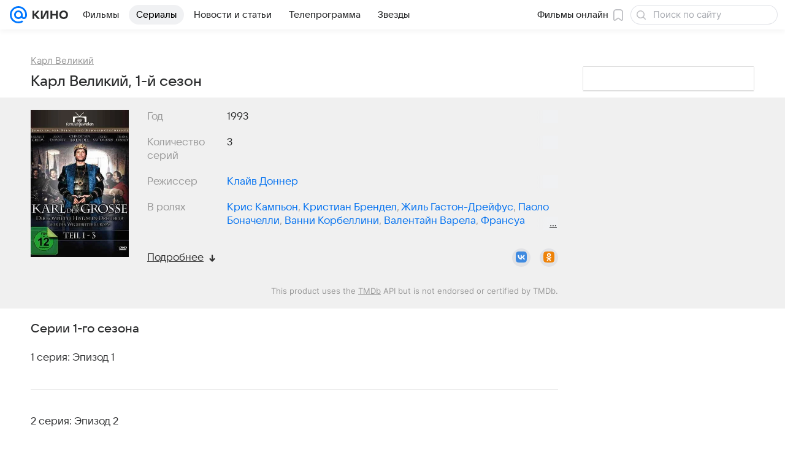

--- FILE ---
content_type: text/html; charset=utf-8
request_url: https://kino.mail.ru/series_838722_karl_velikii/seasons_1/
body_size: 62258
content:
<!DOCTYPE html><html lang="ru"><head><meta charset="utf-8"/><meta http-equiv="x-ua-compatible" content="IE=edge"/><title>1-й сезон сериала Карл Великий (Charlemagne, le prince à cheval), содержание серий телесериала Карл Великий (S01, 1993) - «Кино Mail»</title><!-- /rb/620533?_SITEID=30&project=kino --><meta http-equiv="Content-Security-Policy" content="default-src 'self' tel: blob: data: 'unsafe-inline' 'unsafe-eval' mail.ru *.mail.ru *.devmail.ru *.imgsmail.ru *.2gis.com *.2gis.ru s0.2mdn.net *.adlooxtracking.com *.adlooxtracking.ru *.adriver.ru *.ampproject.net *.ampproject.org *.apester.com *.cloudfront.net www.dailymail.co.uk coub.com *.coub.com *.doubleclick.net *.doubleverify.com *.gemius.pl giphy.com *.google.com *.googleapis.com *.googlesyndication.com themes.googleusercontent.com *.gstatic.com video.khl.ru *.moatads.com *.mradx.net ok.ru *.ok.ru *.playbuzz.com *.qmerce.com rutube.ru *.rutube.ru *.serving-sys.com *.serving-sys.ru soundcloud.com *.soundcloud.com *.streamrail.com *.twimg.com twitter.com *.twitter.com player.vimeo.com vine.co vk.com *.vk.com vk.ru *.vk.ru *.weborama.fr *.weborama-tech.ru *.yandex.ru amc.yandex.ru yandex.ru *.yandex.net *.yandex.net *.strm.yandex.net yandex.st yandexadexchange.net *.yandexadexchange.net yastatic.net *.youtube.com *.adsafeprotected.com *.newstube.ru *.bbc.com *.viqeo.tv facecast.net *.facecast.net *.nativeroll.tv *.seedr.com *.ex.co b.delivery.consentmanager.net cdn.consentmanager.net consentmanager.mgr.consensu.org *.consentmanager.mgr.consensu.org *.criteo.com *.criteo.net *.tiktok.com *.tiktokcdn.com promotools.cc telegram.org t.me *.pinterest.com videolink.mycdn.me videolink.okcdn.ru *.okcdn.ru *.mycdn.me *.vkuser.net vkvideo.ru *.vkvideo.ru *.targetads.io id.vk.com id.vk.ru *.cs7777.vk.com *.cdn-vk.ru *.1tv.ru *.mediavitrina.ru uma.media *.ntv.ru tvzvezda.ru rosshow.ru *.tvmchannel.ru *.ivi.ru *.vgtrk.com embed.megogo.net afs.iframe.tvzavr.ru kinohod.ru *.kinohod.ru *.rambler.ru *.openstreetmap.fr *.giphy.com *.pladform.ru *.tvigle.ru showjet.ru player.vgtrk.com vstat.rtr-vesti.ru poll2.mail.ru kassa.rambler.ru wapi.kassa.rambler.ru sync.1dmp.io *.afisha.ru;script-src 'self' 'unsafe-inline' 'unsafe-eval' js-inject *.mail.ru *.devmail.ru *.imgsmail.ru *.api.2gis.ru s0.2mdn.net *.adlooxtracking.com *.adlooxtracking.ru *.algovid.com s3.amazonaws.com cdn.ampproject.org *.apester.com *.bing.com static.bbc.co.uk news.files.bbci.co.uk coub.com *.coub.com *.criteo.com *.criteo.net *.doubleclick.net *.doubleverify.com *.dvtps.com *.flickr.com translate.google.com *.google.com *.googleadservices.com *.googleapis.com *.googlesyndication.com *.googletagmanager.com *.googletagservices.com *.google-analytics.com *.google.ru mediatoday.ru *.moatads.com *.mradx.net *.mxpnl.com *.odnoklassniki.ru ok.ru *.ok.ru *.playbuzz.com *.qmerce.com sb.scorecardresearch.com *.twimg.com *.twitter.com platform.vine.co vk.com *.vk.com vk.ru *.vk.ru *.webvisor.com *.mtproxy.yandex.net amc.yandex.ru *.yandex.net *.strm.yandex.net *.yandex.ru yandex.ru yandex.st yastatic.net *.pinterest.com *.adsafeprotected.com *.serving-sys.com *.serving-sys.ru *.viqeo.tv *.videonow.ru *.nativeroll.tv *.seedr.com b.delivery.consentmanager.net cdn.consentmanager.net *.consentmanager.mgr.consensu.org consentmanager.mgr.consensu.org *.tns-counter.ru *.youtube.com *.ytimg.com *.ex.co *.weborama.fr *.weborama-tech.ru *.tiktok.com *.tiktokcdn.com promotools.cc *.ibytedtos.com telegram.org videolink.mycdn.me videolink.okcdn.ru *.okcdn.ru *.mycdn.me *.vkuser.net mc.yandex.com *.betweendigital.com *.buzzoola.com *.rambler.ru cloud.tvigle.ru kassa.rambler.ru *.afisha.ru;connect-src 'self' wss://*.mail.ru wss://*.devmail.ru wss://*.viqeo.tv *.mail.ru *.devmail.ru *.imgsmail.ru *.api.2gis.ru s0.2mdn.net *.adlooxtracking.com *.adlooxtracking.ru *.algovid.com *.ampproject.net cdn.ampproject.org *.apester.com *.doubleclick.net *.flickr.com *.googleapis.com *.google-analytics.com *.googlesyndication.com *.googletagmanager.com *.gstatic.com *.mixpanel.com *.mradx.net *.playbuzz.com *.qmerce.com geo.query.yahoo.com twitter.com *.twitter.com *.yadro.ru amc.yandex.ru yandex.ru *.yandex.ru *.strm.yandex.net yandex.st yastatic.net *.yandex.net collector.mediator.media *.serving-sys.com *.serving-sys.ru *.doubleverify.com *.viqeo.tv *.videonow.ru *.vidiom.net *.nativeroll.tv *.seedr.com b.delivery.consentmanager.net cdn.consentmanager.net *.consentmanager.mgr.consensu.org consentmanager.mgr.consensu.org *.criteo.com *.criteo.net *.ex.co *.ibytedtos.com *.smailru.net *.adfox.ru *.weborama.fr *.weborama-tech.ru ok.ru vk.com *.vk.com  vk.ru *.vk.ru *.vk.team videolink.mycdn.me videolink.okcdn.ru *.okcdn.ru *.mycdn.me *.vkuser.net *.google.com mc.yandex.com *.adriver.ru *.googleusercontent.com *.rambler.ru *.tvigle.ru *.afisha.ru;img-src 'self' * data: blob: mmr: *.criteo.com *.criteo.net ;worker-src blob: 'self' *.mail.ru *.devmail.ru ;" /><meta name="referrer" content="unsafe-url" /><link rel="preconnect" href="https://mcdn.imgsmail.ru/" crossorigin="" /><link rel="preconnect" href="https://mcdn.imgsmail.ru/" /><link rel="dns-prefetch" href="https://mcdn.imgsmail.ru/" /><link rel="preconnect" href="https://ad.mail.ru" crossorigin="use-credentials" /><link rel="dns-prefetch" href="https://ad.mail.ru" /><link rel="preconnect" href="https://resizer.mail.ru" /><link rel="dns-prefetch" href="https://resizer.mail.ru" /><link rel="preconnect" href="https://rs.mail.ru" /><link rel="dns-prefetch" href="https://rs.mail.ru" /><link rel="preconnect" href="https://r.mradx.net" /><link rel="dns-prefetch" href="https://r.mradx.net" /><link rel="preconnect" href="https://mc.yandex.ru" /><link rel="dns-prefetch" href="https://mc.yandex.ru" /><link rel="preconnect" href="https://yastatic.net" /><link rel="dns-prefetch" href="https://yastatic.net" /><link rel="preconnect" href="https://avatars.mds.yandex.net" /><link rel="dns-prefetch" href="https://avatars.mds.yandex.net" /><link rel="preconnect" href="https://ads.adfox.ru" /><link rel="dns-prefetch" href="https://ads.adfox.ru" /><link rel="dns-prefetch" href="https://limg.imgsmail.ru" /><link rel="dns-prefetch" href="https://top-fwz1.mail.ru/" /><link rel="dns-prefetch" href="https://www.tns-counter.ru/" /><link rel="dns-prefetch" href="https://counter.yadro.ru" /><!-- //rb/620533?_SITEID=30&project=kino --><link rel="preload" href="/-/c05e73ab/bem/web/web.bundles/common/_common.css" as="style"/><meta name="description" content="1-й сезон сериала Карл Великий (Charlemagne, le prince à cheval): подробная информация о 1-м сезоне телесериала Карл Великий (S01, 1993) - краткое содержание серий, трейлеры, кадры"/><meta name="robots" content="noindex"/><meta property="yandex_recommendations_kill" content="1"/><meta name="theme-color" content="#005FF9"/><meta name="csrf-token" content="MzYXrWIse2kAAAAA"/><!-- /rb/1108607?vk-tokens=1 (Шрифты и стили @font-face) --><link rel="preload" href="https://mcdn.imgsmail.ru/js/promisified-dom-events/3.0.0/promisifiedDomEvents.min.js" as="script"/><link rel="preload" href="https://imgs2.imgsmail.ru/static/fonts/Inter/WOFF2/InterRegular.woff2" as="font" type="font/woff2" crossorigin=""/><link rel="preload" href="https://imgs2.imgsmail.ru/static/fonts/Inter/WOFF2/InterMedium.woff2" as="font" type="font/woff2" crossorigin=""/><link rel="preload" href="https://imgs2.imgsmail.ru/static/fonts/Inter/WOFF2/InterBold.woff2" as="font" type="font/woff2" crossorigin=""/><link rel="preload" href="https://imgs2.imgsmail.ru/static/fonts/MailSans/WOFF2/MailSansVariative.woff2" as="font" type="font/woff2" crossorigin=""/><link rel="stylesheet preload" href="https://mcdn.imgsmail.ru/fonts/vk-tokens/1.0.2/fonts.css" as="style"/><link rel="preload" href="https://imgs2.imgsmail.ru/static/fonts/v1.100/VKSansDisplay/WOFF2/VKSansDisplayLight.woff2" as="font" type="font/woff2" crossorigin=""/><link rel="preload" href="https://imgs2.imgsmail.ru/static/fonts/v1.100/VKSansDisplay/WOFF2/VKSansDisplayRegular.woff2" as="font" type="font/woff2" crossorigin=""/><link rel="preload" href="https://imgs2.imgsmail.ru/static/fonts/v1.100/VKSansDisplay/WOFF2/VKSansDisplayMedium.woff2" as="font" type="font/woff2" crossorigin=""/><link rel="preload" href="https://imgs2.imgsmail.ru/static/fonts/v1.100/VKSansDisplay/WOFF2/VKSansDisplayDemiBold.woff2" as="font" type="font/woff2" crossorigin=""/><link rel="preload" href="https://imgs2.imgsmail.ru/static/fonts/v1.100/VKSansDisplay/WOFF2/VKSansDisplayBold.woff2" as="font" type="font/woff2" crossorigin=""/><link rel="stylesheet preload" href="https://mcdn.imgsmail.ru/fonts/vk-tokens/1.0.3/fonts.css" as="style"/><script src="https://mcdn.imgsmail.ru/js/promisified-dom-events/3.0.0/promisifiedDomEvents.min.js"></script><script src="https://ad.mail.ru/static/sync-loader.js" nonce crossorigin="anonymous" async></script><script src="https://ad.mail.ru/static/vk-adman.js?sdk=1" type="application/javascript" id="adman3-instance" async></script><!-- //rb/1108607?vk-tokens=1 (Шрифты и стили @font-face) --><meta name="viewport" content="width=device-width, initial-scale=1.0"/><link rel="apple-touch-icon" href="/img/logo/kino/apple-touch-icon.png" sizes="180x180"/><link rel="shortcut icon" type="image/x-icon" href="/img/logo/kino/favicon.ico"/><link rel="icon" type="image/png" href="/img/logo/kino/favicon-16x16.png" sizes="16x16"/><link rel="icon" type="image/png" href="/img/logo/kino/favicon-32x32.png" sizes="32x32"/><link rel="icon" type="image/png" href="/img/logo/kino/favicon-120x120.png" sizes="120x120"/><link rel="icon" type="image/svg" href="/img/logo/kino/favicon.svg"/><link rel="manifest" href="/manifest.json"/><meta name="msapplication-config" content="/browserconfig.xml"/><meta name="msapplication-TileColor" content="#07F"/><meta name="theme-color" content="#07F"/><link rel="image_src" href="https://resizer.mail.ru/p/88786950-6064-5ecf-985f-ced0e485a4ba/AAACcWIHq7RYcS0XzWqH01x-8xpdYfmnhMD1o2VfBxI4QiLVwsO4dcQkFAj8z-WLC8T_6N5p0_XsNm9DATqdzVHCjnA.jpg"/><meta property="og:image" content="https://resizer.mail.ru/p/88786950-6064-5ecf-985f-ced0e485a4ba/AAACcWIHq7RYcS0XzWqH01x-8xpdYfmnhMD1o2VfBxI4QiLVwsO4dcQkFAj8z-WLC8T_6N5p0_XsNm9DATqdzVHCjnA.jpg"/><meta name="twitter:image:src" content="https://resizer.mail.ru/p/88786950-6064-5ecf-985f-ced0e485a4ba/AAACcWIHq7RYcS0XzWqH01x-8xpdYfmnhMD1o2VfBxI4QiLVwsO4dcQkFAj8z-WLC8T_6N5p0_XsNm9DATqdzVHCjnA.jpg"/><meta property="og:image:width" content="757"/><meta property="og:image:height" content="494"/><meta property="mywidget:image" content="https://resizer.mail.ru/p/88786950-6064-5ecf-985f-ced0e485a4ba/AAACcWIHq7RYcS0XzWqH01x-8xpdYfmnhMD1o2VfBxI4QiLVwsO4dcQkFAj8z-WLC8T_6N5p0_XsNm9DATqdzVHCjnA.jpg"/><meta property="mrc__share_title" content="1-й сезон сериала «Карл Великий»"/><meta property="og:title" content="1-й сезон сериала «Карл Великий»"/><meta property="twitter:title" content="1-й сезон сериала «Карл Великий»"/><meta property="mywidget:title" content="1-й сезон сериала «Карл Великий»"/><meta property="mrc__share_description" content="Краткое описание содержаний серий, кадры и трейлеры к сезону"/><meta property="og:description" content="Краткое описание содержаний серий, кадры и трейлеры к сезону"/><meta property="twitter:description" content="Краткое описание содержаний серий, кадры и трейлеры к сезону"/><meta property="og:site_name" content="Кино Mail"/><meta property="og:url" content="https://kino.mail.ru/series_838722_karl_velikii/seasons_1/"/><meta property="og:type" content="video.movie"/><meta name="twitter:card" content="summary_large_image"/><meta name="twitter:domain" content="kino.mail.ru"/><meta name="twitter:site" content="@kino_mailru"/><meta property="fb:app_id" content="767446473285171"/><meta property="brandsafety" content="0"/><meta property="sitezone" content="14"/><meta property="domain:kino" content="kino.mail.ru"/><meta property="domain:tv" content="tv.mail.ru"/><link rel="canonical" href="https://kino.mail.ru/series_838722_karl_velikii/seasons_1/"/><link rel="stylesheet" href="/-/c05e73ab/bem/web/web.bundles/common/_common.css"/><script src="/-/0186fe9d/js/cmpld/common/web/page-sentry.js" defer=""></script><script>window.fest = {
        _svgPath:{"kino_web":"/-/fa31b1ef/bem/web/web.bundles/common/common.svg","kino_touch":"/-/1_1_0useInCode","tv_web":"/-/f8d52658/bem/tv/web/web.bundles/common/common.svg","tv_touch":"/-/f11fcc5c/bem/tv/touch/touch.bundles/common/common.svg"},
      };</script><!-- /rb/1084681?_SITEID=30&version=web (@mail-core/dashboard: XRay) --><script id="__xray__">var xrayCore=function(){'use strict';function a(a){for(n.push(a);n.length>o.maxSize;)n.shift()}function b(a){return b="function"==typeof Symbol&&"symbol"==typeof Symbol.iterator?function(a){return typeof a}:function(a){return a&&"function"==typeof Symbol&&a.constructor===Symbol&&a!==Symbol.prototype?"symbol":typeof a},b(a)}function c(a){return a&&"object"===b(a)&&!d(a)}function d(a){return"[object Array]"===Object.prototype.toString.call(a)}function e(a){for(var b in a)if(Object.prototype.hasOwnProperty.call(a,b))return!1;return!0}function f(){for(var a,b={},d=0;d<arguments.length;++d)for(var e in a=arguments[d],a)b[e]=b[e]&&c(b[e])&&c(a[e])?f(b[e],a[e]):a[e];return b}function g(a){var b=encodeURIComponent(JSON.stringify(a));return{size:b.length,raw:b}}function h(){this._batchesByUrls={},this._timeoutId=null,this._config={maxBatchSize:6e4,maxChunkSize:4e3,timeout:1000,idle:!1},window&&"function"==typeof window.addEventListener&&window.addEventListener("beforeunload",this.process.bind(this,!0))}function i(a){return"s".concat(a,"s").replace(/s+/g,"s").replace(/^s$/g,"")}function j(a){for(var b in a)("undefined"==typeof a[b]||null===a[b])&&delete a[b];return a}function k(a,b){for(var c=-1,d=0;d<a.length;d++)if(b===a[d]){c=d;break}return c}function l(){this._config={xrayRadarUrl:"https://xray.mail.ru",pgid:(Date.now()+Math.random()).toString(36),radarPrefix:"",r:"undefined"!=typeof document&&document.referrer||"",defaultParams:{p:"mail",t_feature:"",v:1,skipdwh:!1}}}function m(a,b){for(var c=a.split("&"),d=c[0],e={},f=1;f<c.length;++f){var g=c[f].split("="),h=decodeURIComponent(g[0]),j=decodeURIComponent(g[1]);try{j=JSON.parse(j)}catch(a){}e[h]=j}b=b||{},b.immediately?z.sendImmediately(d,e,b.ga):z.send(d,e,b.ga)}var n=[],o={maxSize:500,getLog:function(){return Array.prototype.slice.call(n,0)},clear:function(){n=[]}},p={log:function(){try{(console.debug||console.log).apply(console,arguments)}catch(a){}},error:function(){try{console.error.apply(console,arguments)}catch(a){}},warn:function(){try{console.warn.apply(console,arguments)}catch(a){}}},q=["p","email","split","utm","r","pgid","o_ss","o_v"],r=!1;h.prototype.setConfig=function(a){var b=Math.max;if(!r)return a.timeout=b(1e3,a.timeout||0),this._config=f(this._config,a),void(r=!0);var c=[];for(var d in a){if(d in this._config){c.push(d);continue}this._config[d]=a[d]}c.length&&p.warn("Queue config field(s) "+c.join(", ")+" are already set and can't be modified")},h.prototype.getConfig=function(){return f(this._config,{})},h.prototype.push=function(b,c){a(c);var d=b+"/batch?"+h._buildQueryString(c);c=h._stringifyParams(c);var e=g(c);if(e.size+2>this._config.maxBatchSize)return void p.error("Radar #"+c.uid+" body is too long: "+e.raw);this._batchesByUrls[d]||(this._batchesByUrls[d]=[[]]);var f,j=this._batchesByUrls[d];for(f=0;f<j.length;++f){var k=j[f];if(g(k.concat([c])).size<=this._config.maxBatchSize){k.push(c);break}}f===j.length&&j.push([c]),this._timeoutId||"function"!=typeof setTimeout||(this._timeoutId=setTimeout(this.process.bind(this),this._config.timeout))},h.prototype.process=function(a){for(var b in clearTimeout(this._timeoutId),this._timeoutId=null,this._batchesByUrls){for(var c=this._batchesByUrls[b],d=0;d<c.length;++d)this._send(b,c[d],a);delete this._batchesByUrls[b]}},h.prototype.isIdle=function(){return this._config.idle},h._buildQueryString=function(a){for(var b=[],c=0;c<q.length;++c){var d=q[c],e="string"==typeof a[d]?a[d]:JSON.stringify(a[d]);(delete a[d],"undefined"!=typeof e&&e.length)&&b.push(encodeURIComponent(d)+"="+encodeURIComponent(e))}var f=[];for(var g in a.baseQuery)f.push(g);f=f.sort();for(var h,j=0;j<f.length;++j)h=f[j],b.push(encodeURIComponent(h)+"="+encodeURIComponent(a.baseQuery[h]));return delete a.baseQuery,b.join("&")},h.prototype._send=function(a,b,c){var d={url:a,data:"batch="+encodeURIComponent(JSON.stringify(b)),type:"POST",async:!0};if(!this._config.idle){if("undefined"==typeof XMLHttpRequest&&!navigator.sendBeacon)return void fetch(a,{method:d.type,body:d.data})["catch"](function(a){p.error("XRay send failed:",a)});if(c&&window.navigator.sendBeacon)return void window.navigator.sendBeacon(d.url,d.data);try{var e=new XMLHttpRequest,f="function"==typeof this._config.beforeSend&&!this._config.beforeSend(e,d);if(f)return void e.abort();e.open(d.type,d.url,d.async),e.withCredentials=!this._config.withoutCredentials,e.send(d.data)}catch(a){p.error("xray.send failed:",a)}}},h._stringifyParams=function(a){var b={};for(var c in a){if("i"==c){b.i=h._stringifyI(a.i);continue}b[c]="string"==typeof a[c]?a[c]:JSON.stringify(a[c])}return b},h._stringifyI=function(a){var b=[];for(var c in a){var d=a[c];b.push(c+":"+d)}return b.join(",")};var s=0,t=["radarPrefix","split","r","pgid","utm","o_ss","o_v"],u=!1,v=new h,w={rlog_dot_error:"xray_rlog_dot_error",rlog_msg_abs:"xray_rlog_msg_abs",too_long:"xray_too_long",not_configured:"xray_not_configured"},x=32,y=64;l.prototype.logger=o,l.prototype.setConfig=function(a,b){a=a||{},u&&this._deleteProtectedParams(a),this.unsafeSetConfig(a,b)},l.prototype.unsafeSetConfig=function(a,b){a=a||{},u=!0,a.split&&(a.split=i(a.split)),a.defaultParams&&a.defaultParams.i&&(a.defaultParams.i=this._formatIntervals(a.defaultParams.i),delete this._config.defaultParams.i),this._config=b?a:f(this._config,a),a.gaTrackingId&&this._initGA(a.gaTrackingId)},l.prototype._deleteProtectedParams=function(a){for(var b=0;b<t.length;++b)delete a[t[b]];return a},l.prototype.addSplit=function(a){this._config.split=i("".concat(this._config.split||"","s").concat(a))},l.prototype.getConfig=function(){return f(this._config,{})},l.prototype.getTotalSended=function(){return s},l.prototype.setQueueConfig=h.prototype.setConfig.bind(v),l.prototype.getQueueConfig=h.prototype.getConfig.bind(v),l.prototype.getInstanceCopy=function(){var a=new l;return u=!1,a.setConfig(this._config,!0),a},l.prototype.send=function(a,b,c){this._send(a,b,c,!0)},l.prototype._send=function(a,b,c,e){if(e&&!u&&a!==w.not_configured){var g=b||{};g.t=a,this._logOwnError(g,w.not_configured),p.warn("Your xray instance is not configured")}if(b=f(b||{},{}),this._config.middlewares)for(var h=0;h<this._config.middlewares.length;h++){var j=this._config.middlewares[h],k=j(a,b,c);a=k.t,b=k.params,c=k.ga}a=d(a)?a.join("_"):a,b.i&&(b.i=this._formatIntervals(b.i)),b=f(this._config.defaultParams,this._config.expid?{dwh:{expid:this._config.expid}}:{},b,{t:a,split:this._config.split,r:this._config.r,pgid:this._config.pgid,utm:this._config.utm,o_ss:this._config.o_ss,o_v:this._config.o_v,baseQuery:this._config.baseQuery,uid:s++}),b.skipdwh&&b.dwh&&delete b.dwh;for(var l=[b.t_feature,this._config.radarPrefix],m=0;m<l.length;++m)l[m]&&(b.t=l[m]+"_"+b.t);delete b.t_feature;try{b=this._validateParams(b,e)}catch(a){return p.log("xray",b.uid,b),void p.error(a.message)}if(this._config.verbose&&p.log("xray",b.uid,b.t,b,c?"GA: "+!!c:void 0),v.push(this._config.xrayRadarUrl,b),!0===c&&!this._config.gaTrackingId)return void p.error("Radar #"+b.uid+": no GA tracking id specified");var n="string"==typeof c?c:this._config.gaTrackingId;if(!!c&&n&&!v.isIdle()){if(b.i){for(var o in b.i)this._sendGA(a+"_"+o,b.i[o],n);return}this._sendGA(a,b.v,n)}},l.prototype.sendImmediately=function(a,b,c){this.send(a,b,c),v.process()},l.prototype.addMiddleware=function(a){this._config.middlewares||(this._config.middlewares=[]),-1===k(this._config.middlewares,a)&&this._config.middlewares.push(a)},l.prototype.removeMiddleware=function(a){if(this._config.middlewares){var b=k(this._config.middlewares,a);-1<b&&this._config.middlewares.splice(b,1)}},l.prototype._sendGA=function(a,b,c){"function"!=typeof gtag&&this._initGA(c);var d=a.split(/_/g),e=d[1]||d[0],f=d[1]?d[0]:"",g=d.slice(2).join("_"),h={value:b,send_to:c};f&&(h.event_category=f),g&&(h.event_label=g),gtag("event",e,h)},l.prototype._initGA=function(a){if(!window.gtag){var b=document.createElement("script");b.src="https://www.googletagmanager.com/gtag/js?id="+a,b.type="text/javascript",document.getElementsByTagName("head")[0].appendChild(b),window.dataLayer=window.dataLayer||[],window.gtag=function(){window.dataLayer.push(arguments)},gtag("js",new Date)}gtag("config",a,{send_page_view:!1})},l.prototype._logOwnError=function(a,b,c){var d="xray_err",e=a.p;if(e){if(e.length+8+1>x){e=e.slice(0,x-8-1)}d="".concat(e,"_").concat("xray_err")}var f=a.t;f.length>y&&(f=f.slice(0,y)),this._send(b,{skipdwh:!0,rlog:d,rlog_message:{t:f,err:b,value:c}},!1,!1)},l.prototype._validateParams=function(a,b){a=j(a),a.rlog&&-1!==a.rlog.indexOf(".")&&(b&&this._logOwnError(a,w.rlog_dot_error,a.rlog),p.error("Radar #".concat(a.uid,": rlog can not contain file extension")),delete a.rlog,delete a.rlog_message),a.rlog&&a.rlog_message||(a.rlog_message&&(b&&this._logOwnError(a,w.rlog_msg_abs),p.error("Radar #".concat(a.uid,": rlog_message would not be sent without rlog"))),delete a.rlog,delete a.rlog_message),e(a.dwh)&&delete a.dwh;var c={32:[a.p,a.rlog],64:[a.p+"_"+a.t]};for(var d in a.i)c[32].push(d),c[64].push(a.p+"_"+a.t+"_"+d);for(var f in c)for(var g=c[f],h=0;h<g.length;++h)if(g[h]&&g[h].length>f)throw b&&this._logOwnError(a,w.too_long,g[h].slice(0,f)),new Error("Radar #".concat(a.uid,": value is too long: ").concat(c[f][h])+" (len: ".concat(g[h].length,", limit: ").concat(f,")"));return a},l.prototype._formatIntervals=function(a){if(c(a))return a;var b={};if(d(a)){for(var e,f=0;f<a.length;++f)e=a[f].split(":"),b[e[0]]=+e[1]||this._config.defaultParams.v;return b}if("string"==typeof a){var g=a.split(",");return this._formatIntervals(g)}};var z=new l;return m.setConfig=function(a){z.setConfig(j({verbose:a.verbose,pgid:a.pgid,split:a.split,xrayRadarUrl:a.xrayRadarUrl||a.XRAY_RADAR_URL,radarPrefix:a.radarPrefix||a.RadarPrefix,utm:a.utm,o_ss:a.o_ss,o_v:a.o_v,baseQuery:a.baseQuery,gaTrackingId:a.gaTrackingId||a.GA_TRACKING_ID,defaultParams:a.defaultParams||j({p:a.project,email:a.ActiveEmail})})),z.setQueueConfig(j({maxBatchSize:a.MAX_BATCH_SIZE,maxChunkSize:a.MAX_CHUNK_SIZE,beforeSend:a.beforeSend,timeout:a.timeout,idle:a.idle,withoutCredentials:a.withoutCredentials}))},m.getConfig=l.prototype.getConfig.bind(z),m.addSplit=l.prototype.addSplit.bind(z),m.unsafeSetConfig=l.prototype.unsafeSetConfig.bind(z),m.setQueueConfig=l.prototype.setQueueConfig.bind(z),m.getQueueConfig=l.prototype.getQueueConfig.bind(z),m.getTotalSended=l.prototype.getTotalSended.bind(z),m.send=l.prototype.send.bind(z),m.sendImmediately=l.prototype.sendImmediately.bind(z),m.getInstanceCopy=l.prototype.getInstanceCopy.bind(z),m.addMiddleware=l.prototype.addMiddleware.bind(z),m.removeMiddleware=l.prototype.removeMiddleware.bind(z),"undefined"!=typeof window&&"function"==typeof window.define&&window.define.amd&&window.define("@mail/xray",function(){return m}),m}();</script><script id="__xray-init__">xrayCore.setConfig({defaultParams: {p: 'kino-mail-ru-web',},verbose: true});xrayCore.send('pk-xray-ready');</script><!-- //rb/1084681?_SITEID=30&version=web (@mail-core/dashboard: XRay) --><script>window.RB_SEGMENT = 'NEW';</script><meta property="browsing_history_id" content="e838722"/><link rel="alternate" type="application/rss+xml" href="/rss/news/" title="Новости — Кино Mail"/><meta name="mailru-verification" content="06414092614abd72"/><meta property="fb:pages" content="244057642287701"/></head><body class="js-module" data-mp="LazyItem as LazyBody" data-module="AdvMarker" data-now="1769679970" data-project="kino"><!-- /rb/1084682 (@mail-core/dashboard: Core Keeper) -->
<script id="__core-keeper__">
var coreKeeper=function(a){"use strict";var S="string",i="object",y="function";function z(a,b){return typeof a===b}function T(c,a){for(var b in a)Object.defineProperty(c,b,{enumerable:!1,value:a[b]})}var U,b=typeof globalThis===i&&globalThis|| typeof window===i&&window|| typeof global===i&&global||{},V=b.console,o=b.document||{},A=b.location||{},p=b.navigator||{},d=p.connection,j=b.performance,k=function(){},B=z(j&&j.now,y)?function(){return j.now()}:Date.now,C=b.setTimeout.bind(b),W=(b.requestAnimationFrame||C).bind(b),X=(b.addEventListener||k).bind(b),_=null,Y=void 0;function D(a){var e,f,b,g=0,h=(a=a||{}).now||B,i=a.warn,j=a.prefix||"",c=a.addons||[],k=[],l=function(a,b,d){for(e=c.length;e--;)c[e][a](b,d)},d=function(c,m,p,t,u,q,n,o,v){c=j+c,(m===b||o)&&(m=!o&&k[0]||_),p[c]&&i&&i("Timer '"+c+"' exists");var r=q==_,a=p[c]={id:++g,name:c,parent:m,unit:t||"ms",start:r?h():q,end:n!=_?n:_,meta:v};function s(a,b,c){(f=p[a=j+a])?z(f.stop,y)?f.stop(b,c):i&&i("Timer '"+a+"'.stop is not a func",{entry:f}):i&&i("Timer '"+a+"' not exists")}return T(a,{stop:function(b,d){if(b==_||b>=0||(d=b,b=Y),a.meta=a.meta||d,a.end=b==_?h():b,p[c]=_,u)for(e=k.length;e--;)k[e]===a&&k.splice(e,1);return l("end",a,r),a}}),m&&(m.end!==_&&n==_?i&&i("Timer '"+c+"' stopped"):(a.unit=m.unit,m.entries.push(a))),u&&(a.entries=[],T(a,{add:function(c,e,b,f,g){return d(c,a,p,f,0,e,b).stop(b,g)},time:function(e,b,c){return b>=0||(c=b,b=Y),d(e,a,p,c,Y,b)},group:function(f,b,c,e){return z(b,"boolean")&&(e=c,c=b,b=_),z(b,S)&&(e=b,b=_,c=0),z(c,S)&&(e=c),d(f,a,p,e,1,b,_,c)},timeEnd:s,groupEnd:s}),!o&&g>1&&k.unshift(a)),l("start",a,r),a};return(b=d(0,_,Object.create(null),"ms",1,0,0,1)).v="2.0.0-rc.28",b.addons=c,b}var e=function(b,c){var a;try{(a=new PerformanceObserver(function(a){a.getEntries().map(c)})).observe({type:b,buffered:!0})}catch(d){}return a},Z=function(a){a&&a.disconnect()},aa=function(a,b){try{a&&a.takeRecords().map(b)}catch(c){}},E="hidden",ab=!1,ac=!1,F=-1,f=function(b,a){ab||(ab=!0,X("pagehide",function(a){ac=!a.persisted}),X("beforeunload",k)),X("visibilitychange",function(a){o.visibilityState===E&&b(a.timeStamp,ac)},{capture:!0,once:!!a})};o&&(F=o.visibilityState===E?0:1/0,f(function(a){F=a},!0));var ad=function(){return F};function ae(c){var a,e,h=this.badge,b=c.unit,d=(c.end-c.start)/("KB"===b?1024:1),f=h+c.name+("none"!==b&&b?": %c"+(b&&"raw"!==b?d.toFixed(3)+b:d):"%c"),g="font-weight:bold;"+(a=d,"color:#"+((a="KB"===(e=b)?a/8:"fps"===e?70-a:a)<5?"ccc":a<10?"666":a<25?"333":a<50?"f90":a<100?"f60":"f00"));"entries"in c?((V.groupCollapsed||V.group)(f,g),c.entries.forEach(ae,this),V.groupEnd()):V.log(f,g)}var G,l,H=D({addons:/pk-print/.test(A)?[(G={badge:"\u{1F505}"},{start:k,end:function(a){a.parent||ae.call(G,a)}})]:[]}),m=function(a,b,c,d,e,f){W(function(){var i=H.group(a,b,e);for(var g in d)if(d.hasOwnProperty(g)){var h=d[g];i.add(g,h[0],h[1],h[2])}i.stop(c,f)})},g=p.deviceMemory,h=j.hardwareConcurrency,q=h<=4||g<=4,I=h>4||g>4?"high":q?"low":"unk",$=q||d&&(["slow-2g","2g","3g"].indexOf(d.effectiveType)> -1||d.saveData)?"low":"high",n=((l={})["type_"+I]=[0,1],l["exp_"+$]=[0,1],l);g&&(n.memory=[0,g]),h&&(n.hardware_concurrency=[0,h]),m("pk-device",0,1,n,"raw");var af=0,J=function(){try{var a=j.getEntriesByType("navigation")[0],k=a.fetchStart,l=a.domainLookupStart,e=a.domainLookupEnd,f=a.requestStart,g=a.responseStart,b=a.responseEnd,c=a.domComplete,h=a.domInteractive,i=a.domContentLoadedEventEnd,d=a.loadEventEnd;b&&0===af&&(af=1,m("pk-nav-net",k,b,{dns:[l,e],tcp:[e,f],request:[f,g],response:[g,b]})),c&&1===af&&(af=2,m("pk-nav-dom-ready",b,c,{interactive:[b,h],"content-loaded":[h,i],complete:[i,c]})),d&&2===af&&(af=3,m("pk-nav-dom-load",b,d,{ready:[b,c],load:[c,d]})),3!==af&&C(J,250)}catch(n){}};J();var ag,ah=function(a,b,c){return a<=b?"good":a<=c?"needs-improvement":"poor"},ai=0,aj=0,K=function(b){var c,d,e,f=b.startTime,a=b.processingStart-f;f<ad()&&(a&&m("pk-fid",0,a,((c={value:[0,a]})["score_"+ah(a,100,300)]=[0,a],c)),ai&&m("pk-tbt",0,ai,((d={value:[0,ai]})["score_"+ah(ai,300,600)]=[0,ai],d)),aj&&m("pk-tti",0,aj,((e={value:[0,aj]})["score_"+ah(aj,3800,7300)]=[0,ai],e)),Z(ag),Z(ak))},ak=e("first-input",K);f(function(){aa(ak,K)},!0);var al={},am=e("paint",function(b){var d,c=b.name,a=b.startTime;a<ad()&&(al[c]=[0,a],"first-contentful-paint"===c&&(al["score_"+ah(a,1e3,2500)]=[0,a],m("pk-paint",0,a,al),d=a,ag=e("longtask",function(a){var c=a.startTime,b=a.duration;c>d&&"self"===a.name&&b>0&&(ai+=b-50,aj=c+b)}),Z(am)))}),an=0,ao=!1,L=function(b){var a=b.startTime;a<ad()?an=a:aq()},ap=e("largest-contentful-paint",L),aq=function(){var a;!ao&&an&&m("pk-lcp",0,an,((a={value:[0,an]})["score_"+ah(an,2500,4e3)]=[0,an],a)),ao=!0,Z(ap)},r=function(){aa(ap,L),aq()};f(r,!0),function(a){try{U||(U=new Promise(function(a){["keydown","mousedown","scroll","mousewheel","touchstart","pointerdown"].map(function(b){X(b,a,{once:!0,passive:!0,capture:!0})})})),U.then(a)}catch(b){}}(r);var ar=0,M=function(a){a.hadRecentInput||(ar+=a.value)},as=e("layout-shift",M);f(function(c,b){var a;aa(as,M),b&&ar&&m("pk-cls",0,ar,((a={value:[0,ar]})["score_"+ah(ar,.1,.25)]=[0,ar],a))});var s=d,t=function(){var a;m("pk-conn",0,1,((a={downlink:[0,s.downlink],downlinkMax:[0,s.downlinkMax],rtt:[0,s.rtt]})["save_data_"+s.saveData]=[0,1],a["effective_type_"+(s.effectiveType||"unk")]=[0,1],a),"raw")};try{s?(t(),s.addEventListener("change",t)):m("pk-conn",0,1,{effective_type_unk:[0,1]},"raw")}catch(at){}var au=function(){return(au=Object.assign||function(d){for(var a,b=1,e=arguments.length;b<e;b++)for(var c in a=arguments[b])Object.prototype.hasOwnProperty.call(a,c)&&(d[c]=a[c]);return d}).apply(this,arguments)};function u(a){return a&&a.__esModule&&Object.prototype.hasOwnProperty.call(a,"default")?a.default:a}function v(b,a){return b(a={exports:{}},a.exports),a.exports}var w=v(function(c,b){var a;Object.defineProperty(b,"__esModule",{value:!0}),b.Tag=void 0,(a=b.Tag||(b.Tag={})).Core="core",a.Global="gl",a.Self="self",a.Async="async",a.Ignore="ign",a.Known="known",a.API="api",a.Shared="shr",a.Ext="ext",a.ThirdParty="3rd",a.RB="rb",a.Unknown="unk"});u(w),w.Tag;var c=v(function(b,a){Object.defineProperty(a,"__esModule",{value:!0}),a.coreLoggerHMR=a.coreLoggerDispatchKnownError=a.coreLoggerDispatchAPIError=a.coreLoggerDispatchIgnoredError=a.coreLoggerDispatchSelfError=a.coreLoggerDispatchReactError=a.coreLoggerDispatchError=a.getCoreLogger=a.Tag=void 0,Object.defineProperty(a,"Tag",{enumerable:!0,get:function(){return w.Tag}}),a.getCoreLogger=function(){return"undefined"!=typeof coreLogger?coreLogger:void 0},a.coreLoggerDispatchError=function(c,d,e){var b;null===(b=(0,a.getCoreLogger)())|| void 0===b||b.dispatchError(c,d,e)},a.coreLoggerDispatchReactError=function(c,d,e){var b;null===(b=(0,a.getCoreLogger)())|| void 0===b||b.dispatchReactError(c,d,e)},a.coreLoggerDispatchSelfError=function(b,c,d,e){(0,a.coreLoggerDispatchError)(c,d,{category:b,tag:w.Tag.Self,log:e})},a.coreLoggerDispatchIgnoredError=function(b,c,d,e){(0,a.coreLoggerDispatchError)(c,d,{category:b,tag:w.Tag.Ignore,log:e})},a.coreLoggerDispatchAPIError=function(b,c,d,e){(0,a.coreLoggerDispatchError)(c,d,{category:b,tag:w.Tag.API,log:e})},a.coreLoggerDispatchKnownError=function(b,c,d,e){(0,a.coreLoggerDispatchError)(c,d,{category:b,tag:w.Tag.Known,log:e})},a.coreLoggerHMR=function(g,f){var e=(0,a.getCoreLogger)();if(e){var b=e.errors.rules,c=e.errors.opts.errors,d=g.priority||[];b.set("clear"),c&&c.rules&&(b.set(c.rules),d.push.apply(d,[].concat(c.priority||Object.keys(c.rules)))),f&&(b.set(f.rules),d.push.apply(d,f.priority||[])),b.set(g.rules),b.priority(d);try{e.pkg.v="12.2.1",localStorage.setItem(process.env.LOGGER_LS_PRESET_VER_KEY,"12.2.1")}catch(h){}}}});u(c),c.coreLoggerHMR,c.coreLoggerDispatchKnownError,c.coreLoggerDispatchAPIError,c.coreLoggerDispatchIgnoredError,c.coreLoggerDispatchSelfError,c.coreLoggerDispatchReactError;var av=c.coreLoggerDispatchError;c.getCoreLogger;var N=c.Tag,O={name:"@mail-core/dashboard",v:"12.2.1"},aw=/^(\d+)\.(\d+)\.(\d+)/,x=function(a){return"request"in a&&a.data&&"status"in a.data&&"body"in a.data?a.data.status:null},ax={parseStatus:x},ay={tag:N.API,category:"5XX",silent:!0,log:!0},az=/^(https?:)?\/\/.*?\/+|\/*\?+.+|^\/|api\/+v1\/+/gi,aA=/[^%.a-z\d-]+/g,aB=/^api_v(\d)/g,aC=/\/*cgi-bin/g,aD=/golang/g,aE=/(^|\/)(\d+|(?:\d|[a-z]+\d)[\da-z]{2,})(?=\/|$)/g,aF=/(^|\/)([0-9-a-f]{2,}-[0-9-a-f-]+)(?=\/|$)/g,aG=/(_u?id){2,}|%[%a-z\d._]+/g,aH=/graphql/g;function aI(a){return a&&(!a.responseType||"text"===a.responseType)&&a.responseText||""}var aJ=[[/\/(ph|ag)\//,"portal"],[/\/hb\//,"hotbox"],[/\/pkgs\//,"pkgs"],[/\.imgsmail\.ru\//,"imgs"],[/\.filin\.mail\.ru\//,"filin"],[/\bmail\\.ru/,"mail"],[/\/\/top-/,"top"],[/analytics/,"analyt"],[new RegExp("\\/\\/"+location.host+"\\/"),"host"]];function aK(e){for(var b="",a=0,c=aJ;a<c.length;a++){var d=c[a];if(d[0].test(e)){b=d[1];break}}return b||"unk"}var aL,aM="@mail-core/dashboard:timespent_sections",aN={maxSessionPause:5,beforeSend:k,login:"",section:"__base__"},aO=0;function P(b){if(clearInterval(aL),b){var c,a=aW(),h=b.section,i=b.login;if(a){for(var d=0,g=a;d<g.length;d++){var e=g[d];if(e.section===h&&e.user_id===i){c=e;break}}if(c){var f=a.indexOf(c);a[f].last_duration_update_timestamp=a$(),a[f].duration_sec=a[f].duration_sec+1,aT(),aN=au(au({},aN),b);try{localStorage.setItem(aM,JSON.stringify(a))}catch(j){}return}}aP(b),function(b){var c=aY(b),a=aW();null==a||a.push(c);try{localStorage.setItem(aM,JSON.stringify(a))}catch(d){}}(a$())}else aP()}function aP(b){aN=au(au({},aN),b);var c,h,d,f,g,a=(c=aQ,d=!1,function(){for(var b=[],a=0;a<arguments.length;a++)b[a]=arguments[a];return d||(d=!0,h=c(b)),h});f=a,g=e("paint",function(a){var b=a.name;a.startTime<ad()&&"first-contentful-paint"===b&&(f(),Z(g))}),window.setTimeout(a,5e3)}function aQ(){"hidden"!==o.visibilityState&&aR(),X("visibilitychange",function(){"hidden"===o.visibilityState?clearInterval(aL):aR()})}function aR(){var a=a$();aO||(aO=a),aW()?aS(a):aS(a,!0),aT()}function aS(b,c){void 0===c&&(c=!1);var g=aW();if(g){var d,l,h,i,e,j,a=(d=g,l=b,i=(h=d.filter(function(a){return aU(a,l)})).filter(aZ),e=d.filter(function(a){return!aU(a,l)}),j=e.filter(aZ),{toSend:h,toReset:i,toLeave:e,toUpdate:j}),f=a.toLeave,m=a.toReset,n=a.toSend,k=a.toUpdate;n.forEach(aX),m.length&&f.push(aY(b)),k.length&&k.forEach(function(a){a.last_duration_update_timestamp=b,a.duration_sec=a.duration_sec+1});try{f.length?localStorage.setItem(aM,JSON.stringify(f)):localStorage.removeItem(aM)}catch(o){}}else if(c)try{localStorage.setItem(aM,JSON.stringify([aY(b)]))}catch(p){}}function aT(){aL=window.setInterval(function(){aS(a$())},1e3)}function aU(a,b){return b-a.last_duration_update_timestamp>a.max_session_pause}function aV(a){return a&&["user_id","section","last_duration_update_timestamp","duration_sec","open_timestamp","max_session_pause"].every(function(b){return a.hasOwnProperty(b)})}function aW(){var b;try{var a=JSON.parse(localStorage.getItem(aM)||"");(null==a?void 0:a.length)&&Array.isArray(a)&&a.every(aV)&&(b=a)}catch(c){}return b}function aX(b){var a=b.duration_sec;if(a){var c=au({domain:location.host,pause_allowed_sec:aN.maxSessionPause},b),d={dwh:c};aN.beforeSend(c),m("pk-timespent",0,a,{duration:[0,a]},"raw",d)}}function aY(a){return{duration_sec:0,last_duration_update_timestamp:a,open_timestamp:aO,section:aN.section,user_id:aN.login,max_session_pause:aN.maxSessionPause}}function aZ(a){var b=a.user_id,c=a.section;return b===aN.login&&c===aN.section}function a$(){return Math.floor(Date.now()/1e3)}var a_={latency:[30,60,120],route:[200,400,800],"route:cached":[100,300,600],page:[100,200,300],"page:frag":[30,60,120],"page:json":[20,30,60],"inline:code":[100,200,300],fetch:[500,1e3,2e3],"fetch:fast":[100,200,300],"app:load":[300,600,900],"app:init":[150,300,600],"app:render":[300,600,800],"app:ready":[1500,2500,3500],"js:bundle":[200,400,800],"js:bundle:m":[1e3,3e3,7e3],"js:bundle:l":[2e3,5e3,1e4],"css:bundle":[150,300,450],"css:bundle:l":[300,600,800],"srv:resp":[200,400,800],"biz:adv:await":[2e3,3e3,4e3]},a0=Object.create(null),a1=!1,a2=null,a3={"pk-app-ready":1,"pk-paint":1,"pk-lcp":1,"pk-cls":1,"pk-fid":1,"pk-tbt":1,"pk-tti":1};function a4(b){for(var a in a0)a2[!0===b?"sendImmediately":"send"](a,a0[a]);a0=Object.create(null),a1=!1}function a5(){if(a2)return a2;var b="undefined"==typeof window?{}:window,c=b.require,a=b.xrayCore;try{a=a&&a.send?a:c("@mail/xray")}catch(d){try{a=c("mrg-xray")}catch(e){}}return a}var a6=/-a_5\d\d$/;function Q(c,b,e,f){var d=f&&f.dwh,a=a0[b];a||(a={t:b,v:c,i:{}},d||a3[b]||a6.test(b)||(a.skipdwh=!0),d&&(a.dwh=d),a0[b]=a),e?a.i[e.slice(0,32)]=c:a.v=c,a1||(a1=!0,function a(){a2||(a2=a5()),a2?W(function(){return a4()}):C(a,100)}())}function R(a){a2=a||a2}var a7=["good","moderate","needs-imp"],a8=Date.now(),a9={},ba=!1,bb=0,bc=!1,bd=null,be=0,bf=function(){return o.visibilityState},bg=function(){return"visible"===bf()},bh=function(){var a;bg()&&bb++,m("pk-vis-state",0,bb,((a={})[bf()]=[0,1],a))},bi=function(a){return a<ad()?"":"idle_"};function bj(c){var b,d=c.type,a=B(),e=a>9e5?"max":a>6e5?"15m":a>3e5?"10m":a>6e4?"5m":a>3e4?"1m":a>15e3?"30s":a>1e4?"15s":a>5e3?"10s":"5s";m("pk-unload",0,a,((b={})[d]=[0,a],b["type_score_"+e]=[0,a],b))}function bk(a){return a<2e3?"fast":a<4e3?"moderate":a<15e3?"slow":a<3e4?"very-slow":"fail"}return a.api=function(b,e){void 0===e&&(e={});var o=e.error,f=e.duration||1,i=e.url,s=e.category,p=e.responseLength,l=0,d=e.status||"unk",h=e.apiStatus||d;if("object"==typeof b){var g="xhr"in b&&b.xhr||"request"in b&&b.request||"status"in b&&"readyState"in b&&b;if("duration"in b&&(f=b.duration||f),"status"in b&&(h=d=b.status),"ok"in b&&(l=4),g&&(d=g.status||d,l=g.readyState||l,p=function(a){var b,c;if(a){c=aI(a);try{b=c.length||+a.getResponseHeader("content-length")||0}catch(d){}}return b}(g),i=i||g.responseURL),"url"in b&&(i=i||b.url),h=ax.parseStatus(b)||h,e.log5XX&&(d>=500||h>=500)){var t="[HTTP] "+(g?g.status+" "+g.statusText:"No XHR"),q=new Error(d>=500?t:"[API] "+h+" ("+t+")");q.source=i,q.stack="";try{av(q,{sender:"api",url:i,status:d,apiStatus:h,headers:g&&["content-type","date","x-host","x-request-id","x-mru-json-status","x-mru-request-id"].reduce(function(a,b){return a[b]=g.getResponseHeader(b),a},{}),response:aI(g).slice(0,140)},ay)}catch(w){av(w,q,{category:"api",tag:N.Core})}}}else d=b,h=e.apiStatus||d;var u,r,m,a,c,n,v=H.group("pk-api",0,!0),j=v.add,k="x-"+(!1!==s?((r=(u=i)?u.toLowerCase().replace(az,"").replace(aC,"pl").replace(aF,"$1uid").replace(aE,"$1id").replace(aA,"_").replace(aB,"v$1").replace(aD,"go").replace(aH,"gql").replace(aG,"_id"):"unk").length>24&&(r=r.replace(/([^_]{3,})/g,function(b,a){return a.replace(/-/.test(a)?/-([a-z])[a-z]*/g:/([^/-])[aeiou]+/g,"$1").replace(/([^aeiou])(\1+)/,"$1")})),r.slice(0,24).replace(/[_-]+/g,"_")):s||"unk");j(k+"-hit",0,f),4!==l&&j(k+"-r_"+(0===(m=l)?"unset":1===m?"open":2===m?"headers":3===m?"loading":4===m?"done":"unk"),0,f),p&&j(k+"-l_"+(c="zero",null==(a=p)?c="unk":a>0&&a<=1024?c=1:a>1024&&a<=5120?c=5:a>5120&&a<=10240?c=10:a>10240&&a<=25600?c=25:a>25600&&a<=51200?c=50:a>51200&&a<=102400?c=100:a>102400&&a<=204800?c=200:a>204800&&a<=512e3?c=500:a>512e3&&(c="max"),0===c?"zero":c),0,p),j(k+"-h_"+d,0,f),d>=200&&d<300&&j(k+"-a_"+h,0,f),f>3e3&&j(k+"-s_"+((n=f)<=5e3?"5s":n<=1e4?"10s":n<=3e4?"30s":n<=3e5?Math.ceil(n/6e4)+"m":"max"),0,f),o&&j(k+"-e_"+(o instanceof Error&&o.name||o),0,f),v.stop(f)},a.appReady=function(b){if(!bc){bc=b||!0;var a=B(),c=H.group("pk-app-ready",0,!0),d=bi(a);c.add(b?"fail":"success",0,a),b?(av(b,null,{category:"app-err",tag:N.Self}),c.add("error_"+(b.requireType||b.name||"unk"),0,a)):(c.add(d+"total",0,a),c.add(d+"score_"+bk(a),0,a)),c.stop(a)}},a.axiosRpcLike=x,a.axiosSwaLike=function(a){return"request"in a&&a.data&&"code_number"in a.data?a.data.code_number:null},a.combine=function(){for(var b=[],a=0;a<arguments.length;a++)b[a]=arguments[a];return function(){for(var d=[],a=0;a<arguments.length;a++)d[a]=arguments[a];for(var c=0;c<b.length;c++){var e=b[c].apply(null,d);if(e)return e}return null}},a.init=function(c){try{(function(a){var b;if(!ba){ba=!0,null==(be=(a9=a).appReadyTimeout)&&(be=6e4),R(a.xrayCore),H.addons.push.apply(H.addons,[(void 0===j&&(j=Q),{start:k,end:function(a){var b=a.end-a.start,c=a.meta||{},f=a_[c.score]||c.score,e=a.name+(c.appendix?"-"+c.appendix:"")+(c.postfix||"");if(null===a.parent&&/^(pk|ut)-/.test(e)&&b&&(j(b,e,!1,a.meta),"entries"in a&&a.entries.forEach(function(a){var b=a.end-a.start;b>=0&&j(b,e,a.name)}),f&&3===f.length))for(var d=0;d<4;d++){if(b<=f[d]){j(b,e,a7[d]);break}3===d&&j(b,e,"poor")}}})].concat(a.systemAddons||[]));var j,d,e,f,g,c=B(),i=(d=O.v,void 0===d&&(d=""),void 0===e&&(e=1e4),(f=d.match(aw))&& +f[1]*Math.pow(e,2)+ +f[2]*e+ +f[3]|| -1),h=bi(c);m("pk-init",0,c,((b={})["ver_"+i]=[0,1],b[h+"total"]=[0,c],b[h+"score_"+bk(c)]=[0,c],b["tab_"+bf()]=[0,1],b)),(g=a.api)&&(ax=au(au({},ax),g)),function(){var a="undefined"!=typeof userKeeper&&userKeeper;if(a){var b=D({prefix:"ut-",addons:H.addons});a.time=b.time,a.timeEnd=b.timeEnd,a.forEach(function(a){0===a[1]?b.time(a[0],a[2],"ms"):b.timeEnd(a[0],a[2],a[3])}),a.length=0}}(),P(a.timespent),a.checkCrossOrigin&&setTimeout(function(){var c=document.getElementsByTagName("script"),a=c.length;if(a>0){for(var d=H.group("mc-srp",0,!0);a--;){var b=c[a];b.src&&!b.crossOrigin&&d.add(aK(b.src),0,1)}d.stop(1)}},6e4),X("unload",bj),X("beforeunload",bj),bh(),o.addEventListener("visibilitychange",bh),window.addEventListener("beforeunload",function(){var b,c,a=B(),d=[[a<(a9.fastCloseLimit||2e3)?"fast":"nofast",a],[bb?"view":"noview",bb],[bg()?"focus":"nofocus",a],[(bc?"":"no")+"ready"+(!!bc!==bc?"-err":""),a]];d.push([d.map(function(a){return a[0]}).join("_"),a]),bd&&(null===(b=a5())|| void 0===b||b.sendImmediately("pk-close-dupl",{v:a,i:bd})),bd={};for(var e=0,f=d;e<f.length;e++){var g=f[e],h=g[0],i=g[1];bd[h]=i}null===(c=a5())|| void 0===c||c.sendImmediately("pk-page-close",{v:a,i:bd}),a4(!0)}),be&&C(function(){if(!bc&&B()<ad()){var a={loadTime:Date.now()-a8,timeout:be},b=p.connection;try{a.effectiveType=b&&b.effectiveType||"<<unk>>",a.hidden=o.hidden,a.visState=o.visibilityState,a.now=B()}catch(c){}av("AppTimeout: "+be,a,{category:"app-timeout",tag:N.Ignore})}},be)}})(c||{})}catch(a){var b=a5();b&&b.send("pk-init-fail",{rlog:"pk-init-fail",rlog_message:au(au(au({},b.getConfig().defaultParams),a),{message:""+a,stack:a&&a.stack})})}},a.now=B,a.pkg=O,a.setTimespentsConfig=P,a.setXRay=R,a.system=H,a.systemSend=m,a.xrayCore=Q,Object.defineProperty(a,"__esModule",{value:!0}),a}({})
</script>
<script id="__core-keeper-init__">
	window.coreKeeper && coreKeeper.init();
</script>
<!-- //rb/1084682 (@mail-core/dashboard: Core Keeper) --><!-- /rb/916097?userid=$Email&vkid=$Session_VKCUserID (Проброс userid и vkid в счетчики Топа) -->


<!-- //rb/916097?userid=$Email&vkid=$Session_VKCUserID (Проброс userid и vkid в счетчики Топа) --><!-- /rb/640929?_SITEID=30&brandsafety=0 -->









































<script>!function(t,e){const o=".rb-floating",n={hasTimeout:"timeout"in t&&Object.keys(t.timeout).length>0};function i(...t){!0===e.DEBUG&&e.console.log.apply(console,t)}function c(t,e){return i("reload: "+e.id),e.config.removeStickyFloating&&function(){const t=document.querySelectorAll(o);t.length&&t.forEach((t=>{t.remove()}))}(),"function"==typeof t&&t(),null===e.config.limit||++e.updatesCount!==e.config.limit||(i("limit: "+e.id),!1)}["timeout"].forEach((e=>{const o=e in t&&Object.keys(t[e]).length>0;n["has"+e.slice(0,1).toUpperCase()+e.slice(1,-1)]=o,o&&(n[e]={})}));const l=(()=>{let t;return function(){return new Promise((e=>{i("getOnScrollOncePromise!");const o=function(t){const e=()=>{document.removeEventListener("scroll",e),i("setActionFunc: ",new Date,t),t()};return e}(e);var n;n=o,t&&(document.removeEventListener("scroll",t),i("updateCurrentActionFunc: ",n==t,n)),t=n,document.addEventListener("scroll",o)}))}})();n.hasTimeout&&setTimeout((function(){let o;function a(e,c){const l=t.timeout[e];let a;o||(r(),o=!0),a={lastUpdate:t.startDate},n.timeout[e]=Object.assign({config:l,reloader:c,updatesCount:0,id:e},a),i(`init : ${e}`)}function r(){"visible"!==document.visibilityState||window.__AUTOUPDATE_LOCKED||(t.actOnScroll?l().then(u):u()),setTimeout(r,t.tickInterval)}function u(){const t=Date.now();Object.keys(n.timeout).forEach((e=>{const o=n.timeout[e],l=o.config;i("check timeout: "+e),t-o.lastUpdate>l.interval&&(c(o.reloader,o)?o.lastUpdate=t:delete n.timeout[e])}))}Object.keys(t.timeout).forEach((t=>{let o;e.jQuery&&(o=e.jQuery(`[data-view="SlotView.${t}"]`),o&&o.length&&a(t,(function(){const t=o.data("SlotView"),e=((t||{})._opts||{}).slot;t&&t._model&&e&&(e.autoupdate=1,t.reload(!0))}))),o||(o=e.document.querySelector(`[data-rb-slot="Slot.${t}"]`),o&&"function"==typeof o._reload&&a(t,(function(){o._reload({params:{autoupdate:1}})})))}))}),t.startInterval)}({startInterval:30e3,tickInterval:3e3,actOnScroll:true,startDate:Date.now(),timeout: {"1764770":{interval:45e3,removeStickyFloating:false,limit:null}}},window);</script><!-- //rb/640929?_SITEID=30&brandsafety=0 --><!-- /rb/949685?_SITEID=30 --><!-- //rb/949685?_SITEID=30 --><div class=" js-module" data-module="SlotModel" data-view="SlotView.949685" data-id="949685" data-siteid="30" onclick="return {&quot;SlotView&quot;:{&quot;slot&quot;:{&quot;_SITEID&quot;:30}}}"></div><svg class="loader loader_invisible" xmlns="http://www.w3.org/2000/svg" version="1.1" viewBox="-10 -10 220 220"><defs><linearGradient id="transparent" gradientUnits="objectBoundingBox" x1="0" y1="0" x2="0" y2="1"><stop offset="0%" stop-color="rgba(0, 119, 255, 0)" stop-opacity="0"></stop><stop offset="100%" stop-color="rgba(0, 119, 255, 0)" stop-opacity="0"></stop></linearGradient><linearGradient id="one" gradientUnits="objectBoundingBox" x1="1" y1="0" x2="0" y2="1"><stop offset="0%" stop-color="rgba(0, 119, 255, 0)" stop-opacity="0"></stop><stop offset="100%" stop-color="rgba(0, 119, 255, .33)"></stop></linearGradient><linearGradient id="two" gradientUnits="objectBoundingBox" x1="1" y1="1" x2="0" y2="0"><stop offset="0%" stop-color="rgba(0, 119, 255, .33)"></stop><stop offset="100%" stop-color="rgba(0, 119, 255, .66)"></stop></linearGradient><linearGradient id="three" gradientUnits="objectBoundingBox" x1="0" y1="1" x2="0" y2="0"><stop offset="0%" stop-color="rgba(0, 119, 255, .66)"></stop><stop offset="100%" stop-color="rgba(0, 119, 255, 1)"></stop></linearGradient><linearGradient id="four" gradientUnits="objectBoundingBox" x1="0" y1="1" x2="1" y2="0"><stop offset="0%" stop-color="rgba(0, 119, 255, 1)"></stop><stop offset="100%" stop-color="rgba(0, 119, 255, 1)"></stop></linearGradient><linearGradient id="five" gradientUnits="objectBoundingBox" x1="0" y1="0" x2="1" y2="1"><stop offset="0%" stop-color="rgba(0, 119, 255, 1)"></stop><stop offset="100%" stop-color="rgba(0, 119, 255, 1)"></stop></linearGradient></defs><g fill="none" stroke-width="40" transform="translate(100,100)"><path d="M 81.6,-40 A 90,90 0 0,1 81.6,40" stroke="url(#transparent)"></path><path d="M 81.6,40 A 90,90 0 0,1 0,90" stroke="url(#one)"></path><path d="M 0,90 A 90,90 0 0,1 -81.6,40" stroke="url(#two)"></path><path d="M -81.6,40 A 90,90 0 0,1 -81.6,-40" stroke="url(#three)"></path><path d="M -81.6,-40 A 90,90 0 0,1 0,-90" stroke="url(#four)"></path><path d="M 0,-90 A 90,90 0 0,1 81.6,-40" stroke="url(#five)" stroke-linecap="round"></path></g></svg><div class="overlay js-popup_gallery"><div class="overlay__box" data-logger-parent="overlay"><div class="overlay__cell"><div class="overlay__inner"><div class="overlay__loader"><svg class="loader loader_large" xmlns="http://www.w3.org/2000/svg" version="1.1" viewBox="-10 -10 220 220"><defs><linearGradient id="transparent" gradientUnits="objectBoundingBox" x1="0" y1="0" x2="0" y2="1"><stop offset="0%" stop-color="rgba(0, 119, 255, 0)" stop-opacity="0"></stop><stop offset="100%" stop-color="rgba(0, 119, 255, 0)" stop-opacity="0"></stop></linearGradient><linearGradient id="one" gradientUnits="objectBoundingBox" x1="1" y1="0" x2="0" y2="1"><stop offset="0%" stop-color="rgba(0, 119, 255, 0)" stop-opacity="0"></stop><stop offset="100%" stop-color="rgba(0, 119, 255, .33)"></stop></linearGradient><linearGradient id="two" gradientUnits="objectBoundingBox" x1="1" y1="1" x2="0" y2="0"><stop offset="0%" stop-color="rgba(0, 119, 255, .33)"></stop><stop offset="100%" stop-color="rgba(0, 119, 255, .66)"></stop></linearGradient><linearGradient id="three" gradientUnits="objectBoundingBox" x1="0" y1="1" x2="0" y2="0"><stop offset="0%" stop-color="rgba(0, 119, 255, .66)"></stop><stop offset="100%" stop-color="rgba(0, 119, 255, 1)"></stop></linearGradient><linearGradient id="four" gradientUnits="objectBoundingBox" x1="0" y1="1" x2="1" y2="0"><stop offset="0%" stop-color="rgba(0, 119, 255, 1)"></stop><stop offset="100%" stop-color="rgba(0, 119, 255, 1)"></stop></linearGradient><linearGradient id="five" gradientUnits="objectBoundingBox" x1="0" y1="0" x2="1" y2="1"><stop offset="0%" stop-color="rgba(0, 119, 255, 1)"></stop><stop offset="100%" stop-color="rgba(0, 119, 255, 1)"></stop></linearGradient></defs><g fill="none" stroke-width="40" transform="translate(100,100)"><path d="M 81.6,-40 A 90,90 0 0,1 81.6,40" stroke="url(#transparent)"></path><path d="M 81.6,40 A 90,90 0 0,1 0,90" stroke="url(#one)"></path><path d="M 0,90 A 90,90 0 0,1 -81.6,40" stroke="url(#two)"></path><path d="M -81.6,40 A 90,90 0 0,1 -81.6,-40" stroke="url(#three)"></path><path d="M -81.6,-40 A 90,90 0 0,1 0,-90" stroke="url(#four)"></path><path d="M 0,-90 A 90,90 0 0,1 81.6,-40" stroke="url(#five)" stroke-linecap="round"></path></g></svg></div><div class="overlay__content js-popup_blocks"></div></div></div></div></div><a name="top" id="top"></a><!-- /rb/38218?_SITEZONE=33 --><script type="text/javascript">window._logJsErrors = true;</script><!-- //rb/38218?_SITEZONE=33 --><!-- /rb/180568 --><!-- //rb/180568 --><div class="layout layout_afisha js-adv-marker js-module" data-module="SpringsContainer"><div class=" js-module" data-module="SlotModel" data-view="SlotView.Fullscreen" data-id="4431" data-sitezone="14" data-siteid="30" data-brandsafety="0"></div><div class="counters js-counters"><!-- /rb/1928?_SITEID=30&brandsafety=0&is_commercial=0 --><!-- //rb/1928?_SITEID=30&brandsafety=0&is_commercial=0 --></div><!-- /rb/230081?_SITEID=30&brandsafety=0&is_commercial=0 --><!-- //rb/230081?_SITEID=30&brandsafety=0&is_commercial=0 --><div data-logger-parent="top"><!--ssi (headline)-->
    <link rel="stylesheet" href="/dist/commonHeadline.css?mkv9eej4"/> 

    <div id="kinotv-app-portal_menu"><div class="e216ce378e ffe5488f04 rb-p-branding--header"><div class="d91f083a58"><div><link  href="https://limg.imgsmail.ru/pkgs/whiteline/2.225.0/external.css" rel="stylesheet"  ><div id="ph-whiteline" class="ph-whiteline" data-testid="whiteline"></div><script >function parseEmptySlot(slot) {return slot || null;}function phParseEmptyJsonSlot(slot) {try {return JSON.parse(slot)} catch(e) {}return null;}window.__PHS = parseEmptySlot(
{"id": 85152391, "updated": "", "version": "25.03.25", "isWhiteline": true, "isTargetBlank": true, "isModern": true, "visitCookieAliases": ["tv.mail.ru", "horo.mail.ru", "my.mail.ru"], "bizLinks": "", "parentalControlMode": "", "experimentId": "", "siteZone": "", "siteId": "30", "sitezone": "", "siteid": "30", "appIdMytracker": "52844", "isDebug": "", "activeEmail": "", "maxAccounts": "20", "loginUrl": "", "loginPage": "", "logoutUrl": "", "logoutPage": "", "registerBackUrl": "", "colorTheme": "", "showSettingsTheme": "", "hideSignupButton": "", "counters": {"thisPropertyIsOnlyForValidJSON": "1","counterAuthMenuOpen": 1126003,"counterLogin": 75068996,"counterLogout": 75068944,"counterRegistration": 75068995,"counterPassAndSecurity": 75068940,"counterPersonal": 75068936,"counterChangeMailbox": 1126018,"counterAddMailbox": 1126064}, "social": {"vk": false,"ok": false,"fb": false}, "experiments": {"thisPropertyIsOnlyForValidJSON": "1","switchUnionQuotaBlockRadars": true,"unionQuotaLandingUrl": "https://cloud.mail.ru/promo/quota","switchCloudStoriesCounter": false,"isCloudStoriesCounterDwh": false,"switchCloudStoriesCounterCrossNav": false,"isCloudStoriesCounterDwhCrossNav": false,"switchRedesignUnionQuotaBlock": true,"externalMailQuota": true,"vkidEcoplate": true},"authGate": true,"authGateVersion": "https://img.imgsmail.ru/hb/e.mail.ru/auth.gate/2.11.2/authGate.js","isShowOkCounter": true,"isShowVKCounter": true,"socialCountersTimer": "300000","stayInAccountListOnVisibilityChange": true,"metricsCookieEnable": true,"metricsCookieExpires": 7,"mytrackerid": 52844,"metricsCookieParams": "utm_source, utm_medium, utm_campaign, utm_content, utm_term, mt_click_id, mt_link_id","addTargetToNaviData": true,"shouldCheckCSP": true,"shouldHandleHitman": true,"mailWidgetsHost": "widgets.mail.ru","mailWidgetsMiniHost": "widgets.mini-mail.ru","mailWidgetsVersion": "v1","mailWidgetsDisplayTimeout": 120000,"mailWidgetsStaticButtonType": "calendar","mailWidgetsStaticButtonMascotIcon": true}

) || {};window.__PHS.settingsId = window.__PHS.id;window.__PHS.id = 97515701;window.__PHS.selfExperimentId = parseEmptySlot();window.__PHS.lang = (parseEmptySlot({"lang": "ru_RU", "account": {"theme-setting": "\u041d\u0430\u0441\u0442\u0440\u043e\u0439\u043a\u0438 \u0433\u043b\u0430\u0432\u043d\u043e\u0439 \u0441\u0442\u0440\u0430\u043d\u0438\u0446\u044b", "sign-up": "\u0420\u0435\u0433\u0438\u0441\u0442\u0440\u0430\u0446\u0438\u044f", "help": "\u041f\u043e\u043c\u043e\u0449\u044c", "family": "\u041e\u0431\u0449\u0430\u044f \u043f\u043e\u0434\u043f\u0438\u0441\u043a\u0430", "qrAuth": "\u0412\u0445\u043e\u0434 \u0432 \u043f\u0440\u0438\u043b\u043e\u0436\u0435\u043d\u0438\u0435 \u043f\u043e QR-\u043a\u043e\u0434\u0443", "sign-in": "\u0412\u043e\u0439\u0442\u0438", "logon-by-phone": "\u0412\u0445\u043e\u0434 \u043f\u043e \u043d\u043e\u043c\u0435\u0440\u0443 \u0442\u0435\u043b\u0435\u0444\u043e\u043d\u0430", "change-avatar": "\u0421\u043c\u0435\u043d\u0438\u0442\u044c \u0430\u0432\u0430\u0442\u0430\u0440", "account-settings": "\u041d\u0430\u0441\u0442\u0440\u043e\u0439\u043a\u0438", "add": "\u0414\u043e\u0431\u0430\u0432\u0438\u0442\u044c \u0430\u043a\u043a\u0430\u0443\u043d\u0442", "exit": "\u0412\u044b\u0439\u0442\u0438", "copied": "\u0421\u043a\u043e\u043f\u0438\u0440\u043e\u0432\u0430\u043d\u043e", "theme-system": "\u041a\u0430\u043a \u0432 \u0441\u0438\u0441\u0442\u0435\u043c\u0435", "children-users": "\u0414\u0435\u0442\u0441\u043a\u0438\u0435 \u043f\u043e\u0447\u0442\u043e\u0432\u044b\u0435 \u044f\u0449\u0438\u043a\u0438", "theme-dark": "\u0422&#1105;\u043c\u043d\u0430\u044f \u0442\u0435\u043c\u0430", "vkid-lk-button": "\u0423\u043f\u0440\u0430\u0432\u043b\u0435\u043d\u0438\u0435 \u0430\u043a\u043a\u0430\u0443\u043d\u0442\u043e\u043c", "copy": "\u0421\u043a\u043e\u043f\u0438\u0440\u043e\u0432\u0430\u0442\u044c", "settings": "\u041b\u0438\u0447\u043d\u044b\u0435 \u0434\u0430\u043d\u043d\u044b\u0435", "appearance": "\u041e\u0444\u043e\u0440\u043c\u043b\u0435\u043d\u0438\u0435", "aliases1": "\u0410\u043d\u043e\u043d\u0438\u043c\u043d\u044b\u0439 \u0430\u0434\u0440\u0435\u0441", "aliases2": "\u0421\u043a\u0440\u044b\u0442\u044b\u0439 email", "aliases3": "\u0410\u0434\u0440\u0435\u0441 \u0434\u043b\u044f \u0440\u0430\u0441\u0441\u044b\u043b\u043e\u043a", "aliases4": "\u041a\u0440\u0430\u0441\u0438\u0432\u044b\u0439 \u0430\u0434\u0440\u0435\u0441", "newMarker": "\u043d\u043e\u0432\u043e\u0435", "security": "\u041f\u0430\u0440\u043e\u043b\u044c \u0438 \u0431\u0435\u0437\u043e\u043f\u0430\u0441\u043d\u043e\u0441\u0442\u044c", "referral": "\u0411\u043e\u043d\u0443\u0441\u044b \u0437\u0430 \u0434\u0440\u0443\u0437\u0435\u0439", "theme-light": "\u0421\u0432\u0435\u0442\u043b\u0430\u044f \u0442\u0435\u043c\u0430"}, "connection-error": {"subheader": "\u041f\u043e\u043f\u0440\u043e\u0431\u0443\u0439\u0442\u0435", "subtitle": "\u041f\u043e\u0434\u043a\u043b\u044e\u0447\u0438\u0442\u0435\u0441\u044c \u043a \u0441\u0435\u0442\u0438 \u0438 \u043e\u0431\u043d\u043e\u0432\u0438\u0442\u0435 \u0441\u0442\u0440\u0430\u043d\u0438\u0446\u0443", "title": "\u041d\u0435\u0442 \u0438\u043d\u0442\u0435\u0440\u043d\u0435\u0442\u0430", "item2": "\u041f\u0440\u043e\u0432\u0435\u0440\u0438\u0442\u044c \u043f\u043e\u0434\u043a\u043b\u044e\u0447\u0435\u043d\u0438\u0435 \u043a \u0438\u043d\u0442\u0435\u0440\u043d\u0435\u0442\u0443", "button": "\u041e\u0431\u043d\u043e\u0432\u0438\u0442\u044c", "item1": "\u041e\u0431\u043d\u043e\u0432\u0438\u0442\u044c \u0441\u0442\u0440\u0430\u043d\u0438\u0446\u0443", "header": "\u041e\u0448\u0438\u0431\u043a\u0430 \u0441\u043e\u0435\u0434\u0438\u043d\u0435\u043d\u0438\u044f"}, "search": {"placeholder": "\u041f\u043e\u0438\u0441\u043a \u0432 \u0438\u043d\u0442\u0435\u0440\u043d\u0435\u0442\u0435", "find": "\u041d\u0430\u0439\u0442\u0438"}, "mail-widgets": {"dpip-title": "\u041e\u0442\u043a\u0440\u044b\u0442\u043e \u0432 \u043e\u0442\u0434\u0435\u043b\u044c\u043d\u043e\u043c \u043e\u043a\u043d\u0435", "btn-notes": "\u0412\u0430\u0448\u0438 \u0437\u0430\u043c\u0435\u0442\u043a\u0438", "error-button": "\u041e\u0431\u043d\u043e\u0432\u0438\u0442\u044c \u0441\u0442\u0440\u0430\u043d\u0438\u0446\u0443", "error-content": "\u041c\u044b \u0437\u043d\u0430\u0435\u043c \u043e \u043f\u0440\u043e\u0431\u043b\u0435\u043c\u0435 \u0438 \u0443\u0436\u0435 \u0440\u0435\u0448\u0430\u0435\u043c \u0435&#1105;. \u041f\u043e\u043f\u0440\u043e\u0431\u0443\u0439\u0442\u0435 \u043e\u0431\u043d\u043e\u0432\u0438\u0442\u044c \u0441\u0442\u0440\u0430\u043d\u0438\u0446\u0443", "btn-calendar": "\u041a\u0430\u043b\u0435\u043d\u0434\u0430\u0440\u044c", "error-title": "\u0427\u0442\u043e-\u0442\u043e \u043f\u043e\u0448\u043b\u043e \u043d\u0435 \u0442\u0430\u043a", "dpip-button": "\u041f\u0440\u043e\u0434\u043e\u043b\u0436\u0438\u0442\u044c \u0437\u0434\u0435\u0441\u044c", "btn-todo": "\u0412\u0430\u0448\u0438 \u0437\u0430\u0434\u0430\u0447\u0438"}, "logo": {"mail-homepage": "\u041d\u0430 \u0413\u043b\u0430\u0432\u043d\u0443\u044e Mail", "project-homepage": "\u041d\u0430 \u0433\u043b\u0430\u0432\u043d\u0443\u044e \u043f\u0440\u043e\u0435\u043a\u0442\u0430"}, "projects": {"samokat-pb": "\u0421\u0430\u043c\u043e\u043a\u0430\u0442", "help": "\u041f\u043e\u043c\u043e\u0449\u044c", "skillbox": "Skillbox", "calendar-pb": "\u041a\u0430\u043b\u0435\u043d\u0434\u0430\u0440\u044c", "vk-workspace": "VK WorkSpace", "vkpochta": "VK \u041f\u043e\u0447\u0442\u0430", "vk-cloud": "VK Cloud", "mailspace-tarifs": "\u0422\u0430\u0440\u0438\u0444\u044b", "hi-tech": "Hi-Tech", "cloud-pb": "\u041e\u0431\u043b\u0430\u043a\u043e", "tv": "\u0422\u0412-\u043a\u0430\u043d\u0430\u043b\u044b", "board": "\u0414\u043e\u0441\u043a\u0430", "mail": "\u041f\u043e\u0447\u0442\u0430", "vk-msg": "VK \u041c\u0435\u0441\u0441\u0435\u043d\u0434\u0436\u0435\u0440", "icebox": "Icebox", "mytraker": "MyTracker", "vseapteki": "\u0412\u0441\u0435 \u0430\u043f\u0442\u0435\u043a\u0438", "hotbox": "Hotbox", "capsula": "VK \u041a\u0430\u043f\u0441\u0443\u043b\u0430", "lady": "\u041b\u0435\u0434\u0438", "projects": "\u041f\u0440\u043e\u0435\u043a\u0442\u044b", "tickets": "\u0411\u0438\u043b\u0435\u0442\u044b", "worki": "Worki", "notes": "\u0417\u0430\u043c\u0435\u0442\u043a\u0438", "vk-tech": "VK Tech", "vk-play": "VK Play", "vk-dating": "VK \u0417\u043d\u0430\u043a\u043e\u043c\u0441\u0442\u0432\u0430", "vk-education": "VK Education", "vkpochta-pb": "VK \u041f\u043e\u0447\u0442\u0430", "aliexpress": "AliExpress", "horoscopes": "\u0413\u043e\u0440\u043e\u0441\u043a\u043e\u043f\u044b", "close": "\u0417\u0430\u043a\u0440\u044b\u0442\u044c", "calendar": "\u041a\u0430\u043b\u0435\u043d\u0434\u0430\u0440\u044c", "sport": "\u0421\u043f\u043e\u0440\u0442", "todo": "\u0417\u0430\u0434\u0430\u0447\u0438", "mail-pb": "\u041f\u043e\u0447\u0442\u0430", "contacts": "\u041a\u043e\u043d\u0442\u0430\u043a\u0442\u044b", "mail-for-business": "\u041f\u043e\u0447\u0442\u0430 \u0434\u043b\u044f \u0431\u0438\u0437\u043d\u0435\u0441\u0430", "smotri": "\u0421\u043c\u043e\u0442\u0440\u0438", "youla": "\u042e\u043b\u0430", "health": "\u0417\u0434\u043e\u0440\u043e\u0432\u044c\u0435", "vk-short": "VK", "pets": "\u041f\u0438\u0442\u043e\u043c\u0446\u044b", "mailspace": "Mail Space", "icq": "ICQ New", "postmaster-charts": "\u0413\u0440\u0430\u0444\u0438\u043a\u0438", "worki-find-employee": "\u041d\u0430\u0439\u0442\u0438 \u0441\u043e\u0442\u0440\u0443\u0434\u043d\u0438\u043a\u0430", "mytarget": "MyTarget", "tamtam": "\u0422\u0430\u043c\u0422\u0430\u043c", "ok-short": "\u041e\u041a", "answers": "\u041e\u0442\u0432\u0435\u0442\u044b", "delivery-club-pb": "Delivery Club", "cloud-with-utm": "\u041e\u0431\u043b\u0430\u043a\u043e", "citymobil-pb": "\u0421\u0438\u0442\u0438\u043c\u043e\u0431\u0438\u043b", "postmaster-problems": "\u041f\u0440\u043e\u0431\u043b\u0435\u043c\u044b", "news": "\u041d\u043e\u0432\u043e\u0441\u0442\u0438", "vk-video": "VK \u0412\u0438\u0434\u0435\u043e", "business-projects": "\u0414\u043b\u044f \u0431\u0438\u0437\u043d\u0435\u0441\u0430", "kids": "\u0414\u0435\u0442\u0438", "ok": "\u041e\u0434\u043d\u043e\u043a\u043b\u0430\u0441\u0441\u043d\u0438\u043a\u0438", "teambox": "\u041e\u0431\u043b\u0430\u043a\u043e \u0434\u043b\u044f \u0440\u0430\u0431\u043e\u0447\u0438\u0445 \u0433\u0440\u0443\u043f\u043f", "delivery-club": "Delivery Club", "games": "\u0418\u0433\u0440\u044b", "documents-pb": "\u0414\u043e\u043a\u0443\u043c\u0435\u043d\u0442\u044b", "myteam-b2b": "\u041c\u0435\u0441\u0441\u0435\u043d\u0434\u0436\u0435\u0440", "love": "\u0417\u043d\u0430\u043a\u043e\u043c\u0441\u0442\u0432\u0430", "myteam": "VK Teams", "vk-clip": "VK \u041a\u043b\u0438\u043f\u044b", "cloud": "\u041e\u0431\u043b\u0430\u043a\u043e", "top": "\u0420\u0435\u0439\u0442\u0438\u043d\u0433 \u0441\u0430\u0439\u0442\u043e\u0432", "admin-console": "\u041f\u0430\u043d\u0435\u043b\u044c \u0430\u0434\u043c\u0438\u043d\u0438\u0441\u0442\u0440\u0430\u0442\u043e\u0440\u0430", "rustore": "RuStore", "vk-ads": "VK \u0420\u0435\u043a\u043b\u0430\u043c\u0430", "msc": "\u041e\u0431\u043b\u0430\u043a\u043e \u0434\u043b\u044f \u0431\u0438\u0437\u043d\u0435\u0441\u0430", "more": "\u0415\u0449&#1105;", "worki-work": "\u0420\u0430\u0431\u043e\u0442\u0430", "mailspace-subscription": "\u041f\u043e\u0434\u043f\u0438\u0441\u043a\u0430", "atom": "\u0411\u0440\u0430\u0443\u0437\u0435\u0440 Atom", "all-projects": "\u0412\u0441\u0435 \u043f\u0440\u043e\u0435\u043a\u0442\u044b", "notes-pb": "\u0417\u0430\u043c\u0435\u0442\u043a\u0438", "kino": "\u041a\u0438\u043d\u043e", "mygames": "MY.GAMES", "wallet": "\u041f\u043e\u043a\u0443\u043f\u043a\u0438", "geekbrains-pb": "GeekBrains", "fines": "\u0428\u0442\u0440\u0430\u0444\u044b", "vk-tutoria": "VK Tutoria", "promocodes": "\u041f\u0440\u043e\u043c\u043e\u043a\u043e\u0434\u044b", "uchiru-pb": "\u0423\u0447\u0438.\u0440\u0443", "citymobil": "\u0421\u0438\u0442\u0438\u043c\u043e\u0431\u0438\u043b", "cloud-disk": "\u0414\u0438\u0441\u043a", "vk": "\u0412\u041a\u043e\u043d\u0442\u0430\u043a\u0442\u0435", "agent": "\u0410\u0433\u0435\u043d\u0442 Mail", "home": "\u0413\u043b\u0430\u0432\u043d\u0430\u044f", "see-all-projects": "\u0421\u043c\u043e\u0442\u0440\u0435\u0442\u044c \u0432\u0441\u0435", "geekbrains": "GeekBrains", "documents": "\u0414\u043e\u043a\u0443\u043c\u0435\u043d\u0442\u044b", "payment-center": "\u041e\u043f\u043b\u0430\u0442\u044b", "mail-for-education": "\u041f\u043e\u0447\u0442\u0430 \u0434\u043b\u044f \u043e\u0431\u0440\u0430\u0437\u043e\u0432\u0430\u043d\u0438\u044f", "vk-calls": "VK \u0417\u0432\u043e\u043d\u043a\u0438", "postmaster-statistics": "\u0421\u0442\u0430\u0442\u0438\u0441\u0442\u0438\u043a\u0430", "mygames-pb": "MY.GAMES", "auto": "\u0410\u0432\u0442\u043e", "mailru": "Mail", "youla-with-utm": "\u042e\u043b\u0430", "skillbox-pb": "Skillbox", "vk-music": "VK \u041c\u0443\u0437\u044b\u043a\u0430", "moymir": "\u041c\u043e\u0439 \u041c\u0438\u0440", "mailrugroup": "Mail.ru Group", "marusia": "\u041c\u0430\u0440\u0443\u0441\u044f", "dom": "\u0414\u043e\u043c", "postmaster-letters": "\u041f\u0438\u0441\u044c\u043c\u0430", "marusia-pb": "\u041c\u0430\u0440\u0443\u0441\u044f", "pogoda": "\u041f\u043e\u0433\u043e\u0434\u0430", "dobro": "VK \u0414\u043e\u0431\u0440\u043e", "todo-pb": "\u0417\u0430\u0434\u0430\u0447\u0438", "citydrive": "\u0421\u0438\u0442\u0438\u0434\u0440\u0430\u0439\u0432"}, "service-unavailable": {"subtitle": "\u042d\u0442\u043e \u0432\u0440\u0435\u043c\u0435\u043d\u043d\u043e &#8212; \u043c\u044b \u0443\u0436\u0435 \u0437\u043d\u0430\u0435\u043c \u043e \u043f\u0440\u043e\u0431\u043b\u0435\u043c\u0435 \u0438 \u0441\u043a\u043e\u0440\u043e \u0432\u0441&#1105; \u043f\u043e\u0447\u0438\u043d\u0438\u043c", "title": "\u0421\u0435\u0440\u0432\u0438\u0441 \u043f\u043e\u043a\u0430 \u043d\u0435\u0434\u043e\u0441\u0442\u0443\u043f\u0435\u043d"}}) || {}).lang;window.__PHS.isVkEcosystemPromo = parseEmptySlot();window.__PHS.omicronConfig = parseEmptySlot();window.__PHS._ = {props: {projectsKeys: parseEmptySlot({"id": 110546969, "showPixel": "https://rs.mail.ru/pixel/[base64].gif", "general": ["mailru", "mail", "cloud-with-utm", "ok", "vk", "news", "love", "games"], "projectsbar": ["mail-pb", "cloud-pb", "calendar-pb", "notes-pb", "skillbox-pb", "geekbrains-pb", "vkpochta-pb", "marusia-pb", "uchiru-pb"], "additional": ["auto", "horoscopes", "kids", "dobro", "health", "kino", "lady", "dom", "cloud", "answers", "moymir", "pets", "pogoda", "sport", "tv", "hi-tech"], "business": ["vk-tech", "vk-cloud", "vk-workspace", "vk-ads", "mytraker"], "mailrugroup": ["capsula", "youla", "vk-play", "vk-tutoria", "tickets", "promocodes"], "items": {"uchiru-pb": {"url": "https://uchi.ru/?utm_source=portal&utm_medium=portal_navigation_all_exp&utm_campaign=mail_uchi&mt_click_id=mt-tn3482", "nid": "417885318", "img": "https://home.imgsmail.ru/whiteline/assets/project-icons/2024/20/book_spread_outline_20.svg", "src_2x": "https://home.imgsmail.ru/whiteline/assets/project-icons/2024/48/uchi-ru.png"},"vk-dating": {"url": "https://vk.com/dating?mt_link_id=stahg6", "nid": "417885319", "img": "https://home.imgsmail.ru/whiteline/assets/project-icons/2024/20/logo_dating_outline_20.svg"},"love": {"url": "https://love.mail.ru/?utm_source=portal&utm_medium=new_portal_navigation&utm_campaign=love.mail.ru&mt_link_id=k9iu14", "nid": "417885320", "img": "https://home.imgsmail.ru/whiteline/assets/project-icons/2024/20/broken_heart_outline_20.svg", "src_2x": "https://home.imgsmail.ru/whiteline/assets/project-icons/2024/48/love.svg"},"skillbox": {"url": "https://skillbox.ru/?utm_source=portal&utm_medium=portal_navigation_all_projects_exp&utm_campaign=skillbox.ru&mt_link_id=l2yf19", "nid": "417885321", "img": "https://home.imgsmail.ru/whiteline/assets/project-icons/2024/20/logo_skillbox_outline_20.svg", "src_2x": "https://home.imgsmail.ru/whiteline/assets/project-icons/2024/48/skillbox.svg"},"calendar-pb": {"url": "https://calendar.mail.ru/?utm_source=portal&utm_medium=portal_navigation_under_search_exp&utm_campaign=calendar.mail.ru&mt_link_id=wim9e3", "nid": "417885322", "src_2x": "https://home.imgsmail.ru/whiteline/assets/project-icons/2024/48/calendar.svg", "location": "calendar.mail.ru"},"vk": {"url": "https://vk.com/?utm_source={mt_sub1}&utm_campaign={mt_campaign}&utm_content={mt_sub2}&mt_campaign=mainvkmail&mt_adset=&mt_network=1&mt_link_id=z1q4a7", "nid": "417885323", "img": "https://home.imgsmail.ru/whiteline/assets/project-icons/2024/20/logo_vk_outline_20.svg", "src_2x": "https://home.imgsmail.ru/whiteline/assets/project-icons/2024/48/vk.svg", "location": "vk.com"},"rustore": {"url": "https://www.rustore.ru/?utm_source=portal&utm_medium=portal_navigation_all_exp&utm_campaign=rustore&mt_link_id=ulneh9", "nid": "417885324", "img": "https://home.imgsmail.ru/whiteline/assets/project-icons/2024/20/logo_rustore_outline_20.svg"},"vkpochta-pb": {"url": "https://vk.mail.ru/?utm_source=portal&utm_medium=portal_navigation_under_search_exp&utm_campaign=vk.mail.ru&mt_link_id=e4xx98", "nid": "417885325", "img": "https://home.imgsmail.ru/whiteline/assets/project-icons/2024/20/mail_outline_20.svg", "src_2x": "https://home.imgsmail.ru/whiteline/assets/project-icons/2024/48/vk-mail.svg"},"vk-education": {"url": "https://education.vk.company/?utm_source=portal&utm_medium=portal_navigation_all_exp&utm_campaign=education.vk.company&mt_link_id=fntge1", "nid": "417885326", "img": "https://home.imgsmail.ru/whiteline/assets/project-icons/2024/20/logo_vk_outline_20.svg"},"promocodes": {"url": "https://promocodes.hi-tech.mail.ru/?utm_source=portal&utm_medium=portal_navigation_all_exp&utm_campaign=promocodes.hi-tech.mail.ru&mt_link_id=wtqpm1", "nid": "425791982", "img": "https://home.imgsmail.ru/whiteline/assets/project-icons/2024/20/discount_outline_20.svg"},"horoscopes": {"url": "https://horo.mail.ru/?utm_source=portal&utm_medium=portal_navigation_all_exp&utm_campaign=horo.mail.ru&mt_link_id=t7pb09", "nid": "417885327", "img": "https://home.imgsmail.ru/whiteline/assets/project-icons/2024/20/stars_20.svg", "src_2x": "https://home.imgsmail.ru/whiteline/assets/project-icons/2024/48/horo.svg"},"vk-cloud": {"url": "https://mcs.mail.ru/?utm_source=portal&utm_medium=portal_navigation_all_exp&utm_campaign=mcs.mail.ru&mt_click_id=mt-uyew53", "nid": "417885328", "img": "https://home.imgsmail.ru/whiteline/assets/project-icons/2024/20/logo_vk_cloud_outline_20.svg"},"home": {"url": "https://mail.ru/?utm_source=portal&utm_medium=logo_portal_navigation&utm_campaign=mail.ru&mt_link_id=o4lsx4", "nid": "417885329", "src_2x": "https://home.imgsmail.ru/whiteline/assets/project-icons/2024/48/mail.svg"},"calendar": {"url": "https://calendar.mail.ru/?utm_source=portal&utm_medium=portal_navigation_under_search_exp&utm_campaign=calendar.mail.ru&mt_link_id=wim9e3", "nid": "417885322", "img": "https://home.imgsmail.ru/whiteline/assets/project-icons/2024/20/calendar.svg", "src_2x": "https://home.imgsmail.ru/whiteline/assets/project-icons/2024/48/calendar.svg", "location_regexp": "^(x\\.)?((x\\.)?alpha\\.)?((x-)?([a-z0-9_-]+\\.alpha\\.))?calendar\\.(mini-)?mail\\.ru"},"sport": {"url": "https://sportmail.ru/?utm_source=portal&utm_medium=portal_navigation_all_exp&utm_campaign=sport.mail.ru&mt_link_id=tfps36", "nid": "417885330", "img": "https://home.imgsmail.ru/whiteline/assets/project-icons/2024/20/football_ball_outline_20.svg"},"todo": {"url": "https://todo.mail.ru/?utm_source=portal&utm_medium=portal_navigation_exp&utm_campaign=todo.mail.ru&mt_link_id=bml1l5", "nid": "417885331", "img": "https://home.imgsmail.ru/whiteline/assets/project-icons/2024/20/todo.svg", "src_2x": "https://home.imgsmail.ru/whiteline/assets/project-icons/2024/48/todo.svg"},"cloud": {"url": "https://cloud.mail.ru/?utm_source=portal_navigation_under_search_exp&utm_medium=link&utm_campaign=portal_navi&mt_link_id=f0dxi9", "nid": "417885332", "img": "https://home.imgsmail.ru/whiteline/assets/project-icons/2024/20/cloud_outline_20.svg"},"mail-pb": {"url": "https://e.mail.ru/?utm_source=portal&utm_medium=portal_navigation_under_search_exp&utm_campaign=e.mail.ru&mt_link_id=jlsxn4&mt_sub1=&mt_sub3=110546969&mt_sub4=413305&mt_sub5=0", "nid": "417885333", "src_2x": "https://home.imgsmail.ru/whiteline/assets/project-icons/2024/48/mail.svg", "location": "e.mail.ru", "exclude": "e\\.mail\\.ru/payment/center"},"geekbrains": {"url": "https://gb.ru/?utm_source=portal&utm_medium=portal_navigation_all_projects_exp&utm_campaign=gb.ru&mt_link_id=smxtf7", "nid": "417885334", "img": "https://home.imgsmail.ru/whiteline/assets/project-icons/2024/20/logo_geekbrains_outline_20.svg", "src_2x": "https://home.imgsmail.ru/whiteline/assets/project-icons/2024/48/geekbrains.png"},"documents": {"url": "https://doc.mail.ru/?utm_source=portal&utm_medium=new_portal_navigation&utm_campaign=doc.mail.ru&mt_link_id=o7q6l4", "nid": "417885335", "img": "https://home.imgsmail.ru/whiteline/assets/project-icons/2024/20/article_box_outline_20.svg", "src_2x": "https://home.imgsmail.ru/whiteline/assets/project-icons/2024/48/docs.svg", "location": "doc.mail.ru"},"hi-tech": {"url": "https://hi-tech.mail.ru/?utm_source=portal&utm_medium=portal_navigation_all_exp&utm_campaign=hi-tech.mail.ru&mt_link_id=zt6js1", "nid": "417885336", "img": "https://home.imgsmail.ru/whiteline/assets/project-icons/2024/20/globe_outline_20.svg"},"cloud-pb": {"url": "https://cloud.mail.ru/?utm_source=portal_navigation_under_search_exp&utm_medium=link&utm_campaign=portal_navi&mt_sub1=&mt_sub3=110546969&mt_sub4=413305&mt_sub5=0&mt_link_id=f0dxi9", "nid": "417885337", "src_2x": "https://home.imgsmail.ru/whiteline/assets/project-icons/2024/48/cloud.svg", "location": "cloud.mail.ru"},"contacts": {"url": "https://contacts.mail.ru/?utm_source=portal&utm_medium=portal_navigation&utm_campaign=contacts.mail.ru&mt_link_id=zy82p4", "nid": "417885338", "img": "https://home.imgsmail.ru/whiteline/assets/project-icons/contacts_20_light.svg", "src_2x": "https://home.imgsmail.ru/whiteline/assets/project-icons/2024/48/contacts.svg"},"tv": {"url": "https://tv.mail.ru/?utm_source=portal&utm_medium=portal_navigation_all_exp&utm_campaign=tv.mail.ru&mt_link_id=nufeb3", "nid": "417885339", "img": "https://home.imgsmail.ru/whiteline/assets/project-icons/2024/20/tv_text_outline_20.svg", "src_2x": "https://home.imgsmail.ru/whiteline/assets/project-icons/2024/48/tv.svg"},"vk-calls": {"url": "https://calls.vk.com/?utm_source=portal&utm_medium=portal_navigation_all_exp&utm_campaign=calls.vk.com&mt_link_id=roaov7", "nid": "417885340", "img": "https://home.imgsmail.ru/whiteline/assets/project-icons/2024/20/logo_vk_calls_outline_20.svg"},"all-projects": {"url": "https://vk.company/projects/?utm_source=portal&utm_medium=portal_navigation_all_exp&utm_campaign=button_vk.company_projects&mt_link_id=y27x51", "nid": "417885341"},"youla": {"url": "https://youla.ru/?fromheadline=1&utm_source=portal&utm_medium=portal_navigation_all_exp&utm_campaign=youla.ru&mt_link_id=jvdoo0", "nid": "417885342", "img": "https://home.imgsmail.ru/whiteline/assets/project-icons/2024/20/sparkle_outline_20.svg", "src_2x": "https://home.imgsmail.ru/whiteline/assets/project-icons/2024/48/youla.svg"},"vk-ads": {"url": "https://ads.vk.com/?utm_source=portal&utm_medium=portal_navigation_all_exp&utm_campaign=ads.vk.com&mt_link_id=k5q2a4", "nid": "417885343", "img": "https://home.imgsmail.ru/whiteline/assets/project-icons/2024/20/logo_vk_ads_outline_20.svg"},"dobro": {"url": "https://dobro.mail.ru/?utm_source=portal&utm_medium=portal_navigation_all_exp&utm_campaign=dobro.mail.ru&mt_link_id=alnq41", "nid": "417885344", "img": "https://home.imgsmail.ru/whiteline/assets/project-icons/2024/20/like_outline_20.svg", "src_2x": "https://home.imgsmail.ru/whiteline/assets/project-icons/2024/48/mail.svg"},"health": {"url": "https://health.mail.ru/?utm_source=portal&utm_medium=portal_navigation_all_exp&utm_campaign=health.mail.ru&mt_link_id=d4o9i7", "nid": "417885345", "img": "https://home.imgsmail.ru/whiteline/assets/project-icons/2024/20/health_outline_20.svg", "src_2x": "https://home.imgsmail.ru/whiteline/assets/project-icons/2024/48/health.png"},"pets": {"url": "https://pets.mail.ru/?utm_source=portal&utm_medium=portal_navigation_all_exp&utm_campaign=pets.mail.ru&mt_link_id=bnvy64", "nid": "417885346", "img": "https://home.imgsmail.ru/whiteline/assets/project-icons/2024/20/paw_outline_20.svg"},"vk-clip": {"url": "https://vkclips.app/?utm_source=portal&utm_medium=portal_navigation_all_exp&utm_campaign=vkclips.app&mt_link_id=yolgh4", "nid": "417885347", "img": "https://home.imgsmail.ru/whiteline/assets/project-icons/2024/20/logo_clips_outline_20.svg"},"mail": {"url": "https://e.mail.ru/?utm_source=portal&utm_medium=portal_navigation_under_search_exp&utm_campaign=e.mail.ru&mt_link_id=jlsxn4&mt_sub1=&mt_sub3=110546969&mt_sub4=413305&mt_sub5=0", "nid": "417885333", "src_2x": "https://home.imgsmail.ru/whiteline/assets/project-icons/2024/48/mail.svg", "location": "e.mail.ru", "exclude": "e\\.mail\\.ru/payment/center"},"vk-msg": {"url": "https://vk.me/app?utm_source=touch_main&utm_medium=navi_menu&utm_campaign=vk.me_app&mt_link_id=ebl598", "nid": "417885348", "img": "https://home.imgsmail.ru/whiteline/assets/project-icons/2024/20/logo_vk_me_outline_20.svg"},"mailru": {"url": "https://mail.ru/?utm_source=portal&utm_medium=logo_portal_navigation&utm_campaign=mail.ru&mt_link_id=o4lsx4", "nid": "417885329", "location": "mail.ru"},"vk-music": {"url": "https://music.vk.com/?utm_source=portal&utm_medium=portal_navigation_all_exp&utm_campaign=music.vk.com&mt_link_id=ewt3o6", "nid": "417885349", "img": "https://home.imgsmail.ru/whiteline/assets/project-icons/2024/20/logo_vk_music_outline_20.svg"},"more": {"url": "https://vk.company/projects/?utm_source=portal&utm_medium=portal_navigation_all_exp&utm_campaign=button_vk.company_projects&mt_link_id=y27x51", "nid": "417885341"},"mytraker": {"url": "https://tracker.my.com/promo/?utm_source=portal&utm_medium=portal_navigation_all_exp&utm_campaign=myTracker&mt_link_id=k1lpn4", "nid": "417885351", "img": "https://home.imgsmail.ru/whiteline/assets/project-icons/2024/20/poll_outline_20.svg"},"skillbox-pb": {"url": "https://skillbox.ru/?utm_source=portal&utm_medium=portal_navigation_all_projects_exp&utm_campaign=skillbox.ru&mt_link_id=l2yf19", "nid": "417885321", "img": "https://home.imgsmail.ru/whiteline/assets/project-icons/2024/20/logo_skillbox_outline_20.svg", "src_2x": "https://home.imgsmail.ru/whiteline/assets/project-icons/2024/48/skillbox.svg"},"auto": {"url": "https://auto.mail.ru/?utm_source=portal&utm_medium=portal_navigation_all_exp&utm_campaign=auto.mail.ru&mt_link_id=ywwqx2", "nid": "417885352", "img": "https://home.imgsmail.ru/whiteline/assets/project-icons/2024/20/car_outline_20.svg", "src_2x": "https://home.imgsmail.ru/whiteline/assets/project-icons/2024/48/auto.svg"},"mailspace": {"url": "https://cloud.mail.ru/promo/quota?marketing=mail&utm_source=mail&utm_medium=mail_space&utm_campaign=headline_mail&mt_link_id=bjxnf5", "nid": "417885353", "src_2x": "https://home.imgsmail.ru/whiteline/assets/project-icons/2024/48/portal_mailspace.png", "location_regexp": "^cloud([0-9]+)?\\.(mini-)?mail\\.ru\/promo\/quota"},"answers": {"url": "https://otvet.mail.ru/?utm_source=portal&utm_medium=portal_navigation_all_exp&utm_campaign=otvet.mail.ru&mt_link_id=ua1lo5", "nid": "417885354", "img": "https://home.imgsmail.ru/whiteline/assets/project-icons/2024/20/question_outline_20.svg", "src_2x": "https://home.imgsmail.ru/whiteline/assets/project-icons/2024/48/answers_redesign.svg"},"vk-workspace": {"url": "https://workspace.vk.ru/?utm_source=portal&utm_medium=portal_navigation_all_exp&utm_campaign=vk_workspace&mt_link_id=b4u7t2&mt_sub1=mail.ru", "nid": "438526876", "img": "https://home.imgsmail.ru/whiteline/assets/project-icons/2024/20/logo_vk_teams_outline_20.svg"},"cloud-with-utm": {"url": "https://cloud.mail.ru/?utm_source=portal_navigation_under_search_exp&utm_medium=link&utm_campaign=portal_navi&mt_link_id=f0dxi9", "nid": "417885332", "src_2x": "https://home.imgsmail.ru/whiteline/assets/project-icons/2024/20/cloud_outline_20.svg", "location_regexp": "^cloud([0-9]+)?\\.(mini-)?mail\\.ru(?!\/promo\/quota).*"},"vk-play": {"url": "https://vkplay.ru/?mt_link_id=e9wha1", "nid": "417885356", "img": "https://home.imgsmail.ru/whiteline/assets/project-icons/2024/20/game_outline_20.svg"},"vkpochta": {"url": "https://vk.mail.ru/?utm_source=portal&utm_medium=portal_navigation_under_search_exp&utm_campaign=vk.mail.ru&mt_link_id=e4xx98", "nid": "417885325", "img": "https://home.imgsmail.ru/whiteline/assets/project-icons/2024/20/mail_outline_20.svg", "src_2x": "https://home.imgsmail.ru/whiteline/assets/project-icons/2024/48/vk-mail.svg", "location": "vk.mail.ru"},"capsula": {"url": "https://capsula.mail.ru/?utm_source=mailru_main&utm_medium=static&utm_campaign=menu-top-all-projects_new_exp&mt_link_id=pok856", "nid": "417885357", "img": "https://home.imgsmail.ru/whiteline/assets/project-icons/2024/20/logo_capsula_outline_20.svg"},"news": {"url": "https://news.mail.ru/?utm_source=portal&utm_medium=portal_navigation_exp&utm_campaign=news.mail.ru&mt_link_id=sccve9", "nid": "417885358", "src_2x": "https://home.imgsmail.ru/whiteline/assets/project-icons/2024/48/news.svg", "location": "news.mail.ru"},"notes-pb": {"url": "https://notes.mail.ru/?utm_source=portal&utm_medium=new_portal_navigation_generall&utm_campaign=notes.mail.ru&mt_link_id=j9bly9", "nid": "417885359", "img": "https://home.imgsmail.ru/whiteline/assets/project-icons/2024/20/signature_outline_20.svg", "src_2x": "https://home.imgsmail.ru/whiteline/assets/project-icons/2024/48/notes.svg"},"lady": {"url": "https://lady.mail.ru/?utm_source=portal&utm_medium=new_portal_navigation_all&utm_campaign=lady.mail.ru&mt_link_id=jn0jd3", "nid": "417885361", "img": "https://home.imgsmail.ru/whiteline/assets/project-icons/2024/20/beauty_outline_20.svg", "src_2x": "https://home.imgsmail.ru/whiteline/assets/project-icons/2024/48/lady.svg"},"moymir": {"url": "https://my.mail.ru/?from=whiteline&utm_source=portal&utm_medium=new_portal_navigation&utm_campaign=my.mail.ru&mt_link_id=v6h9q7", "nid": "417885362", "img": "https://home.imgsmail.ru/whiteline/assets/project-icons/2037D5.svg", "src_2x": "https://home.imgsmail.ru/whiteline/assets/project-icons/2024/48/moimir.svg", "location": "my.mail.ru"},"tickets": {"url": "https://gid.vk.com/?utm_source=mail_ru&utm_medium=site&utm_content=all_projects&mt_link_id=mk2l14", "nid": "417885363", "img": "https://home.imgsmail.ru/whiteline/assets/project-icons/2024/20/logo_tickets_outline_20.svg"},"kids": {"url": "https://deti.mail.ru/?utm_source=portal&utm_medium=portal_navigation_all_exp&utm_campaign=deti.mail.ru&mt_link_id=le3y80", "nid": "417885364", "img": "https://home.imgsmail.ru/whiteline/assets/project-icons/2024/20/horse_toy_outline_20.svg", "src_2x": "https://home.imgsmail.ru/whiteline/assets/project-icons/2024/48/children.svg"},"ok": {"url": "https://ok.ru/?mt_link_id=koydy6", "nid": "417885365", "img": "https://home.imgsmail.ru/whiteline/assets/project-icons/2024/20/logo_ok_outline_20.svg", "src_2x": "https://home.imgsmail.ru/whiteline/assets/project-icons/2024/48/ok.svg", "location": "ok.ru"},"dom": {"url": "https://dom.mail.ru/?utm_source=portal&utm_medium=portal_navigation_all_exp&utm_campaign=dom.mail.ru&mt_link_id=fmumk9", "nid": "417885367", "img": "https://home.imgsmail.ru/whiteline/assets/project-icons/2024/20/home_outline_20.svg"},"kino": {"url": "https://kino.mail.ru/?utm_source=portal&utm_medium=portal_navigation_all_exp&utm_campaign=kino.mail.ru&mt_link_id=n0uf69", "nid": "417885368", "img": "https://home.imgsmail.ru/whiteline/assets/project-icons/2024/20/ticket_outline_20.svg"},"notes": {"url": "https://notes.mail.ru/?utm_source=portal&utm_medium=new_portal_navigation_generall&utm_campaign=notes.mail.ru&mt_link_id=j9bly9", "nid": "417885359", "img": "https://home.imgsmail.ru/whiteline/assets/project-icons/2024/20/logo_notes_outline_20.svg", "src_2x": "https://home.imgsmail.ru/whiteline/assets/project-icons/2024/48/notes.svg", "location": "notes.mail.ru", "location_regexp": "^([a-z0-9_-]+\\.)?notes(\\.liftervm\\d+\\.infrastack\\.test)?(\\.omega\\.test)?\\.(mini-)?mail\\.ru"},"vk-tech": {"url": "https://tech.vk.com/?utm_source=touch_main&utm_medium=navi_menu&utm_campaign=tech.vk.com&mt_link_id=wkrpy0", "nid": "417885369", "img": "https://home.imgsmail.ru/whiteline/assets/project-icons/2024/20/logo_vk_outline_20.svg"},"marusia-pb": {"url": "https://marusia.mail.ru/?utm_source=portal&utm_medium=new_portal_navigation_under_search&utm_campaign=marusia.mail.ru&mt_link_id=z3kin0", "nid": "417885370", "img": "https://home.imgsmail.ru/whiteline/assets/project-icons/2024/20/logo_capsula_outline_20.svg", "src_2x": "https://home.imgsmail.ru/whiteline/assets/project-icons/2024/48/marusya.png"},"wallet": {"url": "https://wallet.mail.ru/?utm_source=portal&utm_medium=new_portal_navigation_generall&utm_campaign=wallet.mail.ru&mt_link_id=ulckgz9", "nid": "417885371", "img": "https://home.imgsmail.ru/whiteline/assets/project-icons/2024/20/wallet_outline_20.svg", "src_2x": "https://home.imgsmail.ru/whiteline/assets/project-icons/48/wallet.svg", "location": "wallet.mail.ru"},"pogoda": {"url": "https://pogoda.mail.ru/?utm_source=portal&utm_medium=portal_navigation_all_exp&utm_campaign=pogoda.mail.ru&mt_link_id=rcxcf6", "nid": "417885372", "img": "https://home.imgsmail.ru/whiteline/assets/project-icons/2024/20/freeze_outline_20.svg", "src_2x": "https://home.imgsmail.ru/whiteline/assets/project-icons/2024/48/weather.svg"},"geekbrains-pb": {"url": "https://gb.ru/?utm_source=portal&utm_medium=portal_navigation_all_projects_exp&utm_campaign=gb.ru&mt_link_id=smxtf7", "nid": "417885334", "img": "https://home.imgsmail.ru/whiteline/assets/project-icons/2024/20/logo_geekbrains_outline_20.svg", "src_2x": "https://home.imgsmail.ru/whiteline/assets/project-icons/2024/48/geekbrains.png"},"games": {"url": "https://vkplay.ru/?mt_link_id=whc548", "nid": "417885373", "src_2x": "https://home.imgsmail.ru/whiteline/assets/project-icons/2024/48/games.svg", "location": "vkplay.ru"},"vk-tutoria": {"url": "https://tutoria.vk.company/?utm_source=portal&utm_medium=portal_navigation&utm_campaign=tutoria.vk.company_cross_navi&mt_link_id=fxxzo0", "nid": "417885374", "img": "https://home.imgsmail.ru/whiteline/assets/project-icons/2024/20/logo_vk_tutoria_outline_20.svg"},"vk-video": {"url": "https://vk.com/video?utm_source=touch_main&utm_medium=navi_menu&utm_campaign=vk.com/video&mt_link_id=kc1u12", "nid": "417885375", "img": "https://home.imgsmail.ru/whiteline/assets/project-icons/2024/20/logo_vk_video_outline_20.svg"}}}),localization: parseEmptySlot({"lang": "ru_RU", "account": {"theme-setting": "\u041d\u0430\u0441\u0442\u0440\u043e\u0439\u043a\u0438 \u0433\u043b\u0430\u0432\u043d\u043e\u0439 \u0441\u0442\u0440\u0430\u043d\u0438\u0446\u044b", "sign-up": "\u0420\u0435\u0433\u0438\u0441\u0442\u0440\u0430\u0446\u0438\u044f", "help": "\u041f\u043e\u043c\u043e\u0449\u044c", "family": "\u041e\u0431\u0449\u0430\u044f \u043f\u043e\u0434\u043f\u0438\u0441\u043a\u0430", "qrAuth": "\u0412\u0445\u043e\u0434 \u0432 \u043f\u0440\u0438\u043b\u043e\u0436\u0435\u043d\u0438\u0435 \u043f\u043e QR-\u043a\u043e\u0434\u0443", "sign-in": "\u0412\u043e\u0439\u0442\u0438", "logon-by-phone": "\u0412\u0445\u043e\u0434 \u043f\u043e \u043d\u043e\u043c\u0435\u0440\u0443 \u0442\u0435\u043b\u0435\u0444\u043e\u043d\u0430", "change-avatar": "\u0421\u043c\u0435\u043d\u0438\u0442\u044c \u0430\u0432\u0430\u0442\u0430\u0440", "account-settings": "\u041d\u0430\u0441\u0442\u0440\u043e\u0439\u043a\u0438", "add": "\u0414\u043e\u0431\u0430\u0432\u0438\u0442\u044c \u0430\u043a\u043a\u0430\u0443\u043d\u0442", "exit": "\u0412\u044b\u0439\u0442\u0438", "copied": "\u0421\u043a\u043e\u043f\u0438\u0440\u043e\u0432\u0430\u043d\u043e", "theme-system": "\u041a\u0430\u043a \u0432 \u0441\u0438\u0441\u0442\u0435\u043c\u0435", "children-users": "\u0414\u0435\u0442\u0441\u043a\u0438\u0435 \u043f\u043e\u0447\u0442\u043e\u0432\u044b\u0435 \u044f\u0449\u0438\u043a\u0438", "theme-dark": "\u0422&#1105;\u043c\u043d\u0430\u044f \u0442\u0435\u043c\u0430", "vkid-lk-button": "\u0423\u043f\u0440\u0430\u0432\u043b\u0435\u043d\u0438\u0435 \u0430\u043a\u043a\u0430\u0443\u043d\u0442\u043e\u043c", "copy": "\u0421\u043a\u043e\u043f\u0438\u0440\u043e\u0432\u0430\u0442\u044c", "settings": "\u041b\u0438\u0447\u043d\u044b\u0435 \u0434\u0430\u043d\u043d\u044b\u0435", "appearance": "\u041e\u0444\u043e\u0440\u043c\u043b\u0435\u043d\u0438\u0435", "aliases1": "\u0410\u043d\u043e\u043d\u0438\u043c\u043d\u044b\u0439 \u0430\u0434\u0440\u0435\u0441", "aliases2": "\u0421\u043a\u0440\u044b\u0442\u044b\u0439 email", "aliases3": "\u0410\u0434\u0440\u0435\u0441 \u0434\u043b\u044f \u0440\u0430\u0441\u0441\u044b\u043b\u043e\u043a", "aliases4": "\u041a\u0440\u0430\u0441\u0438\u0432\u044b\u0439 \u0430\u0434\u0440\u0435\u0441", "newMarker": "\u043d\u043e\u0432\u043e\u0435", "security": "\u041f\u0430\u0440\u043e\u043b\u044c \u0438 \u0431\u0435\u0437\u043e\u043f\u0430\u0441\u043d\u043e\u0441\u0442\u044c", "referral": "\u0411\u043e\u043d\u0443\u0441\u044b \u0437\u0430 \u0434\u0440\u0443\u0437\u0435\u0439", "theme-light": "\u0421\u0432\u0435\u0442\u043b\u0430\u044f \u0442\u0435\u043c\u0430"}, "connection-error": {"subheader": "\u041f\u043e\u043f\u0440\u043e\u0431\u0443\u0439\u0442\u0435", "subtitle": "\u041f\u043e\u0434\u043a\u043b\u044e\u0447\u0438\u0442\u0435\u0441\u044c \u043a \u0441\u0435\u0442\u0438 \u0438 \u043e\u0431\u043d\u043e\u0432\u0438\u0442\u0435 \u0441\u0442\u0440\u0430\u043d\u0438\u0446\u0443", "title": "\u041d\u0435\u0442 \u0438\u043d\u0442\u0435\u0440\u043d\u0435\u0442\u0430", "item2": "\u041f\u0440\u043e\u0432\u0435\u0440\u0438\u0442\u044c \u043f\u043e\u0434\u043a\u043b\u044e\u0447\u0435\u043d\u0438\u0435 \u043a \u0438\u043d\u0442\u0435\u0440\u043d\u0435\u0442\u0443", "button": "\u041e\u0431\u043d\u043e\u0432\u0438\u0442\u044c", "item1": "\u041e\u0431\u043d\u043e\u0432\u0438\u0442\u044c \u0441\u0442\u0440\u0430\u043d\u0438\u0446\u0443", "header": "\u041e\u0448\u0438\u0431\u043a\u0430 \u0441\u043e\u0435\u0434\u0438\u043d\u0435\u043d\u0438\u044f"}, "search": {"placeholder": "\u041f\u043e\u0438\u0441\u043a \u0432 \u0438\u043d\u0442\u0435\u0440\u043d\u0435\u0442\u0435", "find": "\u041d\u0430\u0439\u0442\u0438"}, "mail-widgets": {"dpip-title": "\u041e\u0442\u043a\u0440\u044b\u0442\u043e \u0432 \u043e\u0442\u0434\u0435\u043b\u044c\u043d\u043e\u043c \u043e\u043a\u043d\u0435", "btn-notes": "\u0412\u0430\u0448\u0438 \u0437\u0430\u043c\u0435\u0442\u043a\u0438", "error-button": "\u041e\u0431\u043d\u043e\u0432\u0438\u0442\u044c \u0441\u0442\u0440\u0430\u043d\u0438\u0446\u0443", "error-content": "\u041c\u044b \u0437\u043d\u0430\u0435\u043c \u043e \u043f\u0440\u043e\u0431\u043b\u0435\u043c\u0435 \u0438 \u0443\u0436\u0435 \u0440\u0435\u0448\u0430\u0435\u043c \u0435&#1105;. \u041f\u043e\u043f\u0440\u043e\u0431\u0443\u0439\u0442\u0435 \u043e\u0431\u043d\u043e\u0432\u0438\u0442\u044c \u0441\u0442\u0440\u0430\u043d\u0438\u0446\u0443", "btn-calendar": "\u041a\u0430\u043b\u0435\u043d\u0434\u0430\u0440\u044c", "error-title": "\u0427\u0442\u043e-\u0442\u043e \u043f\u043e\u0448\u043b\u043e \u043d\u0435 \u0442\u0430\u043a", "dpip-button": "\u041f\u0440\u043e\u0434\u043e\u043b\u0436\u0438\u0442\u044c \u0437\u0434\u0435\u0441\u044c", "btn-todo": "\u0412\u0430\u0448\u0438 \u0437\u0430\u0434\u0430\u0447\u0438"}, "logo": {"mail-homepage": "\u041d\u0430 \u0413\u043b\u0430\u0432\u043d\u0443\u044e Mail", "project-homepage": "\u041d\u0430 \u0433\u043b\u0430\u0432\u043d\u0443\u044e \u043f\u0440\u043e\u0435\u043a\u0442\u0430"}, "projects": {"samokat-pb": "\u0421\u0430\u043c\u043e\u043a\u0430\u0442", "help": "\u041f\u043e\u043c\u043e\u0449\u044c", "skillbox": "Skillbox", "calendar-pb": "\u041a\u0430\u043b\u0435\u043d\u0434\u0430\u0440\u044c", "vk-workspace": "VK WorkSpace", "vkpochta": "VK \u041f\u043e\u0447\u0442\u0430", "vk-cloud": "VK Cloud", "mailspace-tarifs": "\u0422\u0430\u0440\u0438\u0444\u044b", "hi-tech": "Hi-Tech", "cloud-pb": "\u041e\u0431\u043b\u0430\u043a\u043e", "tv": "\u0422\u0412-\u043a\u0430\u043d\u0430\u043b\u044b", "board": "\u0414\u043e\u0441\u043a\u0430", "mail": "\u041f\u043e\u0447\u0442\u0430", "vk-msg": "VK \u041c\u0435\u0441\u0441\u0435\u043d\u0434\u0436\u0435\u0440", "icebox": "Icebox", "mytraker": "MyTracker", "vseapteki": "\u0412\u0441\u0435 \u0430\u043f\u0442\u0435\u043a\u0438", "hotbox": "Hotbox", "capsula": "VK \u041a\u0430\u043f\u0441\u0443\u043b\u0430", "lady": "\u041b\u0435\u0434\u0438", "projects": "\u041f\u0440\u043e\u0435\u043a\u0442\u044b", "tickets": "\u0411\u0438\u043b\u0435\u0442\u044b", "worki": "Worki", "notes": "\u0417\u0430\u043c\u0435\u0442\u043a\u0438", "vk-tech": "VK Tech", "vk-play": "VK Play", "vk-dating": "VK \u0417\u043d\u0430\u043a\u043e\u043c\u0441\u0442\u0432\u0430", "vk-education": "VK Education", "vkpochta-pb": "VK \u041f\u043e\u0447\u0442\u0430", "aliexpress": "AliExpress", "horoscopes": "\u0413\u043e\u0440\u043e\u0441\u043a\u043e\u043f\u044b", "close": "\u0417\u0430\u043a\u0440\u044b\u0442\u044c", "calendar": "\u041a\u0430\u043b\u0435\u043d\u0434\u0430\u0440\u044c", "sport": "\u0421\u043f\u043e\u0440\u0442", "todo": "\u0417\u0430\u0434\u0430\u0447\u0438", "mail-pb": "\u041f\u043e\u0447\u0442\u0430", "contacts": "\u041a\u043e\u043d\u0442\u0430\u043a\u0442\u044b", "mail-for-business": "\u041f\u043e\u0447\u0442\u0430 \u0434\u043b\u044f \u0431\u0438\u0437\u043d\u0435\u0441\u0430", "smotri": "\u0421\u043c\u043e\u0442\u0440\u0438", "youla": "\u042e\u043b\u0430", "health": "\u0417\u0434\u043e\u0440\u043e\u0432\u044c\u0435", "vk-short": "VK", "pets": "\u041f\u0438\u0442\u043e\u043c\u0446\u044b", "mailspace": "Mail Space", "icq": "ICQ New", "postmaster-charts": "\u0413\u0440\u0430\u0444\u0438\u043a\u0438", "worki-find-employee": "\u041d\u0430\u0439\u0442\u0438 \u0441\u043e\u0442\u0440\u0443\u0434\u043d\u0438\u043a\u0430", "mytarget": "MyTarget", "tamtam": "\u0422\u0430\u043c\u0422\u0430\u043c", "ok-short": "\u041e\u041a", "answers": "\u041e\u0442\u0432\u0435\u0442\u044b", "delivery-club-pb": "Delivery Club", "cloud-with-utm": "\u041e\u0431\u043b\u0430\u043a\u043e", "citymobil-pb": "\u0421\u0438\u0442\u0438\u043c\u043e\u0431\u0438\u043b", "postmaster-problems": "\u041f\u0440\u043e\u0431\u043b\u0435\u043c\u044b", "news": "\u041d\u043e\u0432\u043e\u0441\u0442\u0438", "vk-video": "VK \u0412\u0438\u0434\u0435\u043e", "business-projects": "\u0414\u043b\u044f \u0431\u0438\u0437\u043d\u0435\u0441\u0430", "kids": "\u0414\u0435\u0442\u0438", "ok": "\u041e\u0434\u043d\u043e\u043a\u043b\u0430\u0441\u0441\u043d\u0438\u043a\u0438", "teambox": "\u041e\u0431\u043b\u0430\u043a\u043e \u0434\u043b\u044f \u0440\u0430\u0431\u043e\u0447\u0438\u0445 \u0433\u0440\u0443\u043f\u043f", "delivery-club": "Delivery Club", "games": "\u0418\u0433\u0440\u044b", "documents-pb": "\u0414\u043e\u043a\u0443\u043c\u0435\u043d\u0442\u044b", "myteam-b2b": "\u041c\u0435\u0441\u0441\u0435\u043d\u0434\u0436\u0435\u0440", "love": "\u0417\u043d\u0430\u043a\u043e\u043c\u0441\u0442\u0432\u0430", "myteam": "VK Teams", "vk-clip": "VK \u041a\u043b\u0438\u043f\u044b", "cloud": "\u041e\u0431\u043b\u0430\u043a\u043e", "top": "\u0420\u0435\u0439\u0442\u0438\u043d\u0433 \u0441\u0430\u0439\u0442\u043e\u0432", "admin-console": "\u041f\u0430\u043d\u0435\u043b\u044c \u0430\u0434\u043c\u0438\u043d\u0438\u0441\u0442\u0440\u0430\u0442\u043e\u0440\u0430", "rustore": "RuStore", "vk-ads": "VK \u0420\u0435\u043a\u043b\u0430\u043c\u0430", "msc": "\u041e\u0431\u043b\u0430\u043a\u043e \u0434\u043b\u044f \u0431\u0438\u0437\u043d\u0435\u0441\u0430", "more": "\u0415\u0449&#1105;", "worki-work": "\u0420\u0430\u0431\u043e\u0442\u0430", "mailspace-subscription": "\u041f\u043e\u0434\u043f\u0438\u0441\u043a\u0430", "atom": "\u0411\u0440\u0430\u0443\u0437\u0435\u0440 Atom", "all-projects": "\u0412\u0441\u0435 \u043f\u0440\u043e\u0435\u043a\u0442\u044b", "notes-pb": "\u0417\u0430\u043c\u0435\u0442\u043a\u0438", "kino": "\u041a\u0438\u043d\u043e", "mygames": "MY.GAMES", "wallet": "\u041f\u043e\u043a\u0443\u043f\u043a\u0438", "geekbrains-pb": "GeekBrains", "fines": "\u0428\u0442\u0440\u0430\u0444\u044b", "vk-tutoria": "VK Tutoria", "promocodes": "\u041f\u0440\u043e\u043c\u043e\u043a\u043e\u0434\u044b", "uchiru-pb": "\u0423\u0447\u0438.\u0440\u0443", "citymobil": "\u0421\u0438\u0442\u0438\u043c\u043e\u0431\u0438\u043b", "cloud-disk": "\u0414\u0438\u0441\u043a", "vk": "\u0412\u041a\u043e\u043d\u0442\u0430\u043a\u0442\u0435", "agent": "\u0410\u0433\u0435\u043d\u0442 Mail", "home": "\u0413\u043b\u0430\u0432\u043d\u0430\u044f", "see-all-projects": "\u0421\u043c\u043e\u0442\u0440\u0435\u0442\u044c \u0432\u0441\u0435", "geekbrains": "GeekBrains", "documents": "\u0414\u043e\u043a\u0443\u043c\u0435\u043d\u0442\u044b", "payment-center": "\u041e\u043f\u043b\u0430\u0442\u044b", "mail-for-education": "\u041f\u043e\u0447\u0442\u0430 \u0434\u043b\u044f \u043e\u0431\u0440\u0430\u0437\u043e\u0432\u0430\u043d\u0438\u044f", "vk-calls": "VK \u0417\u0432\u043e\u043d\u043a\u0438", "postmaster-statistics": "\u0421\u0442\u0430\u0442\u0438\u0441\u0442\u0438\u043a\u0430", "mygames-pb": "MY.GAMES", "auto": "\u0410\u0432\u0442\u043e", "mailru": "Mail", "youla-with-utm": "\u042e\u043b\u0430", "skillbox-pb": "Skillbox", "vk-music": "VK \u041c\u0443\u0437\u044b\u043a\u0430", "moymir": "\u041c\u043e\u0439 \u041c\u0438\u0440", "mailrugroup": "Mail.ru Group", "marusia": "\u041c\u0430\u0440\u0443\u0441\u044f", "dom": "\u0414\u043e\u043c", "postmaster-letters": "\u041f\u0438\u0441\u044c\u043c\u0430", "marusia-pb": "\u041c\u0430\u0440\u0443\u0441\u044f", "pogoda": "\u041f\u043e\u0433\u043e\u0434\u0430", "dobro": "VK \u0414\u043e\u0431\u0440\u043e", "todo-pb": "\u0417\u0430\u0434\u0430\u0447\u0438", "citydrive": "\u0421\u0438\u0442\u0438\u0434\u0440\u0430\u0439\u0432"}, "service-unavailable": {"subtitle": "\u042d\u0442\u043e \u0432\u0440\u0435\u043c\u0435\u043d\u043d\u043e &#8212; \u043c\u044b \u0443\u0436\u0435 \u0437\u043d\u0430\u0435\u043c \u043e \u043f\u0440\u043e\u0431\u043b\u0435\u043c\u0435 \u0438 \u0441\u043a\u043e\u0440\u043e \u0432\u0441&#1105; \u043f\u043e\u0447\u0438\u043d\u0438\u043c", "title": "\u0421\u0435\u0440\u0432\u0438\u0441 \u043f\u043e\u043a\u0430 \u043d\u0435\u0434\u043e\u0441\u0442\u0443\u043f\u0435\u043d"}}),settings: window.__PHS,data: {promo: phParseEmptyJsonSlot('')}},hasExternal: true,bundleUrl: 'https://limg.imgsmail.ru/pkgs/whiteline/2.225.0/external.modern.js'};if (Object.defineProperty) {Object.defineProperty(window.__PHS._.props, 'html', {get: function () {return '';}});Object.defineProperty(window.__PHS._.props, 'htmlDark', {get: function () {return '';}});}</script><script  src="https://limg.imgsmail.ru/pkgs/whiteline/2.225.0/inline.modern.js" ></script><script >window.abp = false</script></div></div><div class="a8c7e3cd4b d46451ba45"><nav class="eb24918f42" data-logger="PortalMenu"><div class="dbeb95fab4"><div class="a39931d4f1 aec05b7364"><div class="c1028665f4"><a title="Mail" href="https://mail.ru" data-qa="Link" class="fb4cb2e288 ae5c88e3a2" rel=""><span class="d654bfcaff" data-qa="Icon"><svg xmlns="http://www.w3.org/2000/svg" width="28" height="28" fill="none" viewBox="0 0 28 28" data-qa="IconSvg" class="fbccd560a8 a1df8b5d99"><path fill="#07F" d="M18.211 14A4.216 4.216 0 0 1 14 18.211 4.216 4.216 0 0 1 9.789 14 4.216 4.216 0 0 1 14 9.789 4.216 4.216 0 0 1 18.211 14ZM14 0C6.28 0 0 6.28 0 14s6.28 14 14 14c2.828 0 5.555-.842 7.886-2.435l.04-.028-1.886-2.193-.031.021A11.088 11.088 0 0 1 14 25.13C7.863 25.13 2.87 20.137 2.87 14 2.87 7.863 7.863 2.87 14 2.87c6.137 0 11.13 4.993 11.13 11.13 0 .795-.088 1.6-.262 2.392-.352 1.445-1.364 1.888-2.123 1.829-.764-.062-1.658-.606-1.664-1.938V14A7.089 7.089 0 0 0 14 6.919 7.089 7.089 0 0 0 6.919 14 7.089 7.089 0 0 0 14 21.081a7.026 7.026 0 0 0 5.017-2.09 4.548 4.548 0 0 0 3.498 2.09 4.724 4.724 0 0 0 3.218-.943c.839-.637 1.465-1.558 1.812-2.665.055-.179.157-.588.157-.59l.003-.016C27.91 15.98 28 15.094 28 14c0-7.72-6.28-14-14-14"></path></svg></span></a><a title="На главную Кино" href="https://kino.mail.ru" data-qa="Link" class="fb4cb2e288 ed5fa7fcf5" rel=""><span class="d654bfcaff" data-qa="Icon"><svg xmlns="http://www.w3.org/2000/svg" width="59" height="28" fill="none" viewBox="0 0 59 28" data-qa="IconSvg" class="fbccd560a8 dfecdd5673"><path fill="#2C2D2E" d="M13.026 20.673H9.173l-4.592-5.28h-.714v5.28H.933V7.407h2.934v5.154h.714l4.44-5.154h3.494l-5.587 6.378 6.098 6.888ZM18.844 20.673h-4.159V7.407h2.807v9.848h.408l4.949-9.848h4.158v13.266h-2.806v-9.847h-.408l-4.95 9.847ZM39.209 12.637v-5.23h2.934v13.266h-2.934v-5.357h-5.944v5.357H30.33V7.407h2.934v5.23h5.944ZM51.78 20.928c-4.158 0-7.092-2.857-7.092-6.888 0-4.03 2.934-6.888 7.092-6.888 4.158 0 7.092 2.857 7.092 6.888s-2.934 6.888-7.092 6.888Zm0-2.678c2.398 0 4.03-1.71 4.03-4.21s-1.632-4.21-4.03-4.21c-2.398 0-4.03 1.71-4.03 4.21s1.632 4.21 4.03 4.21Z"></path></svg></span></a></div></div></div><div class="f3efd8a805"><div data-qa="MoreListDropdown" class="fadf043885 cfe2349622"><div style="padding-right:60px" class="ba4d69931c f357e72d40 e03922d10c"><div class="e90d89b070"><div data-qa="Dropdown" class="dd946655ec" data-placement="right"><div data-qa="Text" class="c3132db061 d63846385b"><div class="a39931d4f1 ff07047593"><a href="https://kino.mail.ru/cinema/" data-qa="Link" class="fb4cb2e288 c678a92cc1 ab1816c739" rel=""><span data-qa="Text" class="c3132db061 a1a343e81f ac1d538e7d">Фильмы</span></a></div></div><div class="ecdbe25561"><div class="a39931d4f1 ff07047593 c3925c6296"><a href="https://kino.mail.ru/cinema/kinoafisha/" data-qa="Link" class="fb4cb2e288 c678a92cc1 ab1816c739 f4cb6421ed" rel=""><span data-qa="Text" class="c3132db061 a1a343e81f f4f9b71a82">Расписание и билеты</span></a></div><div class="a39931d4f1 ff07047593 c3925c6296"><a href="https://kino.mail.ru/cinema/online/" data-qa="Link" class="fb4cb2e288 c678a92cc1 ab1816c739 f4cb6421ed" rel=""><span data-qa="Text" class="c3132db061 a1a343e81f f4f9b71a82">Фильмы онлайн</span></a></div><div class="a39931d4f1 ff07047593 c3925c6296"><a href="https://kino.mail.ru/cinema/top/" data-qa="Link" class="fb4cb2e288 c678a92cc1 ab1816c739 f4cb6421ed" rel=""><span data-qa="Text" class="c3132db061 a1a343e81f f4f9b71a82">Лучшие фильмы</span></a></div><div class="a39931d4f1 ff07047593 c3925c6296"><a href="https://kino.mail.ru/cinema/selections/" data-qa="Link" class="fb4cb2e288 c678a92cc1 ab1816c739 f4cb6421ed" rel=""><span data-qa="Text" class="c3132db061 a1a343e81f f4f9b71a82">Подборки фильмов</span></a></div><div class="a39931d4f1 ff07047593 c3925c6296"><a href="https://kino.mail.ru/cinema/soon/" data-qa="Link" class="fb4cb2e288 c678a92cc1 ab1816c739 f4cb6421ed" rel=""><span data-qa="Text" class="c3132db061 a1a343e81f f4f9b71a82">Календарь кинопремьер</span></a></div><div class="a39931d4f1 ff07047593 c3925c6296"><a href="https://kino.mail.ru/awards/" data-qa="Link" class="fb4cb2e288 c678a92cc1 ab1816c739 f4cb6421ed" rel=""><span data-qa="Text" class="c3132db061 a1a343e81f f4f9b71a82">Премии</span></a></div><div class="a39931d4f1 ff07047593 c3925c6296"><a href="https://kino.mail.ru/cinema/all/" data-qa="Link" class="fb4cb2e288 c678a92cc1 ab1816c739 f4cb6421ed" rel=""><span data-qa="Text" class="c3132db061 a1a343e81f f4f9b71a82">Все фильмы</span></a></div></div><div class="d4de904e80 afd2a0ee7b cc51aa3ef2"></div><div class="d4de904e80 e7ec346f99 d941aaf59d"></div></div></div><div class="e90d89b070"><div data-qa="Dropdown" class="dd946655ec" data-placement="right"><div data-qa="Text" class="c3132db061 d63846385b"><div class="a39931d4f1 ff07047593 fd0ce73a8e"><a href="https://kino.mail.ru/series/" data-qa="Link" class="fb4cb2e288 c678a92cc1 ab1816c739" rel=""><span data-qa="Text" class="c3132db061 a1a343e81f ac1d538e7d">Сериалы</span></a></div></div><div class="ecdbe25561"><div class="a39931d4f1 ff07047593 c3925c6296"><a href="https://kino.mail.ru/series/total/" data-qa="Link" class="fb4cb2e288 c678a92cc1 ab1816c739 f4cb6421ed" rel=""><span data-qa="Text" class="c3132db061 a1a343e81f f4f9b71a82">Новинки</span></a></div><div class="a39931d4f1 ff07047593 c3925c6296"><a href="https://kino.mail.ru/series/online/" data-qa="Link" class="fb4cb2e288 c678a92cc1 ab1816c739 f4cb6421ed" rel=""><span data-qa="Text" class="c3132db061 a1a343e81f f4f9b71a82">Сериалы онлайн</span></a></div><div class="a39931d4f1 ff07047593 c3925c6296"><a href="https://kino.mail.ru/series/top/" data-qa="Link" class="fb4cb2e288 c678a92cc1 ab1816c739 f4cb6421ed" rel=""><span data-qa="Text" class="c3132db061 a1a343e81f f4f9b71a82">Лучшие сериалы</span></a></div><div class="a39931d4f1 ff07047593 c3925c6296"><a href="https://kino.mail.ru/series/selections/" data-qa="Link" class="fb4cb2e288 c678a92cc1 ab1816c739 f4cb6421ed" rel=""><span data-qa="Text" class="c3132db061 a1a343e81f f4f9b71a82">Подборки</span></a></div><div class="a39931d4f1 ff07047593 c3925c6296"><a href="https://kino.mail.ru/series/soon/" data-qa="Link" class="fb4cb2e288 c678a92cc1 ab1816c739 f4cb6421ed" rel=""><span data-qa="Text" class="c3132db061 a1a343e81f f4f9b71a82">Календарь сериалов</span></a></div><div class="a39931d4f1 ff07047593 c3925c6296"><a href="https://kino.mail.ru/tvshow/all/" data-qa="Link" class="fb4cb2e288 c678a92cc1 ab1816c739 f4cb6421ed" rel=""><span data-qa="Text" class="c3132db061 a1a343e81f f4f9b71a82">Телешоу</span></a></div><div class="a39931d4f1 ff07047593 c3925c6296"><a href="https://kino.mail.ru/series/all/" data-qa="Link" class="fb4cb2e288 c678a92cc1 ab1816c739 f4cb6421ed" rel=""><span data-qa="Text" class="c3132db061 a1a343e81f f4f9b71a82">Все сериалы</span></a></div></div><div class="d4de904e80 afd2a0ee7b cc51aa3ef2"></div><div class="d4de904e80 e7ec346f99 d941aaf59d"></div></div></div><div class="e90d89b070"><div class="a39931d4f1 ff07047593"><a href="https://kino.mail.ru/news/" data-qa="Link" class="fb4cb2e288 c678a92cc1 ab1816c739" rel=""><span data-qa="Text" class="c3132db061 a1a343e81f ac1d538e7d">Новости и статьи</span></a></div></div><div class="e90d89b070"><div data-qa="Dropdown" class="dd946655ec" data-placement="right"><div data-qa="Text" class="c3132db061 d63846385b"><div class="a39931d4f1 ff07047593"><a href="https://tv.mail.ru/" data-qa="Link" class="fb4cb2e288 c678a92cc1 ab1816c739" rel=""><span data-qa="Text" class="c3132db061 a1a343e81f ac1d538e7d">Телепрограмма</span></a></div></div><div class="ecdbe25561"><div class="a39931d4f1 ff07047593 c3925c6296"><a href="https://tv.mail.ru/online/" data-qa="Link" class="fb4cb2e288 c678a92cc1 ab1816c739 f4cb6421ed" rel=""><span data-qa="Text" class="c3132db061 a1a343e81f f4f9b71a82">Онлайн ТВ</span></a></div><div class="a39931d4f1 ff07047593 c3925c6296"><a href="https://tv.mail.ru/region/favorite/" data-qa="Link" class="fb4cb2e288 c678a92cc1 ab1816c739 f4cb6421ed" rel=""><span data-qa="Text" class="c3132db061 a1a343e81f f4f9b71a82">Избранные каналы</span></a></div><div class="a39931d4f1 ff07047593 c3925c6296"><a href="https://tv.mail.ru/region/central/" data-qa="Link" class="fb4cb2e288 c678a92cc1 ab1816c739 f4cb6421ed" rel=""><span data-qa="Text" class="c3132db061 a1a343e81f f4f9b71a82">Центральные</span></a></div><div class="a39931d4f1 ff07047593 c3925c6296"><a href="https://tv.mail.ru/region/local/" data-qa="Link" class="fb4cb2e288 c678a92cc1 ab1816c739 f4cb6421ed" rel=""><span data-qa="Text" class="c3132db061 a1a343e81f f4f9b71a82">Местные</span></a></div><div class="a39931d4f1 ff07047593 c3925c6296"><a href="https://tv.mail.ru/region/sport/" data-qa="Link" class="fb4cb2e288 c678a92cc1 ab1816c739 f4cb6421ed" rel=""><span data-qa="Text" class="c3132db061 a1a343e81f f4f9b71a82">Спортивные</span></a></div><div class="a39931d4f1 ff07047593 c3925c6296"><a href="https://tv.mail.ru/region/movies_series/" data-qa="Link" class="fb4cb2e288 c678a92cc1 ab1816c739 f4cb6421ed" rel=""><span data-qa="Text" class="c3132db061 a1a343e81f f4f9b71a82">Фильмы и Сериалы</span></a></div><div class="a39931d4f1 ff07047593 c3925c6296"><a href="https://tv.mail.ru/region/children/" data-qa="Link" class="fb4cb2e288 c678a92cc1 ab1816c739 f4cb6421ed" rel=""><span data-qa="Text" class="c3132db061 a1a343e81f f4f9b71a82">Детские</span></a></div><div class="a39931d4f1 ff07047593 c3925c6296"><a href="https://tv.mail.ru/region/channel/" data-qa="Link" class="fb4cb2e288 c678a92cc1 ab1816c739 f4cb6421ed" rel=""><span data-qa="Text" class="c3132db061 a1a343e81f f4f9b71a82">Все каналы</span></a></div><div class="a39931d4f1 ff07047593 c3925c6296"><a href="https://tv.mail.ru/news/" data-qa="Link" class="fb4cb2e288 c678a92cc1 ab1816c739 f4cb6421ed" rel=""><span data-qa="Text" class="c3132db061 a1a343e81f f4f9b71a82">Новости ТВ и шоу-бизнеса</span></a></div><div class="a39931d4f1 ff07047593 c3925c6296"><a href="https://help.mail.ru/tv_support/" data-qa="Link" class="fb4cb2e288 c678a92cc1 ab1816c739 f4cb6421ed" rel="noopener " target="_blank"><span data-qa="Text" class="c3132db061 a1a343e81f f4f9b71a82">Помощь</span><span class="d8b77937a5"><div class="c42f30bdc4"><svg aria-hidden="true" display="block" class="vkuiIcon vkuiIcon--16 vkuiIcon--w-16 vkuiIcon--h-16 vkuiIcon--link_outline_16" width="16" height="16" style="width:16px;height:16px" viewBox="0 0 16 16"><use xlink:href="#link_outline_16" style="fill:currentColor"></use></svg></div></span></a></div></div><div class="d4de904e80 afd2a0ee7b cc51aa3ef2"></div><div class="d4de904e80 e7ec346f99 d941aaf59d"></div></div></div><div class="e90d89b070"><div data-qa="Dropdown" class="dd946655ec" data-placement="right"><div data-qa="Text" class="c3132db061 d63846385b"><div class="a39931d4f1 ff07047593"><a href="https://kino.mail.ru/stars/" data-qa="Link" class="fb4cb2e288 c678a92cc1 ab1816c739" rel=""><span data-qa="Text" class="c3132db061 a1a343e81f ac1d538e7d">Звезды</span></a></div></div><div class="ecdbe25561"><div class="a39931d4f1 ff07047593 c3925c6296"><a href="https://kino.mail.ru/news/tag/interview/" data-qa="Link" class="fb4cb2e288 c678a92cc1 ab1816c739 f4cb6421ed" rel=""><span data-qa="Text" class="c3132db061 a1a343e81f f4f9b71a82">Интервью</span></a></div><div class="a39931d4f1 ff07047593 c3925c6296"><a href="https://kino.mail.ru/news/tag/redcarpet/" data-qa="Link" class="fb4cb2e288 c678a92cc1 ab1816c739 f4cb6421ed" rel=""><span data-qa="Text" class="c3132db061 a1a343e81f f4f9b71a82">Красные дорожки</span></a></div><div class="a39931d4f1 ff07047593 c3925c6296"><a href="https://kino.mail.ru/news/tag/starstory/" data-qa="Link" class="fb4cb2e288 c678a92cc1 ab1816c739 f4cb6421ed" rel=""><span data-qa="Text" class="c3132db061 a1a343e81f f4f9b71a82">Статьи про звезд</span></a></div><div class="a39931d4f1 ff07047593 c3925c6296"><a href="https://kino.mail.ru/news/tag/shooting/" data-qa="Link" class="fb4cb2e288 c678a92cc1 ab1816c739 f4cb6421ed" rel=""><span data-qa="Text" class="c3132db061 a1a343e81f f4f9b71a82">Съемки</span></a></div><div class="a39931d4f1 ff07047593 c3925c6296"><a href="https://kino.mail.ru/person/birthday/" data-qa="Link" class="fb4cb2e288 c678a92cc1 ab1816c739 f4cb6421ed" rel=""><span data-qa="Text" class="c3132db061 a1a343e81f f4f9b71a82">Сегодня родились</span></a></div></div><div class="d4de904e80 afd2a0ee7b cc51aa3ef2"></div><div class="d4de904e80 e7ec346f99 d941aaf59d"></div></div></div></div><div class="e7d9313b2f"><div class="e90d89b070"><div data-qa="Dropdown" class="dd946655ec" data-placement="right"><div data-qa="Text" class="c3132db061 d63846385b"><div class="a39931d4f1 ff07047593"><a href="https://kino.mail.ru/cinema/" data-qa="Link" class="fb4cb2e288 c678a92cc1 ab1816c739" rel=""><span data-qa="Text" class="c3132db061 a1a343e81f ac1d538e7d">Фильмы</span></a></div></div><div class="ecdbe25561"><div class="a39931d4f1 ff07047593 c3925c6296"><a href="https://kino.mail.ru/cinema/kinoafisha/" data-qa="Link" class="fb4cb2e288 c678a92cc1 ab1816c739 f4cb6421ed" rel=""><span data-qa="Text" class="c3132db061 a1a343e81f f4f9b71a82">Расписание и билеты</span></a></div><div class="a39931d4f1 ff07047593 c3925c6296"><a href="https://kino.mail.ru/cinema/online/" data-qa="Link" class="fb4cb2e288 c678a92cc1 ab1816c739 f4cb6421ed" rel=""><span data-qa="Text" class="c3132db061 a1a343e81f f4f9b71a82">Фильмы онлайн</span></a></div><div class="a39931d4f1 ff07047593 c3925c6296"><a href="https://kino.mail.ru/cinema/top/" data-qa="Link" class="fb4cb2e288 c678a92cc1 ab1816c739 f4cb6421ed" rel=""><span data-qa="Text" class="c3132db061 a1a343e81f f4f9b71a82">Лучшие фильмы</span></a></div><div class="a39931d4f1 ff07047593 c3925c6296"><a href="https://kino.mail.ru/cinema/selections/" data-qa="Link" class="fb4cb2e288 c678a92cc1 ab1816c739 f4cb6421ed" rel=""><span data-qa="Text" class="c3132db061 a1a343e81f f4f9b71a82">Подборки фильмов</span></a></div><div class="a39931d4f1 ff07047593 c3925c6296"><a href="https://kino.mail.ru/cinema/soon/" data-qa="Link" class="fb4cb2e288 c678a92cc1 ab1816c739 f4cb6421ed" rel=""><span data-qa="Text" class="c3132db061 a1a343e81f f4f9b71a82">Календарь кинопремьер</span></a></div><div class="a39931d4f1 ff07047593 c3925c6296"><a href="https://kino.mail.ru/awards/" data-qa="Link" class="fb4cb2e288 c678a92cc1 ab1816c739 f4cb6421ed" rel=""><span data-qa="Text" class="c3132db061 a1a343e81f f4f9b71a82">Премии</span></a></div><div class="a39931d4f1 ff07047593 c3925c6296"><a href="https://kino.mail.ru/cinema/all/" data-qa="Link" class="fb4cb2e288 c678a92cc1 ab1816c739 f4cb6421ed" rel=""><span data-qa="Text" class="c3132db061 a1a343e81f f4f9b71a82">Все фильмы</span></a></div></div><div class="d4de904e80 afd2a0ee7b cc51aa3ef2"></div><div class="d4de904e80 e7ec346f99 d941aaf59d"></div></div></div><div class="e90d89b070"><div data-qa="Dropdown" class="dd946655ec" data-placement="right"><div data-qa="Text" class="c3132db061 d63846385b"><div class="a39931d4f1 ff07047593 fd0ce73a8e"><a href="https://kino.mail.ru/series/" data-qa="Link" class="fb4cb2e288 c678a92cc1 ab1816c739" rel=""><span data-qa="Text" class="c3132db061 a1a343e81f ac1d538e7d">Сериалы</span></a></div></div><div class="ecdbe25561"><div class="a39931d4f1 ff07047593 c3925c6296"><a href="https://kino.mail.ru/series/total/" data-qa="Link" class="fb4cb2e288 c678a92cc1 ab1816c739 f4cb6421ed" rel=""><span data-qa="Text" class="c3132db061 a1a343e81f f4f9b71a82">Новинки</span></a></div><div class="a39931d4f1 ff07047593 c3925c6296"><a href="https://kino.mail.ru/series/online/" data-qa="Link" class="fb4cb2e288 c678a92cc1 ab1816c739 f4cb6421ed" rel=""><span data-qa="Text" class="c3132db061 a1a343e81f f4f9b71a82">Сериалы онлайн</span></a></div><div class="a39931d4f1 ff07047593 c3925c6296"><a href="https://kino.mail.ru/series/top/" data-qa="Link" class="fb4cb2e288 c678a92cc1 ab1816c739 f4cb6421ed" rel=""><span data-qa="Text" class="c3132db061 a1a343e81f f4f9b71a82">Лучшие сериалы</span></a></div><div class="a39931d4f1 ff07047593 c3925c6296"><a href="https://kino.mail.ru/series/selections/" data-qa="Link" class="fb4cb2e288 c678a92cc1 ab1816c739 f4cb6421ed" rel=""><span data-qa="Text" class="c3132db061 a1a343e81f f4f9b71a82">Подборки</span></a></div><div class="a39931d4f1 ff07047593 c3925c6296"><a href="https://kino.mail.ru/series/soon/" data-qa="Link" class="fb4cb2e288 c678a92cc1 ab1816c739 f4cb6421ed" rel=""><span data-qa="Text" class="c3132db061 a1a343e81f f4f9b71a82">Календарь сериалов</span></a></div><div class="a39931d4f1 ff07047593 c3925c6296"><a href="https://kino.mail.ru/tvshow/all/" data-qa="Link" class="fb4cb2e288 c678a92cc1 ab1816c739 f4cb6421ed" rel=""><span data-qa="Text" class="c3132db061 a1a343e81f f4f9b71a82">Телешоу</span></a></div><div class="a39931d4f1 ff07047593 c3925c6296"><a href="https://kino.mail.ru/series/all/" data-qa="Link" class="fb4cb2e288 c678a92cc1 ab1816c739 f4cb6421ed" rel=""><span data-qa="Text" class="c3132db061 a1a343e81f f4f9b71a82">Все сериалы</span></a></div></div><div class="d4de904e80 afd2a0ee7b cc51aa3ef2"></div><div class="d4de904e80 e7ec346f99 d941aaf59d"></div></div></div><div class="e90d89b070"><div class="a39931d4f1 ff07047593"><a href="https://kino.mail.ru/news/" data-qa="Link" class="fb4cb2e288 c678a92cc1 ab1816c739" rel=""><span data-qa="Text" class="c3132db061 a1a343e81f ac1d538e7d">Новости и статьи</span></a></div></div><div class="e90d89b070"><div data-qa="Dropdown" class="dd946655ec" data-placement="right"><div data-qa="Text" class="c3132db061 d63846385b"><div class="a39931d4f1 ff07047593"><a href="https://tv.mail.ru/" data-qa="Link" class="fb4cb2e288 c678a92cc1 ab1816c739" rel=""><span data-qa="Text" class="c3132db061 a1a343e81f ac1d538e7d">Телепрограмма</span></a></div></div><div class="ecdbe25561"><div class="a39931d4f1 ff07047593 c3925c6296"><a href="https://tv.mail.ru/online/" data-qa="Link" class="fb4cb2e288 c678a92cc1 ab1816c739 f4cb6421ed" rel=""><span data-qa="Text" class="c3132db061 a1a343e81f f4f9b71a82">Онлайн ТВ</span></a></div><div class="a39931d4f1 ff07047593 c3925c6296"><a href="https://tv.mail.ru/region/favorite/" data-qa="Link" class="fb4cb2e288 c678a92cc1 ab1816c739 f4cb6421ed" rel=""><span data-qa="Text" class="c3132db061 a1a343e81f f4f9b71a82">Избранные каналы</span></a></div><div class="a39931d4f1 ff07047593 c3925c6296"><a href="https://tv.mail.ru/region/central/" data-qa="Link" class="fb4cb2e288 c678a92cc1 ab1816c739 f4cb6421ed" rel=""><span data-qa="Text" class="c3132db061 a1a343e81f f4f9b71a82">Центральные</span></a></div><div class="a39931d4f1 ff07047593 c3925c6296"><a href="https://tv.mail.ru/region/local/" data-qa="Link" class="fb4cb2e288 c678a92cc1 ab1816c739 f4cb6421ed" rel=""><span data-qa="Text" class="c3132db061 a1a343e81f f4f9b71a82">Местные</span></a></div><div class="a39931d4f1 ff07047593 c3925c6296"><a href="https://tv.mail.ru/region/sport/" data-qa="Link" class="fb4cb2e288 c678a92cc1 ab1816c739 f4cb6421ed" rel=""><span data-qa="Text" class="c3132db061 a1a343e81f f4f9b71a82">Спортивные</span></a></div><div class="a39931d4f1 ff07047593 c3925c6296"><a href="https://tv.mail.ru/region/movies_series/" data-qa="Link" class="fb4cb2e288 c678a92cc1 ab1816c739 f4cb6421ed" rel=""><span data-qa="Text" class="c3132db061 a1a343e81f f4f9b71a82">Фильмы и Сериалы</span></a></div><div class="a39931d4f1 ff07047593 c3925c6296"><a href="https://tv.mail.ru/region/children/" data-qa="Link" class="fb4cb2e288 c678a92cc1 ab1816c739 f4cb6421ed" rel=""><span data-qa="Text" class="c3132db061 a1a343e81f f4f9b71a82">Детские</span></a></div><div class="a39931d4f1 ff07047593 c3925c6296"><a href="https://tv.mail.ru/region/channel/" data-qa="Link" class="fb4cb2e288 c678a92cc1 ab1816c739 f4cb6421ed" rel=""><span data-qa="Text" class="c3132db061 a1a343e81f f4f9b71a82">Все каналы</span></a></div><div class="a39931d4f1 ff07047593 c3925c6296"><a href="https://tv.mail.ru/news/" data-qa="Link" class="fb4cb2e288 c678a92cc1 ab1816c739 f4cb6421ed" rel=""><span data-qa="Text" class="c3132db061 a1a343e81f f4f9b71a82">Новости ТВ и шоу-бизнеса</span></a></div><div class="a39931d4f1 ff07047593 c3925c6296"><a href="https://help.mail.ru/tv_support/" data-qa="Link" class="fb4cb2e288 c678a92cc1 ab1816c739 f4cb6421ed" rel="noopener " target="_blank"><span data-qa="Text" class="c3132db061 a1a343e81f f4f9b71a82">Помощь</span><span class="d8b77937a5"><div class="c42f30bdc4"><svg aria-hidden="true" display="block" class="vkuiIcon vkuiIcon--16 vkuiIcon--w-16 vkuiIcon--h-16 vkuiIcon--link_outline_16" width="16" height="16" style="width:16px;height:16px" viewBox="0 0 16 16"><use xlink:href="#link_outline_16" style="fill:currentColor"></use></svg></div></span></a></div></div><div class="d4de904e80 afd2a0ee7b cc51aa3ef2"></div><div class="d4de904e80 e7ec346f99 d941aaf59d"></div></div></div><div class="e90d89b070"><div data-qa="Dropdown" class="dd946655ec" data-placement="right"><div data-qa="Text" class="c3132db061 d63846385b"><div class="a39931d4f1 ff07047593"><a href="https://kino.mail.ru/stars/" data-qa="Link" class="fb4cb2e288 c678a92cc1 ab1816c739" rel=""><span data-qa="Text" class="c3132db061 a1a343e81f ac1d538e7d">Звезды</span></a></div></div><div class="ecdbe25561"><div class="a39931d4f1 ff07047593 c3925c6296"><a href="https://kino.mail.ru/news/tag/interview/" data-qa="Link" class="fb4cb2e288 c678a92cc1 ab1816c739 f4cb6421ed" rel=""><span data-qa="Text" class="c3132db061 a1a343e81f f4f9b71a82">Интервью</span></a></div><div class="a39931d4f1 ff07047593 c3925c6296"><a href="https://kino.mail.ru/news/tag/redcarpet/" data-qa="Link" class="fb4cb2e288 c678a92cc1 ab1816c739 f4cb6421ed" rel=""><span data-qa="Text" class="c3132db061 a1a343e81f f4f9b71a82">Красные дорожки</span></a></div><div class="a39931d4f1 ff07047593 c3925c6296"><a href="https://kino.mail.ru/news/tag/starstory/" data-qa="Link" class="fb4cb2e288 c678a92cc1 ab1816c739 f4cb6421ed" rel=""><span data-qa="Text" class="c3132db061 a1a343e81f f4f9b71a82">Статьи про звезд</span></a></div><div class="a39931d4f1 ff07047593 c3925c6296"><a href="https://kino.mail.ru/news/tag/shooting/" data-qa="Link" class="fb4cb2e288 c678a92cc1 ab1816c739 f4cb6421ed" rel=""><span data-qa="Text" class="c3132db061 a1a343e81f f4f9b71a82">Съемки</span></a></div><div class="a39931d4f1 ff07047593 c3925c6296"><a href="https://kino.mail.ru/person/birthday/" data-qa="Link" class="fb4cb2e288 c678a92cc1 ab1816c739 f4cb6421ed" rel=""><span data-qa="Text" class="c3132db061 a1a343e81f f4f9b71a82">Сегодня родились</span></a></div></div><div class="d4de904e80 afd2a0ee7b cc51aa3ef2"></div><div class="d4de904e80 e7ec346f99 d941aaf59d"></div></div></div><div class="dd5033d47b"><div class="a39931d4f1 ff07047593"><strong class="ab1816c739"><span data-qa="Text" class="c3132db061 a1a343e81f ac1d538e7d">Ещё</span></strong></div></div></div></div></div><div data-logger="PortalMenuPromo" class="a4a47f12cd"><div class="a39931d4f1"><div data-rb-slot="1405661"></div></div><div class="a39931d4f1"><div data-rb-slot="1405662"></div></div></div><div class="b5380b6efe"><div class="a39931d4f1 ff07047593"><a href="//kino.mail.ru/cinema/online/" data-qa="Link" class="fb4cb2e288 c678a92cc1 ab1816c739 c38d73903e" rel=""><span data-qa="Text" class="c3132db061 a1a343e81f ac1d538e7d">Фильмы онлайн</span></a></div><div class="a39931d4f1"><span class="f9d302c184"><div class="a39931d4f1"><span class="f9d302c184 ffe3149a72"><svg aria-hidden="true" display="block" class="vkuiIcon vkuiIcon--24 vkuiIcon--w-24 vkuiIcon--h-24 vkuiIcon--bookmark_outline_24" width="24" height="24" style="width:24px;height:24px" viewBox="0 0 24 24"><use xlink:href="#bookmark_outline_24" style="fill:currentColor"></use></svg></span></div></span></div><div class="e9036abb4e"><div class="f4dafaa81f" style="width:240px"><div class="a270b36940"><svg aria-hidden="true" display="block" class="vkuiIcon vkuiIcon--20 vkuiIcon--w-20 vkuiIcon--h-20 vkuiIcon--search_20" width="20" height="20" style="width:20px;height:20px" viewBox="0 0 20 20"><use xlink:href="#search_20" style="fill:currentColor"></use></svg></div><form class="a4c6ae6b67 db1a762c73" action="/search/"><div data-qa="Text" class="c3132db061 fb7c5686e0"><input type="text" autoComplete="off" name="q" placeholder="Поиск по сайту" class="f6f1c676db"/></div></form></div></div></div><div class="a39931d4f1 b991e5d3e2 a727342678"><span class="f9d302c184"><svg aria-hidden="true" display="block" class="vkuiIcon vkuiIcon--24 vkuiIcon--w-24 vkuiIcon--h-24 vkuiIcon--menu_outline_24" width="24" height="24" style="width:24px;height:24px" viewBox="0 0 24 24"><use xlink:href="#menu_outline_24" style="fill:currentColor"></use></svg></span></div></nav><div class="eee737097b" data-logger="PortalMenuBurger"><div class="a1284d06db"><div class="a39931d4f1"><a href="https://mail.ru/region?page=https://kino.mail.ru" data-qa="Link" class="fb4cb2e288 f799618236" rel=""><span data-qa="Text" class="c3132db061 beea0dd22a fd517a8fd5"><svg aria-hidden="true" display="block" class="vkuiIcon vkuiIcon--20 vkuiIcon--w-20 vkuiIcon--h-20 vkuiIcon--location_outline_20" width="20" height="20" style="width:20px;height:20px" viewBox="0 0 20 20"><use xlink:href="#location_outline_20" style="fill:currentColor"></use></svg><span class="d03dfc6534"><span>Колумбус</span><script>window.__PORTAL_MENU_REGION__ = "Колумбус"</script></span></span></a></div><div class="bd48d948d8"><div class="a39931d4f1 ff07047593 c3e7912d11 f3fc4ee260"><a href="https://kino.mail.ru/cinema/" data-qa="Link" class="fb4cb2e288 c678a92cc1 ab1816c739 b3b9a27658" rel=""><span data-qa="Text" class="c3132db061 a1a343e81f d16af1d6a1 ac1d538e7d">Фильмы</span></a><div class="b9584fc3dc"><svg aria-hidden="true" display="block" class="vkuiIcon vkuiIcon--24 vkuiIcon--w-24 vkuiIcon--h-24 vkuiIcon--chevron_down_24" width="24" height="24" style="width:24px;height:24px" viewBox="0 0 24 24"><use xlink:href="#chevron_down_24" style="fill:currentColor"></use></svg></div></div><div class="a3e90fa12a"><div class="a39931d4f1 ff07047593 c3e7912d11"><a href="https://kino.mail.ru/cinema/kinoafisha/" data-qa="Link" class="fb4cb2e288 c678a92cc1 ab1816c739 b3b9a27658" rel=""><span data-qa="Text" class="c3132db061 a1a343e81f d16af1d6a1 f4f9b71a82">Расписание и билеты</span></a></div><div class="a39931d4f1 ff07047593 c3e7912d11"><a href="https://kino.mail.ru/cinema/online/" data-qa="Link" class="fb4cb2e288 c678a92cc1 ab1816c739 b3b9a27658" rel=""><span data-qa="Text" class="c3132db061 a1a343e81f d16af1d6a1 f4f9b71a82">Фильмы онлайн</span></a></div><div class="a39931d4f1 ff07047593 c3e7912d11"><a href="https://kino.mail.ru/cinema/top/" data-qa="Link" class="fb4cb2e288 c678a92cc1 ab1816c739 b3b9a27658" rel=""><span data-qa="Text" class="c3132db061 a1a343e81f d16af1d6a1 f4f9b71a82">Лучшие фильмы</span></a></div><div class="a39931d4f1 ff07047593 c3e7912d11"><a href="https://kino.mail.ru/cinema/selections/" data-qa="Link" class="fb4cb2e288 c678a92cc1 ab1816c739 b3b9a27658" rel=""><span data-qa="Text" class="c3132db061 a1a343e81f d16af1d6a1 f4f9b71a82">Подборки фильмов</span></a></div><div class="a39931d4f1 ff07047593 c3e7912d11"><a href="https://kino.mail.ru/cinema/soon/" data-qa="Link" class="fb4cb2e288 c678a92cc1 ab1816c739 b3b9a27658" rel=""><span data-qa="Text" class="c3132db061 a1a343e81f d16af1d6a1 f4f9b71a82">Календарь кинопремьер</span></a></div><div class="a39931d4f1 ff07047593 c3e7912d11"><a href="https://kino.mail.ru/awards/" data-qa="Link" class="fb4cb2e288 c678a92cc1 ab1816c739 b3b9a27658" rel=""><span data-qa="Text" class="c3132db061 a1a343e81f d16af1d6a1 f4f9b71a82">Премии</span></a></div><div class="a39931d4f1 ff07047593 c3e7912d11"><a href="https://kino.mail.ru/cinema/all/" data-qa="Link" class="fb4cb2e288 c678a92cc1 ab1816c739 b3b9a27658" rel=""><span data-qa="Text" class="c3132db061 a1a343e81f d16af1d6a1 f4f9b71a82">Все фильмы</span></a></div></div><div class="a39931d4f1 ff07047593 fd0ce73a8e c3e7912d11 e868f7c77a f3fc4ee260 e8678a2809"><a href="https://kino.mail.ru/series/" data-qa="Link" class="fb4cb2e288 c678a92cc1 ab1816c739 b3b9a27658" rel=""><span data-qa="Text" class="c3132db061 a1a343e81f d16af1d6a1 ac1d538e7d">Сериалы</span></a><div class="b9584fc3dc"><svg aria-hidden="true" display="block" class="vkuiIcon vkuiIcon--24 vkuiIcon--w-24 vkuiIcon--h-24 vkuiIcon--chevron_up_24" width="24" height="24" style="width:24px;height:24px" viewBox="0 0 24 24"><use xlink:href="#chevron_up_24" style="fill:currentColor"></use></svg></div></div><div class="a3e90fa12a a29d99a69e"><div class="a39931d4f1 ff07047593 c3e7912d11"><a href="https://kino.mail.ru/series/total/" data-qa="Link" class="fb4cb2e288 c678a92cc1 ab1816c739 b3b9a27658" rel=""><span data-qa="Text" class="c3132db061 a1a343e81f d16af1d6a1 f4f9b71a82">Новинки</span></a></div><div class="a39931d4f1 ff07047593 c3e7912d11"><a href="https://kino.mail.ru/series/online/" data-qa="Link" class="fb4cb2e288 c678a92cc1 ab1816c739 b3b9a27658" rel=""><span data-qa="Text" class="c3132db061 a1a343e81f d16af1d6a1 f4f9b71a82">Сериалы онлайн</span></a></div><div class="a39931d4f1 ff07047593 c3e7912d11"><a href="https://kino.mail.ru/series/top/" data-qa="Link" class="fb4cb2e288 c678a92cc1 ab1816c739 b3b9a27658" rel=""><span data-qa="Text" class="c3132db061 a1a343e81f d16af1d6a1 f4f9b71a82">Лучшие сериалы</span></a></div><div class="a39931d4f1 ff07047593 c3e7912d11"><a href="https://kino.mail.ru/series/selections/" data-qa="Link" class="fb4cb2e288 c678a92cc1 ab1816c739 b3b9a27658" rel=""><span data-qa="Text" class="c3132db061 a1a343e81f d16af1d6a1 f4f9b71a82">Подборки</span></a></div><div class="a39931d4f1 ff07047593 c3e7912d11"><a href="https://kino.mail.ru/series/soon/" data-qa="Link" class="fb4cb2e288 c678a92cc1 ab1816c739 b3b9a27658" rel=""><span data-qa="Text" class="c3132db061 a1a343e81f d16af1d6a1 f4f9b71a82">Календарь сериалов</span></a></div><div class="a39931d4f1 ff07047593 c3e7912d11"><a href="https://kino.mail.ru/tvshow/all/" data-qa="Link" class="fb4cb2e288 c678a92cc1 ab1816c739 b3b9a27658" rel=""><span data-qa="Text" class="c3132db061 a1a343e81f d16af1d6a1 f4f9b71a82">Телешоу</span></a></div><div class="a39931d4f1 ff07047593 c3e7912d11"><a href="https://kino.mail.ru/series/all/" data-qa="Link" class="fb4cb2e288 c678a92cc1 ab1816c739 b3b9a27658" rel=""><span data-qa="Text" class="c3132db061 a1a343e81f d16af1d6a1 f4f9b71a82">Все сериалы</span></a></div></div><div class="a39931d4f1 ff07047593 c3e7912d11 f3fc4ee260"><a href="https://kino.mail.ru/news/" data-qa="Link" class="fb4cb2e288 c678a92cc1 ab1816c739 b3b9a27658" rel=""><span data-qa="Text" class="c3132db061 a1a343e81f d16af1d6a1 ac1d538e7d">Новости и статьи</span></a></div><div class="a39931d4f1 ff07047593 c3e7912d11 f3fc4ee260"><a href="https://tv.mail.ru/" data-qa="Link" class="fb4cb2e288 c678a92cc1 ab1816c739 b3b9a27658" rel=""><span data-qa="Text" class="c3132db061 a1a343e81f d16af1d6a1 ac1d538e7d">Телепрограмма</span></a><div class="b9584fc3dc"><svg aria-hidden="true" display="block" class="vkuiIcon vkuiIcon--24 vkuiIcon--w-24 vkuiIcon--h-24 vkuiIcon--chevron_down_24" width="24" height="24" style="width:24px;height:24px" viewBox="0 0 24 24"><use xlink:href="#chevron_down_24" style="fill:currentColor"></use></svg></div></div><div class="a3e90fa12a"><div class="a39931d4f1 ff07047593 c3e7912d11"><a href="https://tv.mail.ru/online/" data-qa="Link" class="fb4cb2e288 c678a92cc1 ab1816c739 b3b9a27658" rel=""><span data-qa="Text" class="c3132db061 a1a343e81f d16af1d6a1 f4f9b71a82">Онлайн ТВ</span></a></div><div class="a39931d4f1 ff07047593 c3e7912d11"><a href="https://tv.mail.ru/region/favorite/" data-qa="Link" class="fb4cb2e288 c678a92cc1 ab1816c739 b3b9a27658" rel=""><span data-qa="Text" class="c3132db061 a1a343e81f d16af1d6a1 f4f9b71a82">Избранные каналы</span></a></div><div class="a39931d4f1 ff07047593 c3e7912d11"><a href="https://tv.mail.ru/region/central/" data-qa="Link" class="fb4cb2e288 c678a92cc1 ab1816c739 b3b9a27658" rel=""><span data-qa="Text" class="c3132db061 a1a343e81f d16af1d6a1 f4f9b71a82">Центральные</span></a></div><div class="a39931d4f1 ff07047593 c3e7912d11"><a href="https://tv.mail.ru/region/local/" data-qa="Link" class="fb4cb2e288 c678a92cc1 ab1816c739 b3b9a27658" rel=""><span data-qa="Text" class="c3132db061 a1a343e81f d16af1d6a1 f4f9b71a82">Местные</span></a></div><div class="a39931d4f1 ff07047593 c3e7912d11"><a href="https://tv.mail.ru/region/sport/" data-qa="Link" class="fb4cb2e288 c678a92cc1 ab1816c739 b3b9a27658" rel=""><span data-qa="Text" class="c3132db061 a1a343e81f d16af1d6a1 f4f9b71a82">Спортивные</span></a></div><div class="a39931d4f1 ff07047593 c3e7912d11"><a href="https://tv.mail.ru/region/movies_series/" data-qa="Link" class="fb4cb2e288 c678a92cc1 ab1816c739 b3b9a27658" rel=""><span data-qa="Text" class="c3132db061 a1a343e81f d16af1d6a1 f4f9b71a82">Фильмы и Сериалы</span></a></div><div class="a39931d4f1 ff07047593 c3e7912d11"><a href="https://tv.mail.ru/region/children/" data-qa="Link" class="fb4cb2e288 c678a92cc1 ab1816c739 b3b9a27658" rel=""><span data-qa="Text" class="c3132db061 a1a343e81f d16af1d6a1 f4f9b71a82">Детские</span></a></div><div class="a39931d4f1 ff07047593 c3e7912d11"><a href="https://tv.mail.ru/region/channel/" data-qa="Link" class="fb4cb2e288 c678a92cc1 ab1816c739 b3b9a27658" rel=""><span data-qa="Text" class="c3132db061 a1a343e81f d16af1d6a1 f4f9b71a82">Все каналы</span></a></div><div class="a39931d4f1 ff07047593 c3e7912d11"><a href="https://tv.mail.ru/news/" data-qa="Link" class="fb4cb2e288 c678a92cc1 ab1816c739 b3b9a27658" rel=""><span data-qa="Text" class="c3132db061 a1a343e81f d16af1d6a1 f4f9b71a82">Новости ТВ и шоу-бизнеса</span></a></div><div class="a39931d4f1 ff07047593 c3e7912d11"><a href="https://help.mail.ru/tv_support/" data-qa="Link" class="fb4cb2e288 c678a92cc1 ab1816c739 b3b9a27658" rel="noopener " target="_blank"><span data-qa="Text" class="c3132db061 a1a343e81f d16af1d6a1 f4f9b71a82">Помощь</span><span class="d8b77937a5"><div class="c42f30bdc4"><svg aria-hidden="true" display="block" class="vkuiIcon vkuiIcon--16 vkuiIcon--w-16 vkuiIcon--h-16 vkuiIcon--link_outline_16" width="16" height="16" style="width:16px;height:16px" viewBox="0 0 16 16"><use xlink:href="#link_outline_16" style="fill:currentColor"></use></svg></div></span></a></div></div><div class="a39931d4f1 ff07047593 c3e7912d11 f3fc4ee260"><a href="https://kino.mail.ru/stars/" data-qa="Link" class="fb4cb2e288 c678a92cc1 ab1816c739 b3b9a27658" rel=""><span data-qa="Text" class="c3132db061 a1a343e81f d16af1d6a1 ac1d538e7d">Звезды</span></a><div class="b9584fc3dc"><svg aria-hidden="true" display="block" class="vkuiIcon vkuiIcon--24 vkuiIcon--w-24 vkuiIcon--h-24 vkuiIcon--chevron_down_24" width="24" height="24" style="width:24px;height:24px" viewBox="0 0 24 24"><use xlink:href="#chevron_down_24" style="fill:currentColor"></use></svg></div></div><div class="a3e90fa12a"><div class="a39931d4f1 ff07047593 c3e7912d11"><a href="https://kino.mail.ru/news/tag/interview/" data-qa="Link" class="fb4cb2e288 c678a92cc1 ab1816c739 b3b9a27658" rel=""><span data-qa="Text" class="c3132db061 a1a343e81f d16af1d6a1 f4f9b71a82">Интервью</span></a></div><div class="a39931d4f1 ff07047593 c3e7912d11"><a href="https://kino.mail.ru/news/tag/redcarpet/" data-qa="Link" class="fb4cb2e288 c678a92cc1 ab1816c739 b3b9a27658" rel=""><span data-qa="Text" class="c3132db061 a1a343e81f d16af1d6a1 f4f9b71a82">Красные дорожки</span></a></div><div class="a39931d4f1 ff07047593 c3e7912d11"><a href="https://kino.mail.ru/news/tag/starstory/" data-qa="Link" class="fb4cb2e288 c678a92cc1 ab1816c739 b3b9a27658" rel=""><span data-qa="Text" class="c3132db061 a1a343e81f d16af1d6a1 f4f9b71a82">Статьи про звезд</span></a></div><div class="a39931d4f1 ff07047593 c3e7912d11"><a href="https://kino.mail.ru/news/tag/shooting/" data-qa="Link" class="fb4cb2e288 c678a92cc1 ab1816c739 b3b9a27658" rel=""><span data-qa="Text" class="c3132db061 a1a343e81f d16af1d6a1 f4f9b71a82">Съемки</span></a></div><div class="a39931d4f1 ff07047593 c3e7912d11"><a href="https://kino.mail.ru/person/birthday/" data-qa="Link" class="fb4cb2e288 c678a92cc1 ab1816c739 b3b9a27658" rel=""><span data-qa="Text" class="c3132db061 a1a343e81f d16af1d6a1 f4f9b71a82">Сегодня родились</span></a></div></div></div><div class="bd48d948d8 f00cc2ee49"><div class="a39931d4f1 ff07047593 c3e7912d11 f3fc4ee260"><a href="https://vk.company/ru/projects/" data-qa="Link" class="fb4cb2e288 c678a92cc1 ab1816c739 b3b9a27658" rel="noopener " target="_blank"><span class="c627572611"><svg aria-hidden="true" display="block" class="vkuiIcon vkuiIcon--20 vkuiIcon--w-20 vkuiIcon--h-20 vkuiIcon--all_categories_outline_28" width="20" height="20" style="width:20px;height:20px" viewBox="0 0 28 28"><use xlink:href="#all_categories_outline_28" style="fill:currentColor"></use></svg></span><span data-qa="Text" class="c3132db061 a1a343e81f d16af1d6a1 ac1d538e7d">Все проекты</span><span class="d8b77937a5"><div class="c42f30bdc4"><svg aria-hidden="true" display="block" class="vkuiIcon vkuiIcon--16 vkuiIcon--w-16 vkuiIcon--h-16 vkuiIcon--link_outline_16" width="16" height="16" style="width:16px;height:16px" viewBox="0 0 16 16"><use xlink:href="#link_outline_16" style="fill:currentColor"></use></svg></div></span></a></div></div><div class="df0d38d362"><hr data-qa="Hr" class="e69a2ab8ff ece2118cef fa94028053"/><div class="ae74bd3424" data-logger="PortalMenuBurgerSocial"><div data-qa="Text" class="c3132db061 c0ee2918c9 e6255c6329 cf4435bd09">Мы в соцсетях</div><div class="d1795ccdc8"><div class="a39931d4f1 acf8f1a439"><a href="https://vk.com/kino_mail_ru" data-qa="Link" class="fb4cb2e288 a10df3c2fb" rel="noopener " target="_blank"><svg aria-hidden="true" display="block" class="vkuiIcon vkuiIcon--20 vkuiIcon--w-20 vkuiIcon--h-20 vkuiIcon--logo_vk_20" width="20" height="20" style="width:20px;height:20px" viewBox="0 0 20 20"><use xlink:href="#logo_vk_20" style="fill:currentColor"></use></svg></a></div><div class="a39931d4f1 acf8f1a439"><a href="https://ok.ru/group/53087807209677" data-qa="Link" class="fb4cb2e288 a10df3c2fb" rel="noopener " target="_blank"><svg aria-hidden="true" display="block" class="vkuiIcon vkuiIcon--20 vkuiIcon--w-20 vkuiIcon--h-20 vkuiIcon--logo_ok_24" width="20" height="20" style="width:20px;height:20px" viewBox="0 0 24 24"><use xlink:href="#logo_ok_24" style="fill:currentColor"></use></svg></a></div></div></div><div class="ae74bd3424" data-logger="PortalMenuBurgerFooter"><div class="d1795ccdc8"><div class="a39931d4f1 ff07047593"><strong class="ab1816c739 bb823c2663"><span data-qa="Text" class="c3132db061 a1a343e81f e7fd720f62 fd517a8fd5"><span>&#169; VK, 1999-2026</span><script>window.__PORTAL_MENU_COPYRIGHT__ = "&#169; VK, 1999-2026"</script></span></strong></div><div class="a39931d4f1 ff07047593"><a href="https://vk.company/ru/" data-qa="Link" class="fb4cb2e288 c678a92cc1 ab1816c739 bb823c2663" rel="noopener " target="_blank"><span data-qa="Text" class="c3132db061 a1a343e81f e7fd720f62 fd517a8fd5">О компании</span></a></div><div class="a39931d4f1 ff07047593"><a href="https://kino.mail.ru/editorial-staff/" data-qa="Link" class="fb4cb2e288 c678a92cc1 ab1816c739 bb823c2663" rel="noopener " target="_blank"><span data-qa="Text" class="c3132db061 a1a343e81f e7fd720f62 fd517a8fd5">О проекте</span></a></div><div class="a39931d4f1 ff07047593"><a href="https://help.mail.ru/legal/terms/common/mediarecommendation/" data-qa="Link" class="fb4cb2e288 c678a92cc1 ab1816c739 bb823c2663" rel="noopener " target="_blank"><span data-qa="Text" class="c3132db061 a1a343e81f e7fd720f62 fd517a8fd5">О технологиях рекомендаций</span></a></div><div class="a39931d4f1 ff07047593"><a href="https://help.mail.ru/legal/terms/common/privacy/" data-qa="Link" class="fb4cb2e288 c678a92cc1 ab1816c739 bb823c2663" rel="noopener " target="_blank"><span data-qa="Text" class="c3132db061 a1a343e81f e7fd720f62 fd517a8fd5">Политика конфиденциальности</span></a></div><div class="a39931d4f1 ff07047593"><a href="https://help.mail.ru/afisha_support/service/" data-qa="Link" class="fb4cb2e288 c678a92cc1 ab1816c739 bb823c2663" rel="noopener " target="_blank"><span data-qa="Text" class="c3132db061 a1a343e81f e7fd720f62 fd517a8fd5">Поддержка</span></a></div><div class="a39931d4f1 ff07047593"><a href="https://help.mail.ru/legal/terms/" data-qa="Link" class="fb4cb2e288 c678a92cc1 ab1816c739 bb823c2663" rel="noopener " target="_blank"><span data-qa="Text" class="c3132db061 a1a343e81f e7fd720f62 fd517a8fd5">Условия использования сервисов</span></a></div><div class="a39931d4f1 ff07047593"><a href="https://nonstandard.sales.vk.company/" data-qa="Link" class="fb4cb2e288 c678a92cc1 ab1816c739 bb823c2663" rel="noopener " target="_blank"><span data-qa="Text" class="c3132db061 a1a343e81f e7fd720f62 fd517a8fd5">Реклама</span></a></div></div></div></div></div></div></div></div></div>

    <script id="kinotv-preload-script-portal_menu">
      // WARNING: See the following for security issues around embedding JSON in HTML:
      // http://redux.js.org/recipes/ServerRendering.html#security-considerations
      window.__PRELOADED_STATE__PORTAL_MENU = "{\"right_menu\":[{\"is_active\":false,\"alias\":\"favorites\",\"type\":\"link\",\"text\":\"Мой список фильмов и сериалов\",\"counter\":{\"desktop\":16611312,\"mobile\":49960226},\"href\":\"https://kino.mail.ru/user/favorites/\"},{\"is_active\":false,\"alias\":\"ratings\",\"type\":\"link\",\"text\":\"Мои оценки\",\"counter\":{\"mobile\":47787130,\"desktop\":47787128},\"href\":\"https://kino.mail.ru/user/ratings/cinema/\"},{\"text\":\"Напоминания по ТВ\",\"is_active\":false,\"alias\":\"notifies\",\"type\":\"link\",\"counter\":{\"desktop\":47787132,\"mobile\":47787134},\"href\":\"https://tv.mail.ru/mylist/\"},{\"counter\":{\"mobile\":47787139,\"desktop\":47787136},\"type\":\"link\",\"text\":\"Настройки\",\"href\":\"https://kino.mail.ru/user/notify_settings/\",\"is_active\":false,\"alias\":\"settings\"}],\"project\":\"kino\",\"is_desktop\":true,\"domain\":\"kino.mail.ru\",\"menu\":[{\"target\":null,\"type\":\"link\",\"subitems\":[{\"text\":\"Расписание и билеты\",\"target\":null,\"type\":\"link\",\"alias\":\"\",\"is_active\":false,\"counter\":{\"mobile\":48088593,\"desktop\":7376748},\"href\":\"https://kino.mail.ru/cinema/kinoafisha/\"},{\"is_active\":false,\"alias\":\"\",\"href\":\"https://kino.mail.ru/cinema/online/\",\"text\":\"Фильмы онлайн\",\"type\":\"link\",\"target\":null,\"counter\":{\"desktop\":49960203,\"mobile\":49960209}},{\"href\":\"https://kino.mail.ru/cinema/top/\",\"alias\":\"\",\"is_active\":false,\"counter\":{\"desktop\":7376797,\"mobile\":48088599},\"text\":\"Лучшие фильмы\",\"target\":null,\"type\":\"link\"},{\"text\":\"Подборки фильмов\",\"target\":null,\"type\":\"link\",\"counter\":{\"desktop\":7376862,\"mobile\":47787053},\"is_active\":false,\"alias\":\"\",\"href\":\"https://kino.mail.ru/cinema/selections/\"},{\"is_active\":false,\"alias\":\"\",\"href\":\"https://kino.mail.ru/cinema/soon/\",\"text\":\"Календарь кинопремьер\",\"type\":\"link\",\"target\":null,\"counter\":{\"desktop\":7376846,\"mobile\":48088602}},{\"is_active\":false,\"alias\":\"\",\"href\":\"https://kino.mail.ru/awards/\",\"text\":\"Премии\",\"type\":\"link\",\"target\":null,\"counter\":{\"mobile\":48088622,\"desktop\":48088617}},{\"target\":null,\"type\":\"link\",\"text\":\"Все фильмы\",\"counter\":{\"desktop\":48088601,\"mobile\":48088600},\"alias\":\"\",\"is_active\":false,\"href\":\"https://kino.mail.ru/cinema/all/\"}],\"text\":\"Фильмы\",\"counter\":{\"mobile\":18481060,\"desktop\":6794291},\"is_active\":false,\"alias\":\"\",\"href\":\"https://kino.mail.ru/cinema/\"},{\"href\":\"https://kino.mail.ru/series/\",\"alias\":\"\",\"is_active\":true,\"counter\":{\"mobile\":18481118,\"desktop\":6794356},\"type\":\"link\",\"target\":null,\"subitems\":[{\"href\":\"https://kino.mail.ru/series/total/\",\"alias\":\"\",\"is_active\":false,\"counter\":{\"desktop\":48088626,\"mobile\":48088628},\"target\":null,\"type\":\"link\",\"text\":\"Новинки\"},{\"href\":\"https://kino.mail.ru/series/online/\",\"is_active\":false,\"alias\":\"\",\"counter\":{\"desktop\":49960212,\"mobile\":49960215},\"target\":null,\"type\":\"link\",\"text\":\"Сериалы онлайн\"},{\"counter\":{\"desktop\":7377009,\"mobile\":48088630},\"text\":\"Лучшие сериалы\",\"target\":null,\"type\":\"link\",\"href\":\"https://kino.mail.ru/series/top/\",\"is_active\":false,\"alias\":\"\"},{\"href\":\"https://kino.mail.ru/series/selections/\",\"alias\":\"\",\"is_active\":false,\"counter\":{\"desktop\":7377031,\"mobile\":47787059},\"text\":\"Подборки\",\"type\":\"link\",\"target\":null},{\"text\":\"Календарь сериалов\",\"type\":\"link\",\"target\":null,\"is_active\":false,\"alias\":\"\",\"href\":\"https://kino.mail.ru/series/soon/\",\"counter\":{\"desktop\":48088635,\"mobile\":48088642}},{\"href\":\"https://kino.mail.ru/tvshow/all/\",\"is_active\":false,\"alias\":\"\",\"counter\":{\"mobile\":48088634,\"desktop\":7377109},\"text\":\"Телешоу\",\"target\":null,\"type\":\"link\"},{\"counter\":{\"mobile\":48088633,\"desktop\":7377037},\"text\":\"Все сериалы\",\"target\":null,\"type\":\"link\",\"href\":\"https://kino.mail.ru/series/all/\",\"is_active\":false,\"alias\":\"\"}],\"text\":\"Сериалы\"},{\"href\":\"https://kino.mail.ru/news/\",\"is_active\":false,\"alias\":\"news\",\"counter\":{\"mobile\":48088644,\"desktop\":7376976},\"text\":\"Новости и статьи\",\"target\":null,\"type\":\"link\"},{\"counter\":{\"desktop\":6794395,\"mobile\":18481632},\"text\":\"Телепрограмма\",\"subitems\":[{\"text\":\"Онлайн ТВ\",\"type\":\"link\",\"target\":null,\"counter\":{\"desktop\":48088675,\"mobile\":48088677},\"alias\":\"\",\"is_active\":false,\"href\":\"https://tv.mail.ru/online/\"},{\"href\":\"https://tv.mail.ru/region/favorite/\",\"alias\":\"\",\"is_active\":false,\"target\":null,\"type\":\"link\",\"text\":\"Избранные каналы\"},{\"href\":\"https://tv.mail.ru/region/central/\",\"is_active\":false,\"alias\":\"\",\"counter\":{\"mobile\":48088648,\"desktop\":48088646},\"text\":\"Центральные\",\"target\":null,\"type\":\"link\"},{\"target\":null,\"type\":\"link\",\"text\":\"Местные\",\"counter\":{\"desktop\":48088650,\"mobile\":48088653},\"is_active\":false,\"alias\":\"\",\"href\":\"https://tv.mail.ru/region/local/\"},{\"href\":\"https://tv.mail.ru/region/sport/\",\"counter\":{\"desktop\":48088654,\"mobile\":48088658},\"text\":\"Спортивные\",\"type\":\"link\",\"alias\":\"\",\"target\":null,\"is_active\":false},{\"counter\":{\"mobile\":48088661,\"desktop\":48088659},\"text\":\"Фильмы и Сериалы\",\"target\":null,\"type\":\"link\",\"href\":\"https://tv.mail.ru/region/movies_series/\",\"is_active\":false,\"alias\":\"\"},{\"href\":\"https://tv.mail.ru/region/children/\",\"is_active\":false,\"alias\":\"\",\"counter\":{\"desktop\":48088663,\"mobile\":48088665},\"type\":\"link\",\"target\":null,\"text\":\"Детские\"},{\"counter\":{\"desktop\":48088672,\"mobile\":48088674},\"text\":\"Все каналы\",\"type\":\"link\",\"target\":null,\"href\":\"https://tv.mail.ru/region/channel/\",\"is_active\":false,\"alias\":\"\"},{\"is_active\":false,\"alias\":\"\",\"href\":\"https://tv.mail.ru/news/\",\"type\":\"link\",\"target\":null,\"text\":\"Новости ТВ и шоу-бизнеса\",\"counter\":{\"mobile\":48088644,\"desktop\":7376976}},{\"type\":\"link\",\"alias\":\"\",\"target\":\"_blank\",\"is_active\":false,\"text\":\"Помощь\",\"href\":\"https://help.mail.ru/tv_support/\",\"counter\":{\"desktop\":48088679,\"mobile\":48088681}}],\"target\":null,\"type\":\"link\",\"href\":\"https://tv.mail.ru/\",\"is_active\":false,\"alias\":\"\"},{\"subitems\":[{\"text\":\"Интервью\",\"is_active\":false,\"type\":\"link\",\"target\":null,\"alias\":\"\",\"href\":\"https://kino.mail.ru/news/tag/interview/\"},{\"href\":\"https://kino.mail.ru/news/tag/redcarpet/\",\"alias\":\"\",\"is_active\":false,\"type\":\"link\",\"target\":null,\"text\":\"Красные дорожки\"},{\"text\":\"Статьи про звезд\",\"type\":\"link\",\"target\":null,\"href\":\"https://kino.mail.ru/news/tag/starstory/\",\"is_active\":false,\"alias\":\"\"},{\"target\":null,\"type\":\"link\",\"text\":\"Съемки\",\"is_active\":false,\"alias\":\"\",\"href\":\"https://kino.mail.ru/news/tag/shooting/\"},{\"counter\":{\"desktop\":7377139,\"mobile\":48088687},\"type\":\"link\",\"target\":null,\"text\":\"Сегодня родились\",\"href\":\"https://kino.mail.ru/person/birthday/\",\"alias\":\"\",\"is_active\":false}],\"text\":\"Звезды\",\"target\":null,\"type\":\"link\",\"counter\":{\"desktop\":6794413,\"mobile\":18481811},\"alias\":\"\",\"is_active\":false,\"href\":\"https://kino.mail.ru/stars/\"}],\"buttons\":{},\"tv_domain\":\"tv.mail.ru\"}"
    </script>
    <script defer src="/dist/commonHeadline.js?mkv9eej4"></script><!--/ ssi (headline)--><!-- /rb/40920?_SITEID=30&brandsafety=0&is_commercial=0 --><!-- //rb/40920?_SITEID=30&brandsafety=0&is_commercial=0 --><!-- /rb/39139?_SITEZONE=33 --><!-- //rb/39139?_SITEZONE=33 --><div class=" js-module" data-module="StickyPanel.TopButton"><div class="sticky__inner_transition-opacity sticky__inner_bottom-hidden js-stickypanel__container"><a class="button button_color_dark margin_bottom_20 margin_left_20 js-go-to-top" data-counter="21261896" name="clb21261896" href="#top"><span class="button__inner"><svg class="icon icon_fill_current icon_svg icon_media-ui button__icon button__icon_left" width="16" height="16"><use class="icon__use" xlink:href="/-/fa31b1ef/bem/web/web.bundles/common/common.svg#icon_navigation_arrow-up-big"></use></svg><div class="button__text">Наверх</div></span></a></div></div></div><div class=""><div data-logger-parent="top"><!-- /rb/6389 (рекламный слот шапка) --><!-- //rb/6389 (рекламный слот шапка) --></div><div class="page-margin margin_top_x5"><!-- /rb/89059?_SITEID=30&event_id=838722 --><!-- //rb/89059?_SITEID=30&event_id=838722 --><div class="js-springs__group clearin"><div class="block padding_bottom_10"><div class="wrapper"><div class="cols"><div class="cols__wrapper"><div class="cols__column cols__column_sidebar cols__column_small_14 cols__column_medium_14 cols__column_large_14"><div class="cols__inner"><div class="sticky-springs"><!--noindex--><div class="p-commercial"><div class="sticky-springs__item js-springs__item js-track_click margin_bottom_20" data-params="Клик по баннеру,banner_240x400 - rb 1491" data-rb="1491" data-required="1"><div class="rb rb_sh rb_main-240x400 js-module" data-module="SlotModel" data-view="SlotView.mimic.1491" data-id="1491" name="clb7292816" data-sitezone="14" data-brandsafety=""><img src="https://rs.mail.ru/d7292816.gif?random=40469" style="width:0;height:0;position:absolute;" alt=""/><div class="js-slot__content"></div></div></div></div><div class="sticky-springs__item margin_bottom_20 js-springs__item" data-required="1"><div class="box box_block rb_3417 margin_bottom_20"><div class="box__block box__block_main"><div class="spring"><!-- /rb/3417 --><div class="rb-slot js-module" data-module="SlotModel" data-view="SlotView.mimic.3417" data-id="3417" data-brandsafety="0" data-sitezone="14"></div><!-- //rb/3417 --></div></div></div><div class="spring"><!-- /rb/6277 --><div class="rb-slot js-module" data-module="SlotModel" data-view="SlotView.mimic.6277" data-id="6277" data-brandsafety="0" data-sitezone="14"></div><!-- //rb/6277 --></div></div><div class="sticky-springs__item margin_bottom_20 js-springs__item"></div><div class="sticky-springs__item margin_bottom_20 js-springs__item"><div class="spring"><!-- /rb/4869 --><div class="rb-slot js-module" data-module="SlotModel" data-view="SlotView.mimic.4869" data-id="4869" data-brandsafety="0" data-sitezone="14"></div><!-- //rb/4869 --></div></div><div class="sticky-springs__item margin_bottom_20 js-springs__item"><div class="spring"><!-- /rb/4879 --><div class="rb-slot js-module" data-module="SlotModel" data-view="SlotView.mimic.4879" data-id="4879" data-brandsafety="0" data-sitezone="14"></div><!-- //rb/4879 --></div></div><!--/noindex--></div></div></div><div class="cols__column cols__column_small_32 cols__column_medium_43 cols__column_large_47"><div class="cols__inner"><div class="js-springs__top"></div><div class="js-springs__group_top"></div><a class="link link_underline-line color_gray" href="/series_838722_karl_velikii/"><span class="link__text">Карл Великий</span></a><div class="hdr hdr_bold_huge hdr_collapse margin_top_10"><div class="hdr__wrapper"><span class="hdr__text"><h1 class="hdr__inner">Карл Великий, 1-й сезон</h1></span></div></div></div></div></div></div></div></div><div class="block block_bg_gray"><div class="wrapper"><div class="cols"><div class="cols__wrapper"><div class="cols__column cols__column_small_32 cols__column_medium_43 cols__column_large_47"><div class="cols__inner"><div class="margin_bottom_30"><div class="p-teaser"><div class="p-teaser__figure padding_right_30"><div class="p-framer p-framer_poster p-framer_poster_medium p-framer_fixed"><picture class="picture p-framer__picture"><source class="" srcSet="https://resizer.mail.ru/p/dcbd93ac-fbca-50e4-96ea-0d8d11b0d2dc/AAACU4BqAtYVN5j5vpowzhnvbJzATgBXnPIrKoFYc3QPTaSnE-jjaPLBdJbNXTfjzd_ttuAzHHY1zDXLf2hzA4dgoLA.webp 1x, https://resizer.mail.ru/p/dcbd93ac-fbca-50e4-96ea-0d8d11b0d2dc/dpr:102/AAACU4BqAtYVN5j5vpowzhnvbJzATgBXnPIrKoFYc3QPTaSnE-jjaPLBdJbNXTfjzd_ttuAzHHY1zDXLf2hzA4dgoLA.webp 1.02x" type="image/webp"/><img class="picture__image picture__image_cover" alt="" title="" src="https://resizer.mail.ru/p/dcbd93ac-fbca-50e4-96ea-0d8d11b0d2dc/AAACU4BqAtYVN5j5vpowzhnvbJzATgBXnPIrKoFYc3QPTaSnE-jjaPLBdJbNXTfjzd_ttuAzHHY1zDXLf2hzA4dgoLA.jpg" srcset="https://resizer.mail.ru/p/dcbd93ac-fbca-50e4-96ea-0d8d11b0d2dc/dpr:102/AAACU4BqAtYVN5j5vpowzhnvbJzATgBXnPIrKoFYc3QPTaSnE-jjaPLBdJbNXTfjzd_ttuAzHHY1zDXLf2hzA4dgoLA.jpg 1.02x" height="462" width="308"/></picture></div></div><div class="p-teaser__content js-module" data-module="Toggle.Movie" data-toggle-check="height"><div class="text text_light_medium text_fixed"><div class=""><div class="table table_layout_fixed"><div class="table__cell padding_right_10" style="width: 130px"><div class=" color_gray"><span class=" reset-font">Год</span></div></div><div class="table__cell"><div class="p-truncate p-truncate_multiline p-truncate_multiline-2 p-truncate_multiline-ellipsis p-truncate_multiline-clickable js-module js-toggle__truncate js-toggle__truncate js-toggle__truncate-first" data-module="Toggle.Truncate"><div class="p-truncate__more js-toggle__truncate-button"><span class="p-truncate__more-text"><span class="link link_underline-line link_pointer link_icon color_black valign_baseline p-truncate__more-link" name="clb29395140"><span class="link__text valign_baseline">Подробнее</span><svg class="icon icon_fill_current icon_svg icon_media-ui link__icon margin_left_5" height="18" width="18"><use class="icon__use" xlink:href="/-/fa31b1ef/bem/web/web.bundles/common/common.svg#icon_navigation_arrow-down"></use></svg></span></span></div><span class="p-truncate__inner js-toggle__truncate-inner">1993</span></div></div></div><div class="table table_layout_fixed margin_top_20"><div class="table__cell padding_right_10" style="width: 130px"><div class=" color_gray"><span class=" reset-font">Количество серий</span></div></div><div class="table__cell"><div class="p-truncate p-truncate_multiline p-truncate_multiline-2 p-truncate_multiline-ellipsis p-truncate_multiline-clickable js-module js-toggle__truncate js-toggle__truncate js-toggle__truncate-first" data-module="Toggle.Truncate"><div class="p-truncate__more js-toggle__truncate-button"><span class="p-truncate__more-text"><span class="link link_underline-line link_pointer link_icon color_black valign_baseline p-truncate__more-link" name="clb29395140"><span class="link__text valign_baseline">Подробнее</span><svg class="icon icon_fill_current icon_svg icon_media-ui link__icon margin_left_5" height="18" width="18"><use class="icon__use" xlink:href="/-/fa31b1ef/bem/web/web.bundles/common/common.svg#icon_navigation_arrow-down"></use></svg></span></span></div><span class="p-truncate__inner js-toggle__truncate-inner">3</span></div></div></div><div class="table table_layout_fixed margin_top_20"><div class="table__cell padding_right_10" style="width: 130px"><div class=" color_gray"><h2 class=" reset-font">Режиссер</h2></div></div><div class="table__cell"><div class="p-truncate p-truncate_multiline p-truncate_multiline-2 p-truncate_multiline-ellipsis p-truncate_multiline-clickable js-module js-toggle__truncate js-toggle__truncate js-toggle__truncate-first" data-module="Toggle.Truncate"><div class="p-truncate__more js-toggle__truncate-button"><span class="p-truncate__more-text"><span class="link link_underline-line link_pointer link_icon color_black valign_baseline p-truncate__more-link" name="clb29395140"><span class="link__text valign_baseline">Подробнее</span><svg class="icon icon_fill_current icon_svg icon_media-ui link__icon margin_left_5" height="18" width="18"><use class="icon__use" xlink:href="/-/fa31b1ef/bem/web/web.bundles/common/common.svg#icon_navigation_arrow-down"></use></svg></span></span></div><span class="p-truncate__inner js-toggle__truncate-inner"><a class="" href="/person/548829_clive_donner/">Клайв Доннер</a></span></div></div></div><div class="table table_layout_fixed margin_top_20"><div class="table__cell padding_right_10" style="width: 130px"><div class=" color_gray"><h2 class=" reset-font">В ролях</h2></div></div><div class="table__cell"><div class="p-truncate p-truncate_multiline p-truncate_multiline-2 p-truncate_multiline-ellipsis p-truncate_multiline-clickable js-module js-toggle__truncate js-toggle__truncate js-toggle__truncate-first" data-module="Toggle.Truncate"><div class="p-truncate__more js-toggle__truncate-button"><span class="p-truncate__more-text"><span class="link link_underline-line link_pointer link_icon color_black valign_baseline p-truncate__more-link" name="clb29395140"><span class="link__text valign_baseline">Подробнее</span><svg class="icon icon_fill_current icon_svg icon_media-ui link__icon margin_left_5" height="18" width="18"><use class="icon__use" xlink:href="/-/fa31b1ef/bem/web/web.bundles/common/common.svg#icon_navigation_arrow-down"></use></svg></span></span></div><span class="p-truncate__inner js-toggle__truncate-inner"><a class="" href="/person/462666_cris_campion/">Крис Кампьон</a><span class="color_gray">,</span> <a class="" href="/person/560057_christian_brendel/">Кристиан Брендел</a><span class="color_gray">,</span> <a class="" href="/person/534006_gilles_gaston_dreyfus/">Жиль Гастон-Дрейфус</a><span class="color_gray">,</span> <a class="" href="/person/451555_paolo_bonacelli/">Паоло Боначелли</a><span class="color_gray">,</span> <a class="" href="/person/544586_vanni_corbellini/">Ванни Корбеллини</a><span class="color_gray">,</span> <a class="" href="/person/601746_valentine_varela/">Валентайн Варела</a><span class="color_gray">,</span> <a class="" href="/person/705914_franois_d_aubigny/">Франсуа Д’Обиньи</a><span class="color_gray">,</span> <a class="" href="/person/705915_pier_luigi_misasi/">Пьер Луиджи Мизази</a><span class="color_gray">,</span> <a class="" href="/person/503529_frank_finlay/">Фрэнк Финлей</a><span class="color_gray">,</span> <a class="" href="/person/649948_peter_sattmann/">Петер Сатман</a></span></div></div></div><div class="table table_layout_fixed margin_top_20 hidden js-toggle__container"><div class="table__cell padding_right_10" style="width: 130px"><div class=" color_gray"><h2 class=" reset-font">Продюсеры</h2></div></div><div class="table__cell"><div class="p-truncate p-truncate_multiline p-truncate_multiline-2 p-truncate_multiline-ellipsis p-truncate_multiline-clickable js-module js-toggle__truncate js-toggle__truncate" data-module="Toggle.Truncate"><div class="p-truncate__more js-toggle__truncate-button"><span class="p-truncate__more-text"><span class="link link_underline-line link_pointer link_icon color_black valign_baseline p-truncate__more-link" name="clb29395140"><span class="link__text valign_baseline">Подробнее</span><svg class="icon icon_fill_current icon_svg icon_media-ui link__icon margin_left_5" height="18" width="18"><use class="icon__use" xlink:href="/-/fa31b1ef/bem/web/web.bundles/common/common.svg#icon_navigation_arrow-down"></use></svg></span></span></div><span class="p-truncate__inner js-toggle__truncate-inner"><a class="" href="/person/621338_alessandro_jacchia/">Алессандро Яккия</a><span class="color_gray">,</span> <a class="" href="/person/705910_salvatore_morello/">Сальваторе Морелло</a><span class="color_gray">,</span> <a class="" href="/person/705911_roberto_trionfera/">Роберто Трионфера</a></span></div></div></div><div class="table table_layout_fixed margin_top_20 hidden js-toggle__container"><div class="table__cell padding_right_10" style="width: 130px"><div class=" color_gray"><h2 class=" reset-font">Сценарий</h2></div></div><div class="table__cell"><div class="p-truncate p-truncate_multiline p-truncate_multiline-2 p-truncate_multiline-ellipsis p-truncate_multiline-clickable js-module js-toggle__truncate js-toggle__truncate" data-module="Toggle.Truncate"><div class="p-truncate__more js-toggle__truncate-button"><span class="p-truncate__more-text"><span class="link link_underline-line link_pointer link_icon color_black valign_baseline p-truncate__more-link" name="clb29395140"><span class="link__text valign_baseline">Подробнее</span><svg class="icon icon_fill_current icon_svg icon_media-ui link__icon margin_left_5" height="18" width="18"><use class="icon__use" xlink:href="/-/fa31b1ef/bem/web/web.bundles/common/common.svg#icon_navigation_arrow-down"></use></svg></span></span></div><span class="p-truncate__inner js-toggle__truncate-inner"><a class="" href="/person/567444_vittorio_bonicelli/">Витторио Боничелли</a><span class="color_gray">,</span> <a class="" href="/person/511340_marcel_jullian/">Марсель Жюллиан</a></span></div></div></div><div class="table table_layout_fixed margin_top_20 hidden js-toggle__container"><div class="table__cell padding_right_10" style="width: 130px"><div class=" color_gray"><span class=" reset-font">Оператор</span></div></div><div class="table__cell"><div class="p-truncate p-truncate_multiline p-truncate_multiline-2 p-truncate_multiline-ellipsis p-truncate_multiline-clickable js-module js-toggle__truncate js-toggle__truncate" data-module="Toggle.Truncate"><div class="p-truncate__more js-toggle__truncate-button"><span class="p-truncate__more-text"><span class="link link_underline-line link_pointer link_icon color_black valign_baseline p-truncate__more-link" name="clb29395140"><span class="link__text valign_baseline">Подробнее</span><svg class="icon icon_fill_current icon_svg icon_media-ui link__icon margin_left_5" height="18" width="18"><use class="icon__use" xlink:href="/-/fa31b1ef/bem/web/web.bundles/common/common.svg#icon_navigation_arrow-down"></use></svg></span></span></div><span class="p-truncate__inner js-toggle__truncate-inner"><a class="" href="/person/530776_elem_r_rag_lyi/">Элемер Рагайи</a></span></div></div></div><div class="table table_layout_fixed margin_top_20 hidden js-toggle__container"><div class="table__cell padding_right_10" style="width: 130px"><div class=" color_gray"><span class=" reset-font">Художники</span></div></div><div class="table__cell"><div class="p-truncate p-truncate_multiline p-truncate_multiline-2 p-truncate_multiline-ellipsis p-truncate_multiline-clickable js-module js-toggle__truncate js-toggle__truncate" data-module="Toggle.Truncate"><div class="p-truncate__more js-toggle__truncate-button"><span class="p-truncate__more-text"><span class="link link_underline-line link_pointer link_icon color_black valign_baseline p-truncate__more-link" name="clb29395140"><span class="link__text valign_baseline">Подробнее</span><svg class="icon icon_fill_current icon_svg icon_media-ui link__icon margin_left_5" height="18" width="18"><use class="icon__use" xlink:href="/-/fa31b1ef/bem/web/web.bundles/common/common.svg#icon_navigation_arrow-down"></use></svg></span></span></div><span class="p-truncate__inner js-toggle__truncate-inner"><a class="" href="/person/705912_jzsef_romvri/">Йожеф Ромвари</a><span class="color_gray">,</span> <a class="" href="/person/705913_csaba_stork/">Чаба Шторк</a></span></div></div></div></div><div class="table margin_top_30"><span class="cell cell_full valign_middle"><span class="link link_underline-line link_pointer link_icon color_black valign_baseline js-toggle__button js-toggle__container"><span class="link__text valign_baseline">Подробнее</span><svg class="icon icon_fill_current icon_svg icon_media-ui link__icon margin_left_5" height="18" width="18"><use class="icon__use" xlink:href="/-/fa31b1ef/bem/web/web.bundles/common/common.svg#icon_navigation_arrow-down"></use></svg></span><span class="link link_underline-line link_pointer link_icon color_black valign_baseline js-toggle__button js-toggle__container hidden"><span class="link__text valign_baseline">Свернуть</span><svg class="icon icon_fill_current icon_svg icon_media-ui link__icon margin_left_5" height="18" width="18"><use class="icon__use" xlink:href="/-/fa31b1ef/bem/web/web.bundles/common/common.svg#icon_navigation_arrow-up"></use></svg></span></span><span class="cell cell_right"><div class="sharelist align_right js-module" data-module="Shares" data-tweet="1-й сезон сериала «Карл Великий»" data-logger="Shares"><div class="sharelist__items"><a class="share share_vk sharelist__item js-shares_btn js-track_click" aria-label="Поделиться в VK" data-params="Соц. кнопки,vk" name="clb6756368" onclick="(function(e){new Image().src='https://ad.mail.ru/i1052.gif'})(event);return true;" data-share="vk" href="#"><div class="share__button"><svg class="icon icon_social icon_social_vk icon_fill_current icon_svg icon_media-ui share__icon" height="18" width="18"><use class="icon__use" xlink:href="/-/fa31b1ef/bem/web/web.bundles/common/common.svg#icon_social_vk"></use></svg></div></a><a class="share share_ok sharelist__item js-shares_btn js-track_click" aria-label="Поделиться в OK" data-params="Соц. кнопки,ok" name="clb6756342" onclick="(function(e){new Image().src='https://ad.mail.ru/i1052.gif'})(event);return true;" data-share="ok" href="#"><div class="share__button"><svg class="icon icon_social icon_social_ok icon_fill_current icon_svg icon_media-ui share__icon" height="18" width="18"><use class="icon__use" xlink:href="/-/fa31b1ef/bem/web/web.bundles/common/common.svg#icon_social_ok"></use></svg></div></a></div></div></span></div></div></div></div></div><div class="text text_light_small align_right color_gray">This product uses the <a href="https://www.themoviedb.org" class="color_gray underline" target="_blank" rel="noreferrer">TMDb</a> API but is not endorsed or certified by TMDb.</div></div></div></div></div></div></div><div class="block padding_bottom_0"><div class="wrapper"><div class="cols"><div class="cols__wrapper"><div class="cols__column cols__column_small_32 cols__column_medium_43 cols__column_large_47"><div class="cols__inner"><div class="block block_collapse js-module" name="clb29395127" data-module="TrackBlocks" data-counter-id="29395127"><div class="hdr"><div class="hdr__wrapper"><span class="hdr__text"><h2 class="hdr__inner">Серии 1-го сезона</h2></span></div></div><div class="block block_collapse block_separated_bottom padding_bottom_40"><div class="table"><div class="table__cell"><span class="text text_light_medium text_block"><span class="link" href=""><span class="link__text">1 серия: Эпизод 1</span></span></span></div></div></div><div class="block block_collapse block_separated_bottom padding_bottom_40 padding_top_40"><div class="table"><div class="table__cell"><span class="text text_light_medium text_block"><span class="link" href=""><span class="link__text">2 серия: Эпизод 2</span></span></span></div></div></div><div class="block block_collapse padding_bottom_40 padding_top_40"><div class="table"><div class="table__cell"><span class="text text_light_medium text_block"><span class="link" href=""><span class="link__text">3 серия: Эпизод 3</span></span></span></div></div></div></div></div></div></div></div></div></div><div class="js-springs__group_bottom"></div><div class="js-springs__bottom"></div></div><div class="block padding_top_0" data-logger="kino__SeasonList"><div class="wrapper"><div class="hdr"><div class="hdr__wrapper"><span class="hdr__text"><span class="hdr__inner">Сезоны сериала</span></span></div></div><div class="cols cols_percent margin_top_30"><div class="cols__wrapper"><div class="cols__column cols__column_small_percent-20 cols__column_medium_percent-20 cols__column_large_percent-20 link-holder_over margin_bottom_40"><div class="cols__inner"><span class="cell cell_small"><span class="p-poster p-poster_small p-poster_fixed"><div class="p-framer p-framer_poster p-framer_poster_small p-framer_fixed align_left"><picture class="picture p-framer__picture"><source class="" srcSet="https://resizer.mail.ru/p/dcbd93ac-fbca-50e4-96ea-0d8d11b0d2dc/AAACq-OvrFd9GT2lxOBWm-_CoFrvh0Wfje8O--BCVpOEf9ZEYf5F38aK2KMeDHrTq4ISFJa9N_rotZhcKOmwVOTMR-E.webp 1x, https://resizer.mail.ru/p/dcbd93ac-fbca-50e4-96ea-0d8d11b0d2dc/dpr:200/AAACq-OvrFd9GT2lxOBWm-_CoFrvh0Wfje8O--BCVpOEf9ZEYf5F38aK2KMeDHrTq4ISFJa9N_rotZhcKOmwVOTMR-E.webp 2x" type="image/webp"/><img class="picture__image picture__image_cover picture__image_lazy" alt="Постер undefined: 1 сезон" title="" src="https://resizer.mail.ru/p/dcbd93ac-fbca-50e4-96ea-0d8d11b0d2dc/AAACq-OvrFd9GT2lxOBWm-_CoFrvh0Wfje8O--BCVpOEf9ZEYf5F38aK2KMeDHrTq4ISFJa9N_rotZhcKOmwVOTMR-E.jpg" srcset="https://resizer.mail.ru/p/dcbd93ac-fbca-50e4-96ea-0d8d11b0d2dc/dpr:200/AAACq-OvrFd9GT2lxOBWm-_CoFrvh0Wfje8O--BCVpOEf9ZEYf5F38aK2KMeDHrTq4ISFJa9N_rotZhcKOmwVOTMR-E.jpg 2x" height="72" width="48" loading="lazy"/></picture></div></span></span><span class="cell padding_left_20 padding_right_10"><span class="text text_block text_light_normal text_breakable margin_bottom_10"><div class=" link-holder">1 сезон</div></span><span class="text text_light_small">3 серии, <span class="color_gray">1993</span></span></span></div></div></div></div></div></div><div class="sticky-springs sticky-springs_bottom js-springs__bottom"></div><div class="block block_bg_black block_bg_imgblack block_separated_bottom block_separated_light"><div class="wrapper"><span class="text text_light_normal text_block align_center">1-й сезон сериала «Карл Великий» еще нельзя посмотреть онлайн, зато <a href="https://kino.mail.ru/cinema/online/" class="p_link_white">11833&nbsp;фильма</a>, <a href="https://kino.mail.ru/series/online/" class="p_link_white">5115&nbsp;сериалов</a> и&nbsp;<a href="https://kino.mail.ru/tvshow/online/" class="p_link_white">583&nbsp;телешоу</a><br/>из&nbsp;10&nbsp;крупнейших онлайн-кинотеатров уже доступны для бесплатного и&nbsp;платного просмотра.</span></div></div><a name="trailers"></a><div class="block block_bg_black-84 padding_vertical_40 js-module" data-view="GalleryPreviews,PopupGalleryView,ShowGalleryPopup" onclick="return {&quot;Gallery&quot;:{&quot;options&quot;:{&quot;galleryId&quot;:&quot;33972&quot;,&quot;urlParamsStatic&quot;:{&quot;splash&quot;:{&quot;event&quot;:&quot;838722&quot;}}}},&quot;GalleryPreviews&quot;:{&quot;data&quot;:{&quot;id&quot;:&quot;33972&quot;,&quot;images&quot;:[{&quot;index&quot;:0,&quot;url&quot;:[&quot;https://resizer.mail.ru/p/88786950-6064-5ecf-985f-ced0e485a4ba/AAACcWIHq7RYcS0XzWqH01x-8xpdYfmnhMD1o2VfBxI4QiLVwsO4dcQkFAj8z-WLC8T_6N5p0_XsNm9DATqdzVHCjnA.jpg&quot;,&quot;https://resizer.mail.ru/p/88786950-6064-5ecf-985f-ced0e485a4ba/dpr:200/AAACVEoIQptKaYzNeYyzJ1D2vOlPHBnryj45Kso9n0W3uquUsmCzYRVsPOuxO_Zh0VvesWROBOJ2IS_wrzajKhI-XWA.jpg&quot;],&quot;source&quot;:[&quot;&quot;,null],&quot;title&quot;:&quot;Кадры из 1 сезона сериала «Карл Великий»&quot;,&quot;share_url&quot;:&quot;/shot/405245/&quot;},{&quot;index&quot;:1,&quot;url&quot;:[&quot;https://resizer.mail.ru/p/030339a3-cacb-511f-b14b-0498e4b9d0f2/AAACR1qa5tvdTzSMgUlpavHuISZ8UccfBf_vAzWKtWR-oJnVvJMr6ObsiRA9pcjbi2KYZojaq8mU2lIAyTIPar03AT0.jpg&quot;,&quot;https://resizer.mail.ru/p/030339a3-cacb-511f-b14b-0498e4b9d0f2/dpr:200/AAACUlBZM_X6ibzgVCs7mTOGWK_Rb35KBePdoBvjVfJKiaDkr6W3iRVuc57dEYnw-NsVgECSP1ZkCpCmZIVfoOc_Hhk.jpg&quot;],&quot;source&quot;:[&quot;&quot;,null],&quot;title&quot;:&quot;Кадры из 1 сезона сериала «Карл Великий»&quot;,&quot;share_url&quot;:&quot;/shot/405246/&quot;},{&quot;index&quot;:2,&quot;url&quot;:[&quot;https://resizer.mail.ru/p/3e28ee78-e913-5e15-ba5d-77babf63856f/AAAC6sb7Ke-ban6ccF3xH41vpKSMM1Cef8UZKrzF9vkzvpIZmcX-WY5ZiOGVU8GGlxtlVuYDCP71rl6AmIaM7x1nKJM.jpg&quot;,&quot;https://resizer.mail.ru/p/3e28ee78-e913-5e15-ba5d-77babf63856f/dpr:200/AAACNduzYEmr7guxqLnXADtWv9AEv0nX_gbsBS6Mfr8ewUEA2QH8txKLuI5d8vdCDOkdZu1V4gOh0t54MrvhBZTKbds.jpg&quot;],&quot;source&quot;:[&quot;&quot;,null],&quot;title&quot;:&quot;Кадры из 1 сезона сериала «Карл Великий»&quot;,&quot;share_url&quot;:&quot;/shot/405247/&quot;},{&quot;index&quot;:3,&quot;url&quot;:[&quot;https://resizer.mail.ru/p/0d5268e0-8382-5edc-b1f8-42b26daf3df5/AAACPn1DfIFtzsnlqojHBrGF9buZA1wz-6R9wZCAlZZ-jRZ0uMMiD3sGKctorYVsV5maeNgBmG8kzYgTP5zUqcpf5k8.jpg&quot;,&quot;https://resizer.mail.ru/p/0d5268e0-8382-5edc-b1f8-42b26daf3df5/dpr:200/AAAC9ahkbcQN9sCSx3eh4NKKfJOq-wDLtlT2M-Zxlv6_pvzolDn6U8IIr9qa9FegNevC1QQC3mq4wt2m2Pr3gaGjWWI.jpg&quot;],&quot;source&quot;:[&quot;&quot;,null],&quot;title&quot;:&quot;Кадры из 1 сезона сериала «Карл Великий»&quot;,&quot;share_url&quot;:&quot;/shot/405248/&quot;},{&quot;index&quot;:4,&quot;url&quot;:[&quot;https://resizer.mail.ru/p/de358e5d-d468-5406-b0c1-c1c9fa43cbd0/AAACMo2KS74ptAfeWbN3Mos7Gq67wxYs1KV4kRHGCroCiU3WACAb2X3YAHmQbUaWFpAGswWQH1-6gQjxzDhbrk3bFoU.jpg&quot;,&quot;https://resizer.mail.ru/p/de358e5d-d468-5406-b0c1-c1c9fa43cbd0/dpr:200/AAACut1htERUIexipkIJN82SRMD9aG3w8mpaFiK5t8xCk9G4kjxc3epOo0bRXltt1SK-23P3OMZ8dXFE7WXYlJ4R7Co.jpg&quot;],&quot;source&quot;:[&quot;&quot;,null],&quot;title&quot;:&quot;Кадры из 1 сезона сериала «Карл Великий»&quot;,&quot;share_url&quot;:&quot;/shot/405249/&quot;},{&quot;index&quot;:5,&quot;url&quot;:[&quot;https://resizer.mail.ru/p/a1cdb959-4cc2-529d-b385-ccebe2458f91/AAACFnRIMgR31sFOH1YommjMVMzlfGxkO5MrWq6L2xRC2xtNejDEdKytMNUhcVmElpX4XenGd4SHYCqUdT4hi40GB9o.jpg&quot;,&quot;https://resizer.mail.ru/p/a1cdb959-4cc2-529d-b385-ccebe2458f91/dpr:200/AAACyMLPz2YK4ualDA4pQInbrGEinqfpGE0FYmoIw0J8JV8vfx-WTQztQwr5dom-iHSTHw-4zSWVU9Dpsxx7Qs0TzSw.jpg&quot;],&quot;source&quot;:[&quot;&quot;,null],&quot;title&quot;:&quot;Кадры из 1 сезона сериала «Карл Великий»&quot;,&quot;share_url&quot;:&quot;/shot/405250/&quot;},{&quot;index&quot;:6,&quot;url&quot;:[&quot;https://resizer.mail.ru/p/96e26f8f-18b2-5165-8511-67d22ecb98d8/AAACXxd80L9pJcmubndSlP5d-djArQZfBjb0t7HFx9HEw2hoRdSVAZwPsVc_EICdTJwh_h6Wv4h9w2rCI-SEBNF8LjI.jpg&quot;,&quot;https://resizer.mail.ru/p/96e26f8f-18b2-5165-8511-67d22ecb98d8/dpr:200/AAACzYvse3Ohz8YHh_u3uoQpnBBze636qvq-oMvxGe3BupCfvHIdR27qRFY60kcpkw03UaWVn7ybE6oXzIriJI9x-LU.jpg&quot;],&quot;source&quot;:[&quot;&quot;,null],&quot;title&quot;:&quot;Кадры из 1 сезона сериала «Карл Великий»&quot;,&quot;share_url&quot;:&quot;/shot/405251/&quot;},{&quot;index&quot;:7,&quot;url&quot;:[&quot;https://resizer.mail.ru/p/dafa9bf3-2439-59dc-b5ea-f00cd7d3d602/AAACITVT70x-M1oeoqy0231quPmGWjfPlYF3VmJIzcueih8i35entX21KQR6jFABBkMdqCx_pDPEp-U9KyazitjoRhI.jpg&quot;,&quot;https://resizer.mail.ru/p/dafa9bf3-2439-59dc-b5ea-f00cd7d3d602/dpr:200/AAAClbTuLM7Q1-SyHuLY5L4IwsVp5elvNIDJsZcS1kx8HYg1c31Rh3SAU-kpnltPwkAEG08-v7fdNkvVkxgLQqNgatY.jpg&quot;],&quot;source&quot;:[&quot;&quot;,null],&quot;title&quot;:&quot;Кадры из 1 сезона сериала «Карл Великий»&quot;,&quot;share_url&quot;:&quot;/shot/405252/&quot;},{&quot;index&quot;:8,&quot;url&quot;:[&quot;https://resizer.mail.ru/p/48c85468-2581-5782-a3bf-8acd9def5786/AAAC_LapFUEKtQwbwB0swLZVgB95qk0ulTQeAorga-VmcFpxHcJtfWsvWv2X54oqCb9QP1qKV1-kzMrNdttls5bRtKQ.jpg&quot;,&quot;https://resizer.mail.ru/p/48c85468-2581-5782-a3bf-8acd9def5786/dpr:200/AAACKMhWfGuuQZ8hLBT9n0eld3lWNYqOe1p3HiFLfkghcafqURbvxLYVfF9Zc4SBIgw2ZVLhV96suBeR4F_EzEJk78I.jpg&quot;],&quot;source&quot;:[&quot;&quot;,null],&quot;title&quot;:&quot;Кадры из 1 сезона сериала «Карл Великий»&quot;,&quot;share_url&quot;:&quot;/shot/405253/&quot;},{&quot;index&quot;:9,&quot;url&quot;:[&quot;https://resizer.mail.ru/p/3d72e49a-655f-529e-9967-6957bea1e08a/AAACty0s7vZYh1Us5RnyOt8NTSWmqATf9AM4OGb13Enifbc2Ayfvpfuvelwj806U_pzv_nTfBPAOYFIeMA_fQUaieyY.jpg&quot;,&quot;https://resizer.mail.ru/p/3d72e49a-655f-529e-9967-6957bea1e08a/dpr:200/AAACr90uFCq1qj2_kH9mN9IbnAZz9Y4iUrZ2nuQUh6l6Lh-NWMU2SyRNt2iu_siEE5496AX5BBriGXb_4SesbjaG1HQ.jpg&quot;],&quot;source&quot;:[&quot;&quot;,null],&quot;title&quot;:&quot;Кадры из 1 сезона сериала «Карл Великий»&quot;,&quot;share_url&quot;:&quot;/shot/405254/&quot;},{&quot;index&quot;:10,&quot;url&quot;:[&quot;https://resizer.mail.ru/p/82001256-cacf-593c-b77f-eebf09bb56ec/AAACvkepKhqXyii-rpdu4CU-3LPH_vjJAUSmpZqz1d8gQJv1YRJxCyQDQstQTvUO1vUI5JXzgKCNrUYRaWIY0RWBLLo.jpg&quot;,&quot;https://resizer.mail.ru/p/82001256-cacf-593c-b77f-eebf09bb56ec/dpr:200/AAACUcEYCQ7Np9VLOBY_XwLdXovY2aoRxsxOOeQpPaRcB9F1x09N7qfolOp25UPIwd_i_InvUmOqPN2UxYPWvPb3cOY.jpg&quot;],&quot;source&quot;:[&quot;&quot;,null],&quot;title&quot;:&quot;Кадры из 1 сезона сериала «Карл Великий»&quot;,&quot;share_url&quot;:&quot;/shot/405258/&quot;},{&quot;index&quot;:11,&quot;url&quot;:[&quot;https://resizer.mail.ru/p/2048de2d-d9e6-5f10-973b-71130d47fe98/AAACD4rxgK1cVT1AlElBc4Xl0dD9pn8e_3M_K58csD3BZsscABeuKKoRu23n6zlxP2f0EhyVrCRqqbMbuEUNSjWV_ps.jpg&quot;,&quot;https://resizer.mail.ru/p/2048de2d-d9e6-5f10-973b-71130d47fe98/dpr:200/AAACLBOCyw0e68LeIBOrR2ijcndXalQQspGwq1wiKLUS45pN-rNjjfNS-NwhFNhDJZXVQYaEwWMrg19H3HqLTIGCC6I.jpg&quot;],&quot;source&quot;:[&quot;&quot;,null],&quot;title&quot;:&quot;Кадры из 1 сезона сериала «Карл Великий»&quot;,&quot;share_url&quot;:&quot;/shot/405259/&quot;},{&quot;index&quot;:12,&quot;url&quot;:[&quot;https://resizer.mail.ru/p/79765e33-b41f-5f59-bb31-9b7af7e50a4b/AAACmCZ56PFuDdw0vGW4qc3tmJC-V0V0KFLh8S8rkJXnXUraC2DqPznPqFKm0vpR4uhnpUQZVz0oy2-PjGhFITUN79I.jpg&quot;,&quot;https://resizer.mail.ru/p/79765e33-b41f-5f59-bb31-9b7af7e50a4b/dpr:200/AAACjA0C8yujzHxinm0OL3_rHcAHC15ON6ViudsXLcjbq4XFv61xs73qSSPUPQ0r5rU1i_wI_jbPSobeDrlElIC0rB4.jpg&quot;],&quot;source&quot;:[&quot;&quot;,null],&quot;title&quot;:&quot;Кадры из 1 сезона сериала «Карл Великий»&quot;,&quot;share_url&quot;:&quot;/shot/405260/&quot;},{&quot;index&quot;:13,&quot;url&quot;:[&quot;https://resizer.mail.ru/p/8a85ac0e-e5f0-5944-80e6-ee4870049021/AAACRfisS-Y9DE3sEQxXi9l4jzab3w5ogahpdoDBQanYHgfVA9C6pkw554rMzWTXDPF_giqN1Qr4ZuLZJ07tRcGHfzw.jpg&quot;,&quot;https://resizer.mail.ru/p/8a85ac0e-e5f0-5944-80e6-ee4870049021/dpr:200/AAAC-nzstUhOHUC6e6ndrYtN9zM9uYTo2XiWXzpjm6pdj9056iP3nKjBvu6lyRS2MDP5X7ZAUXqrcLN-VcK3iWrPkDQ.jpg&quot;],&quot;source&quot;:[&quot;&quot;,null],&quot;title&quot;:&quot;Кадры из 1 сезона сериала «Карл Великий»&quot;,&quot;share_url&quot;:&quot;/shot/405261/&quot;},{&quot;index&quot;:14,&quot;url&quot;:[&quot;https://resizer.mail.ru/p/a202f806-13fc-52d3-88d7-39abe3562549/AAACpMhk44y_vNuLotEkBgrVHlUseJFgbUySXjogUnHXrYQ9MM-rX4OXBZPEzx7Py3b62EoXq-njc1-xW7JrnKQSaSU.jpg&quot;,&quot;https://resizer.mail.ru/p/a202f806-13fc-52d3-88d7-39abe3562549/dpr:200/AAACMB5VJx4yXMKMjXMbU-Mc0fCeBjKzkx-4DB0jNRV0HNOlNa6ZTVe7bSclL7rPc4vqLs1aQfsgoHTaLU4Otf7b4KE.jpg&quot;],&quot;source&quot;:[&quot;&quot;,null],&quot;title&quot;:&quot;Кадры из 1 сезона сериала «Карл Великий»&quot;,&quot;share_url&quot;:&quot;/shot/405262/&quot;}]}}}" data-module="Gallery"><div class="wrapper wrapper_relative"><span class="cell"><div class="hdr hdr_color_white hdr_underline"><div class="hdr__wrapper"><a class="hdr__text" href="/series_838722_karl_velikii/trailers/"><h2 class="hdr__inner">Трейлер</h2></a></div></div><div class="p-trailer p-trailer_with-photos" data-logger="kino__EventTrailer"><iframe class="" allow="autoplay; encrypted-media; fullscreen; picture-in-picture" allowfullscreen="1" frameborder="0" loading="lazy" src="https://vk.com/video_ext.php?oid=-220787057&amp;id=456315707&amp;hash=561641b64afa3ffa&amp;__ref=vk.api&amp;api_hash=169697561790a982a94f8d275eb1_GQZTMNZRGI3Q&amp;partner_ext=30" title="Трейлер к Карл Великий" width="100%" height="367"></iframe></div></span><span class="cell cell_full"><div class="hdr hdr_color_white hdr_underline margin_left_40"><div class="hdr__wrapper"><a class="hdr__text hdr__text_inactive js-show_photo js-preview-list__item" data-image-id="0" href="#photo"><h2 class="hdr__inner">Кадры</h2></a><span class="hdr__text hdr__text_param hdr__text_inactive"><span class="hdr__ending">15</span></span></div></div><div class="cols cols_percent" data-logger="kino__EventGallery"><div class="cols__wrapper"><div class="cols__column cols__column_small_percent-33 cols__column_medium_percent-33 cols__column_large_percent-33"><div class="cols__inner"><div class="p-framer p-framer_preview_normal p-framer_preview_trailer p-framer_with-trailer margin_left_40 js-preview-list__item" data-image-id="0"><span class="photo photo_full js-show_photo" data-source="|" data-descr="" data-share-url="/shot/405245/"><div class="photo__inner"><span class="photo__action photo__action_small photo__action_color_project"><span class="photo__action-inner"><svg class="icon icon_media-ui icon_fill_current icon_svg icon_media-ui" height="18" width="18"><use class="icon__use" xlink:href="/-/fa31b1ef/bem/web/web.bundles/common/common.svg#icon_navigation_search"></use></svg></span></span><picture class="picture photo__picture"><source class="" srcSet="https://resizer.mail.ru/p/88786950-6064-5ecf-985f-ced0e485a4ba/AAAC7QkujIvs7O0tCLwBKacow8vhOUUzInACeU81qkf_ZUrCoDt4UwVXJtphRwILvTitLVIFX622ZqGaUU4gMQPzVCo.webp 1x, https://resizer.mail.ru/p/88786950-6064-5ecf-985f-ced0e485a4ba/dpr:200/AAAC7QkujIvs7O0tCLwBKacow8vhOUUzInACeU81qkf_ZUrCoDt4UwVXJtphRwILvTitLVIFX622ZqGaUU4gMQPzVCo.webp 2x" type="image/webp"/><img class="picture__image picture__image_cover picture__image_lazy picture__image_lazy photo__pic" alt="Кадр из Карл Великий" title="Кадр из Карл Великий" src="https://resizer.mail.ru/p/88786950-6064-5ecf-985f-ced0e485a4ba/AAAC7QkujIvs7O0tCLwBKacow8vhOUUzInACeU81qkf_ZUrCoDt4UwVXJtphRwILvTitLVIFX622ZqGaUU4gMQPzVCo.jpg" loading="lazy" srcset="https://resizer.mail.ru/p/88786950-6064-5ecf-985f-ced0e485a4ba/dpr:200/AAAC7QkujIvs7O0tCLwBKacow8vhOUUzInACeU81qkf_ZUrCoDt4UwVXJtphRwILvTitLVIFX622ZqGaUU4gMQPzVCo.jpg 2x" height="165" width="220"/></picture></div></span></div></div></div><div class="cols__column cols__column_small_percent-33 cols__column_medium_percent-33 cols__column_large_percent-33"><div class="cols__inner"><div class="p-framer p-framer_preview_normal p-framer_preview_trailer p-framer_with-trailer margin_left_40 js-preview-list__item" data-image-id="1"><span class="photo photo_full js-show_photo" data-source="|" data-descr="" data-share-url="/shot/405246/"><div class="photo__inner"><span class="photo__action photo__action_small photo__action_color_project"><span class="photo__action-inner"><svg class="icon icon_media-ui icon_fill_current icon_svg icon_media-ui" height="18" width="18"><use class="icon__use" xlink:href="/-/fa31b1ef/bem/web/web.bundles/common/common.svg#icon_navigation_search"></use></svg></span></span><picture class="picture photo__picture"><source class="" srcSet="https://resizer.mail.ru/p/030339a3-cacb-511f-b14b-0498e4b9d0f2/AAAC4ajir4kYuWjD98Yox1NSdM1959i3DlZY4pOg-3A_9Tg9wJ5bPGuNs3czvAk0TdNntXDqwbIn3OawIpO1nAryBJk.webp 1x, https://resizer.mail.ru/p/030339a3-cacb-511f-b14b-0498e4b9d0f2/dpr:200/AAAC4ajir4kYuWjD98Yox1NSdM1959i3DlZY4pOg-3A_9Tg9wJ5bPGuNs3czvAk0TdNntXDqwbIn3OawIpO1nAryBJk.webp 2x" type="image/webp"/><img class="picture__image picture__image_cover picture__image_lazy picture__image_lazy photo__pic" alt="Кадр из Карл Великий" title="Кадр из Карл Великий" src="https://resizer.mail.ru/p/030339a3-cacb-511f-b14b-0498e4b9d0f2/AAAC4ajir4kYuWjD98Yox1NSdM1959i3DlZY4pOg-3A_9Tg9wJ5bPGuNs3czvAk0TdNntXDqwbIn3OawIpO1nAryBJk.jpg" loading="lazy" srcset="https://resizer.mail.ru/p/030339a3-cacb-511f-b14b-0498e4b9d0f2/dpr:200/AAAC4ajir4kYuWjD98Yox1NSdM1959i3DlZY4pOg-3A_9Tg9wJ5bPGuNs3czvAk0TdNntXDqwbIn3OawIpO1nAryBJk.jpg 2x" height="165" width="220"/></picture></div></span></div></div></div><div class="cols__column cols__column_small_percent-33 cols__column_medium_percent-33 cols__column_large_percent-33"><div class="cols__inner"><div class="p-framer p-framer_preview_normal p-framer_preview_trailer p-framer_with-trailer margin_left_40 js-preview-list__item" data-image-id="2"><span class="photo photo_full js-show_photo" data-source="|" data-descr="" data-share-url="/shot/405247/"><div class="photo__inner"><span class="photo__action photo__action_small photo__action_color_project"><span class="photo__action-inner"><svg class="icon icon_media-ui icon_fill_current icon_svg icon_media-ui" height="18" width="18"><use class="icon__use" xlink:href="/-/fa31b1ef/bem/web/web.bundles/common/common.svg#icon_navigation_search"></use></svg></span></span><picture class="picture photo__picture"><source class="" srcSet="https://resizer.mail.ru/p/3e28ee78-e913-5e15-ba5d-77babf63856f/AAACDds__uwU23uMYw8-TB8O10zA6o0vk4DY_5rmBMTIyaF0PhQm4kvGzNfbBFst8J5J9nMMg3-AtkumVwdRk7ZIRss.webp 1x, https://resizer.mail.ru/p/3e28ee78-e913-5e15-ba5d-77babf63856f/dpr:200/AAACDds__uwU23uMYw8-TB8O10zA6o0vk4DY_5rmBMTIyaF0PhQm4kvGzNfbBFst8J5J9nMMg3-AtkumVwdRk7ZIRss.webp 2x" type="image/webp"/><img class="picture__image picture__image_cover picture__image_lazy picture__image_lazy photo__pic" alt="Кадр из Карл Великий" title="Кадр из Карл Великий" src="https://resizer.mail.ru/p/3e28ee78-e913-5e15-ba5d-77babf63856f/AAACDds__uwU23uMYw8-TB8O10zA6o0vk4DY_5rmBMTIyaF0PhQm4kvGzNfbBFst8J5J9nMMg3-AtkumVwdRk7ZIRss.jpg" loading="lazy" srcset="https://resizer.mail.ru/p/3e28ee78-e913-5e15-ba5d-77babf63856f/dpr:200/AAACDds__uwU23uMYw8-TB8O10zA6o0vk4DY_5rmBMTIyaF0PhQm4kvGzNfbBFst8J5J9nMMg3-AtkumVwdRk7ZIRss.jpg 2x" height="165" width="220"/></picture></div></span></div></div></div><div class="cols__column cols__column_small_percent-33 cols__column_medium_percent-33 cols__column_large_percent-33"><div class="cols__inner"><div class="p-framer p-framer_preview_normal p-framer_preview_trailer margin_left_40 js-preview-list__item" data-image-id="3"><span class="photo photo_full js-show_photo" data-source="|" data-descr="" data-share-url="/shot/405248/"><div class="photo__inner"><span class="photo__action photo__action_small photo__action_color_project"><span class="photo__action-inner"><svg class="icon icon_media-ui icon_fill_current icon_svg icon_media-ui" height="18" width="18"><use class="icon__use" xlink:href="/-/fa31b1ef/bem/web/web.bundles/common/common.svg#icon_navigation_search"></use></svg></span></span><picture class="picture photo__picture"><source class="" srcSet="https://resizer.mail.ru/p/0d5268e0-8382-5edc-b1f8-42b26daf3df5/AAACgzUa5WOHjfqsao6kxa7WpLTbc7tVGVAI7A5u6ALq943BpgsIIRMU3rrotkkLl-o6lyZ_QMy8D6cmk9KdybPRyfM.webp 1x, https://resizer.mail.ru/p/0d5268e0-8382-5edc-b1f8-42b26daf3df5/dpr:200/AAACgzUa5WOHjfqsao6kxa7WpLTbc7tVGVAI7A5u6ALq943BpgsIIRMU3rrotkkLl-o6lyZ_QMy8D6cmk9KdybPRyfM.webp 2x" type="image/webp"/><img class="picture__image picture__image_cover picture__image_lazy picture__image_lazy photo__pic" alt="Кадр из Карл Великий" title="Кадр из Карл Великий" src="https://resizer.mail.ru/p/0d5268e0-8382-5edc-b1f8-42b26daf3df5/AAACgzUa5WOHjfqsao6kxa7WpLTbc7tVGVAI7A5u6ALq943BpgsIIRMU3rrotkkLl-o6lyZ_QMy8D6cmk9KdybPRyfM.jpg" loading="lazy" srcset="https://resizer.mail.ru/p/0d5268e0-8382-5edc-b1f8-42b26daf3df5/dpr:200/AAACgzUa5WOHjfqsao6kxa7WpLTbc7tVGVAI7A5u6ALq943BpgsIIRMU3rrotkkLl-o6lyZ_QMy8D6cmk9KdybPRyfM.jpg 2x" height="165" width="220"/></picture></div></span></div></div></div><div class="cols__column cols__column_small_percent-33 cols__column_medium_percent-33 cols__column_large_percent-33"><div class="cols__inner"><div class="p-framer p-framer_preview_normal p-framer_preview_trailer margin_left_40 js-preview-list__item" data-image-id="4"><span class="photo photo_full js-show_photo" data-source="|" data-descr="" data-share-url="/shot/405249/"><div class="photo__inner"><span class="photo__action photo__action_small photo__action_color_project"><span class="photo__action-inner"><svg class="icon icon_media-ui icon_fill_current icon_svg icon_media-ui" height="18" width="18"><use class="icon__use" xlink:href="/-/fa31b1ef/bem/web/web.bundles/common/common.svg#icon_navigation_search"></use></svg></span></span><picture class="picture photo__picture"><source class="" srcSet="https://resizer.mail.ru/p/de358e5d-d468-5406-b0c1-c1c9fa43cbd0/AAACIxmvLMjwoh9b8s3KZloEyViXz7NiYYJOPrBDRD9zrITopi8UmkZFn8IUrxj4fj9lkZ-1J4ERCOkJK6vawORLiK0.webp 1x, https://resizer.mail.ru/p/de358e5d-d468-5406-b0c1-c1c9fa43cbd0/dpr:200/AAACIxmvLMjwoh9b8s3KZloEyViXz7NiYYJOPrBDRD9zrITopi8UmkZFn8IUrxj4fj9lkZ-1J4ERCOkJK6vawORLiK0.webp 2x" type="image/webp"/><img class="picture__image picture__image_cover picture__image_lazy picture__image_lazy photo__pic" alt="Кадр из Карл Великий" title="Кадр из Карл Великий" src="https://resizer.mail.ru/p/de358e5d-d468-5406-b0c1-c1c9fa43cbd0/AAACIxmvLMjwoh9b8s3KZloEyViXz7NiYYJOPrBDRD9zrITopi8UmkZFn8IUrxj4fj9lkZ-1J4ERCOkJK6vawORLiK0.jpg" loading="lazy" srcset="https://resizer.mail.ru/p/de358e5d-d468-5406-b0c1-c1c9fa43cbd0/dpr:200/AAACIxmvLMjwoh9b8s3KZloEyViXz7NiYYJOPrBDRD9zrITopi8UmkZFn8IUrxj4fj9lkZ-1J4ERCOkJK6vawORLiK0.jpg 2x" height="165" width="220"/></picture></div></span></div></div></div><div class="cols__column cols__column_small_percent-33 cols__column_medium_percent-33 cols__column_large_percent-33"><div class="cols__inner"><div class="p-framer p-framer_preview_normal p-framer_preview_trailer p-framer_placeholder margin_left_40 js-preview-list__item" data-image-id="5"><span class="cell cell_full valign_middle align_center color_gray js-show_photo"><svg class="icon icon_media-ui_huge icon_indent_top-n1 icon_fill_current icon_svg icon_media-ui" style="opacity: 0.25" height="18" width="18"><use class="icon__use" xlink:href="/-/fa31b1ef/bem/web/web.bundles/common/common.svg#icon_categories_photo"></use></svg><span class="text text_light_huge margin_left_10">15</span><div class="text text_light_medium margin_top_5">фотографий</div></span></div></div></div></div></div></span><noscript><img src="https://resizer.mail.ru/p/88786950-6064-5ecf-985f-ced0e485a4ba/AAACcWIHq7RYcS0XzWqH01x-8xpdYfmnhMD1o2VfBxI4QiLVwsO4dcQkFAj8z-WLC8T_6N5p0_XsNm9DATqdzVHCjnA.jpg"/><br/><img src="https://resizer.mail.ru/p/030339a3-cacb-511f-b14b-0498e4b9d0f2/AAACR1qa5tvdTzSMgUlpavHuISZ8UccfBf_vAzWKtWR-oJnVvJMr6ObsiRA9pcjbi2KYZojaq8mU2lIAyTIPar03AT0.jpg"/><br/><img src="https://resizer.mail.ru/p/3e28ee78-e913-5e15-ba5d-77babf63856f/AAAC6sb7Ke-ban6ccF3xH41vpKSMM1Cef8UZKrzF9vkzvpIZmcX-WY5ZiOGVU8GGlxtlVuYDCP71rl6AmIaM7x1nKJM.jpg"/><br/><img src="https://resizer.mail.ru/p/0d5268e0-8382-5edc-b1f8-42b26daf3df5/AAACPn1DfIFtzsnlqojHBrGF9buZA1wz-6R9wZCAlZZ-jRZ0uMMiD3sGKctorYVsV5maeNgBmG8kzYgTP5zUqcpf5k8.jpg"/><br/><img src="https://resizer.mail.ru/p/de358e5d-d468-5406-b0c1-c1c9fa43cbd0/AAACMo2KS74ptAfeWbN3Mos7Gq67wxYs1KV4kRHGCroCiU3WACAb2X3YAHmQbUaWFpAGswWQH1-6gQjxzDhbrk3bFoU.jpg"/><br/><img src="https://resizer.mail.ru/p/a1cdb959-4cc2-529d-b385-ccebe2458f91/AAACFnRIMgR31sFOH1YommjMVMzlfGxkO5MrWq6L2xRC2xtNejDEdKytMNUhcVmElpX4XenGd4SHYCqUdT4hi40GB9o.jpg"/><br/><img src="https://resizer.mail.ru/p/96e26f8f-18b2-5165-8511-67d22ecb98d8/AAACXxd80L9pJcmubndSlP5d-djArQZfBjb0t7HFx9HEw2hoRdSVAZwPsVc_EICdTJwh_h6Wv4h9w2rCI-SEBNF8LjI.jpg"/><br/><img src="https://resizer.mail.ru/p/dafa9bf3-2439-59dc-b5ea-f00cd7d3d602/AAACITVT70x-M1oeoqy0231quPmGWjfPlYF3VmJIzcueih8i35entX21KQR6jFABBkMdqCx_pDPEp-U9KyazitjoRhI.jpg"/><br/><img src="https://resizer.mail.ru/p/48c85468-2581-5782-a3bf-8acd9def5786/AAAC_LapFUEKtQwbwB0swLZVgB95qk0ulTQeAorga-VmcFpxHcJtfWsvWv2X54oqCb9QP1qKV1-kzMrNdttls5bRtKQ.jpg"/><br/><img src="https://resizer.mail.ru/p/3d72e49a-655f-529e-9967-6957bea1e08a/AAACty0s7vZYh1Us5RnyOt8NTSWmqATf9AM4OGb13Enifbc2Ayfvpfuvelwj806U_pzv_nTfBPAOYFIeMA_fQUaieyY.jpg"/><br/><img src="https://resizer.mail.ru/p/82001256-cacf-593c-b77f-eebf09bb56ec/AAACvkepKhqXyii-rpdu4CU-3LPH_vjJAUSmpZqz1d8gQJv1YRJxCyQDQstQTvUO1vUI5JXzgKCNrUYRaWIY0RWBLLo.jpg"/><br/></noscript></div></div><div class=" js-module" data-module="Gallery.TrailerOnly" data-view="ShowGalleryPopup,PopupGalleryView.TrailerOnly.OpenByHash" onclick="return {&quot;Gallery&quot;:{&quot;data&quot;:{&quot;images&quot;:[{&quot;index&quot;:0,&quot;url&quot;:&quot;https://vk.com/video_ext.php?oid=-220787057&amp;id=456315707&amp;hash=561641b64afa3ffa&amp;__ref=vk.api&amp;api_hash=169697561790a982a94f8d275eb1_GQZTMNZRGI3Q&amp;partner_ext=30&amp;autoplay=1|1024x576|iframe&quot;}]}}}"></div><div class="block block_collapse_hor"><div class="wrapper" data-logger="kino__WatchMore"><div class="hdr clearin"><div class="hdr__side hdr__side_right"><button class="button js-show_form" data-module="AsyncForms.Feedback.SimilarAdd" data-entid="838722" data-enttype="event" name="clb7591083"><span class="button__inner"><svg class="icon icon_fill_current icon_svg icon_media-ui button__icon button__icon_left" height="18" width="18"><use class="icon__use" xlink:href="/-/fa31b1ef/bem/web/web.bundles/common/common.svg#icon_categories_collection"></use></svg><div class="button__text">Предложить похожий сериал</div></span></button></div><div class="hdr__wrapper"><a class="hdr__text" href="/series_838722_karl_velikii/similar/"><h2 class="hdr__inner">Похожие фильмы и сериалы</h2></a></div></div></div><div class="slider js-module" name="clb25735844" data-module="Slider.Counted.SeeMore,TrackBlocks" data-counter-id="25735844" data-mp="LazyItem.slider as LazySlider"><div class="control control_prev control_absolute js-slider__prev"><svg class="icon icon_slider-control icon_fill_current icon_svg icon_media-ui" height="18" width="18"><use class="icon__use" xlink:href="/-/fa31b1ef/bem/web/web.bundles/common/common.svg#icon_navigation_drop-previous-big"></use></svg></div><div class="control control_next control_absolute js-slider__next"><svg class="icon icon_slider-control icon_fill_current icon_svg icon_media-ui" height="18" width="18"><use class="icon__use" xlink:href="/-/fa31b1ef/bem/web/web.bundles/common/common.svg#icon_navigation_drop-next-big"></use></svg></div><div class="slider__wrapper js-slider__container"><div class="slider__content js-slider__viewport"><div class="slider__items js-slider__content"><div class="slider__item padding_horizontal_20 js-slider__item" name="clb25735885" data-counter="25735885"><div class="p-poster p-poster_normal p-poster_fixed"><div class="p-framer p-framer_poster p-framer_poster_normal p-framer_fixed align_left"><picture class="picture p-framer__picture"><source class="" srcSet="https://resizer.mail.ru/p/6692645e-b21c-5356-ace6-020b167554d4/AAACscP_HwpA2ckFw2VvJuZPuNp2ZAzWIde1vCUnbt9svT_yw9MrJ5AIuFDDIZ3ZJh-v_uZSgWQ2xxuCFJ8BKwTxA6I.webp 1x, https://resizer.mail.ru/p/6692645e-b21c-5356-ace6-020b167554d4/dpr:200/AAACscP_HwpA2ckFw2VvJuZPuNp2ZAzWIde1vCUnbt9svT_yw9MrJ5AIuFDDIZ3ZJh-v_uZSgWQ2xxuCFJ8BKwTxA6I.webp 2x" type="image/webp"/><img class="picture__image picture__image_cover picture__image_lazy" alt="" title="" src="https://resizer.mail.ru/p/6692645e-b21c-5356-ace6-020b167554d4/AAACscP_HwpA2ckFw2VvJuZPuNp2ZAzWIde1vCUnbt9svT_yw9MrJ5AIuFDDIZ3ZJh-v_uZSgWQ2xxuCFJ8BKwTxA6I.jpg" srcset="https://resizer.mail.ru/p/6692645e-b21c-5356-ace6-020b167554d4/dpr:200/AAACscP_HwpA2ckFw2VvJuZPuNp2ZAzWIde1vCUnbt9svT_yw9MrJ5AIuFDDIZ3ZJh-v_uZSgWQ2xxuCFJ8BKwTxA6I.jpg 2x" height="165" width="110" loading="lazy"/></picture></div><div class="margin_top_x2"><a class="text text_light_medium text_fixed color_black link-holder" href="/cinema/movies/740339_svjaschennaja_korona/?from=more_cold">Священная корона</a></div></div></div><div class="slider__item padding_horizontal_20 js-slider__item" name="clb25735885" data-counter="25735885"><div class="p-poster p-poster_normal p-poster_fixed"><div class="p-framer p-framer_poster p-framer_poster_normal p-framer_fixed align_left"><picture class="picture p-framer__picture"><source class="" srcSet="https://resizer.mail.ru/p/22d8d2b6-2001-5276-bac0-2719b29a8f1a/AQACSo78gUwryI1HB0tPC4x-ID9LdyGpV7OhGG7J_L6fdwPrIXcAAVBgJVWH30C2AAA1GuSWnwryCbDsoR-T_OZK5u0.webp 1x, https://resizer.mail.ru/p/22d8d2b6-2001-5276-bac0-2719b29a8f1a/dpr:200/AQACSo78gUwryI1HB0tPC4x-ID9LdyGpV7OhGG7J_L6fdwPrIXcAAVBgJVWH30C2AAA1GuSWnwryCbDsoR-T_OZK5u0.webp 2x" type="image/webp"/><img class="picture__image picture__image_cover picture__image_lazy" alt="Великолепный век" title="Великолепный век" src="https://resizer.mail.ru/p/22d8d2b6-2001-5276-bac0-2719b29a8f1a/AQACSo78gUwryI1HB0tPC4x-ID9LdyGpV7OhGG7J_L6fdwPrIXcAAVBgJVWH30C2AAA1GuSWnwryCbDsoR-T_OZK5u0.png" srcset="https://resizer.mail.ru/p/22d8d2b6-2001-5276-bac0-2719b29a8f1a/dpr:200/AQACSo78gUwryI1HB0tPC4x-ID9LdyGpV7OhGG7J_L6fdwPrIXcAAVBgJVWH30C2AAA1GuSWnwryCbDsoR-T_OZK5u0.png 2x" height="165" width="110" loading="lazy"/></picture></div><div class="margin_top_x2"><a class="text text_light_medium text_fixed color_black link-holder" href="/series_756333_velikolepnii_vek/?from=more_cold">Великолепный век</a></div></div></div><div class="slider__item padding_horizontal_20 js-slider__item" name="clb25735885" data-counter="25735885"><div class="p-poster p-poster_normal p-poster_fixed"><div class="p-framer p-framer_poster p-framer_poster_normal p-framer_fixed align_left"><picture class="picture p-framer__picture"><source class="" srcSet="https://resizer.mail.ru/p/1731e2ec-6e69-5d54-b8d4-b1de36c76e45/AAACKp8L2yuec9J3C81yZPXIr9RwMSI2mKITJkbIm_aHb2_ZMw1RC6GV4zPkhh73GP3O-P9y9llLnn5MeS4nH4V_Rog.webp 1x, https://resizer.mail.ru/p/1731e2ec-6e69-5d54-b8d4-b1de36c76e45/dpr:200/AAACKp8L2yuec9J3C81yZPXIr9RwMSI2mKITJkbIm_aHb2_ZMw1RC6GV4zPkhh73GP3O-P9y9llLnn5MeS4nH4V_Rog.webp 2x" type="image/webp"/><img class="picture__image picture__image_cover picture__image_lazy" alt="" title="" src="https://resizer.mail.ru/p/1731e2ec-6e69-5d54-b8d4-b1de36c76e45/AAACKp8L2yuec9J3C81yZPXIr9RwMSI2mKITJkbIm_aHb2_ZMw1RC6GV4zPkhh73GP3O-P9y9llLnn5MeS4nH4V_Rog.jpg" srcset="https://resizer.mail.ru/p/1731e2ec-6e69-5d54-b8d4-b1de36c76e45/dpr:200/AAACKp8L2yuec9J3C81yZPXIr9RwMSI2mKITJkbIm_aHb2_ZMw1RC6GV4zPkhh73GP3O-P9y9llLnn5MeS4nH4V_Rog.jpg 2x" height="165" width="110" loading="lazy"/></picture></div><div class="margin_top_x2"><a class="text text_light_medium text_fixed color_black link-holder" href="/series_771214_napoleon/?from=more_cold">Наполеон</a></div></div></div><div class="slider__item padding_horizontal_20 js-slider__item" name="clb25735885" data-counter="25735885"><div class="p-poster p-poster_normal p-poster_fixed"><div class="p-framer p-framer_poster p-framer_poster_normal p-framer_fixed align_left"><picture class="picture p-framer__picture"><source class="" srcSet="https://resizer.mail.ru/p/06080997-0a16-57eb-a494-5c3b29b20445/AAACvycmpeV7G5FIkxoi2LCBa5-onOgz10jDpUutgwYAYVAJ8HQ7-bIqtPnm9cSl1J8eoyoBCzbgLtQo-1K7h5P6jZg.webp 1x, https://resizer.mail.ru/p/06080997-0a16-57eb-a494-5c3b29b20445/dpr:200/AAACvycmpeV7G5FIkxoi2LCBa5-onOgz10jDpUutgwYAYVAJ8HQ7-bIqtPnm9cSl1J8eoyoBCzbgLtQo-1K7h5P6jZg.webp 2x" type="image/webp"/><img class="picture__image picture__image_cover picture__image_lazy" alt="" title="" src="https://resizer.mail.ru/p/06080997-0a16-57eb-a494-5c3b29b20445/AAACvycmpeV7G5FIkxoi2LCBa5-onOgz10jDpUutgwYAYVAJ8HQ7-bIqtPnm9cSl1J8eoyoBCzbgLtQo-1K7h5P6jZg.jpg" srcset="https://resizer.mail.ru/p/06080997-0a16-57eb-a494-5c3b29b20445/dpr:200/AAACvycmpeV7G5FIkxoi2LCBa5-onOgz10jDpUutgwYAYVAJ8HQ7-bIqtPnm9cSl1J8eoyoBCzbgLtQo-1K7h5P6jZg.jpg 2x" height="165" width="110" loading="lazy"/></picture></div><div class="margin_top_x2"><a class="text text_light_medium text_fixed color_black link-holder" href="/series_771523_karlos/?from=more_cold">Карлос</a></div></div></div><div class="slider__item padding_horizontal_20 js-slider__item" name="clb25735885" data-counter="25735885"><div class="p-poster p-poster_normal p-poster_fixed"><div class="p-framer p-framer_poster p-framer_poster_normal p-framer_fixed align_left"><picture class="picture p-framer__picture"><source class="" srcSet="https://resizer.mail.ru/p/bc7a5a3e-fc51-53e2-b832-930768fe275c/AAACgXz2_v7aeqVgek9fE439jFLdrizVS6t9Wo6ITsWOydr_z0mCVjNntc9FIW1jEtn0VF-nxbfmdyOlGQOjVMEqjXQ.webp 1x, https://resizer.mail.ru/p/bc7a5a3e-fc51-53e2-b832-930768fe275c/dpr:200/AAACgXz2_v7aeqVgek9fE439jFLdrizVS6t9Wo6ITsWOydr_z0mCVjNntc9FIW1jEtn0VF-nxbfmdyOlGQOjVMEqjXQ.webp 2x" type="image/webp"/><img class="picture__image picture__image_cover picture__image_lazy" alt="" title="" src="https://resizer.mail.ru/p/bc7a5a3e-fc51-53e2-b832-930768fe275c/AAACgXz2_v7aeqVgek9fE439jFLdrizVS6t9Wo6ITsWOydr_z0mCVjNntc9FIW1jEtn0VF-nxbfmdyOlGQOjVMEqjXQ.jpg" srcset="https://resizer.mail.ru/p/bc7a5a3e-fc51-53e2-b832-930768fe275c/dpr:200/AAACgXz2_v7aeqVgek9fE439jFLdrizVS6t9Wo6ITsWOydr_z0mCVjNntc9FIW1jEtn0VF-nxbfmdyOlGQOjVMEqjXQ.jpg 2x" height="165" width="110" loading="lazy"/></picture></div><div class="margin_top_x2"><a class="text text_light_medium text_fixed color_black link-holder" href="/series_777188_dolgaya_doroga_v_dyunah/?from=more_cold">Долгая дорога в дюнах</a></div></div></div><div class="slider__item padding_horizontal_20 js-slider__item" name="clb25735885" data-counter="25735885"><div class="p-poster p-poster_normal p-poster_fixed"><div class="p-framer p-framer_poster p-framer_poster_normal p-framer_fixed align_left"><picture class="picture p-framer__picture"><source class="" srcSet="https://resizer.mail.ru/p/070de6ec-6197-5108-83f1-ea061ef72e75/AAAC-LgDr9QSH_VVNSKIz5vJdgpdDWifvK40_94_cQz6w5-VLsusGZamy_qdukhA-nmR3TZScWdgVjZAJcvfx87SWU4.webp 1x, https://resizer.mail.ru/p/070de6ec-6197-5108-83f1-ea061ef72e75/dpr:200/AAAC-LgDr9QSH_VVNSKIz5vJdgpdDWifvK40_94_cQz6w5-VLsusGZamy_qdukhA-nmR3TZScWdgVjZAJcvfx87SWU4.webp 2x" type="image/webp"/><img class="picture__image picture__image_cover picture__image_lazy" alt="" title="" src="https://resizer.mail.ru/p/070de6ec-6197-5108-83f1-ea061ef72e75/AAAC-LgDr9QSH_VVNSKIz5vJdgpdDWifvK40_94_cQz6w5-VLsusGZamy_qdukhA-nmR3TZScWdgVjZAJcvfx87SWU4.jpg" srcset="https://resizer.mail.ru/p/070de6ec-6197-5108-83f1-ea061ef72e75/dpr:200/AAAC-LgDr9QSH_VVNSKIz5vJdgpdDWifvK40_94_cQz6w5-VLsusGZamy_qdukhA-nmR3TZScWdgVjZAJcvfx87SWU4.jpg 2x" height="165" width="110" loading="lazy"/></picture></div><div class="margin_top_x2"><a class="text text_light_medium text_fixed color_black link-holder" href="/series_778850_koroleva_i_kardinal/?from=more_cold">Королева и кардинал</a></div></div></div><div class="slider__item padding_horizontal_20 js-slider__item" name="clb25735885" data-counter="25735885"><div class="p-poster p-poster_normal p-poster_fixed"><div class="p-framer p-framer_poster p-framer_poster_normal p-framer_fixed align_left"><picture class="picture p-framer__picture"><source class="" srcSet="https://resizer.mail.ru/p/c1e87ef6-bd1a-5d0f-9bba-72b5a8fbef38/AAACwmiL7Cp0GHVMXWOR0bIEVGgkSyNO3LvO9pUVHMGYiv6f9Eq7Zr8Te6ycb7ay9wgo65Q4c-eseFvOoNMgwdNvMUg.webp 1x, https://resizer.mail.ru/p/c1e87ef6-bd1a-5d0f-9bba-72b5a8fbef38/dpr:200/AAACwmiL7Cp0GHVMXWOR0bIEVGgkSyNO3LvO9pUVHMGYiv6f9Eq7Zr8Te6ycb7ay9wgo65Q4c-eseFvOoNMgwdNvMUg.webp 2x" type="image/webp"/><img class="picture__image picture__image_cover picture__image_lazy" alt="" title="" src="https://resizer.mail.ru/p/c1e87ef6-bd1a-5d0f-9bba-72b5a8fbef38/AAACwmiL7Cp0GHVMXWOR0bIEVGgkSyNO3LvO9pUVHMGYiv6f9Eq7Zr8Te6ycb7ay9wgo65Q4c-eseFvOoNMgwdNvMUg.jpg" srcset="https://resizer.mail.ru/p/c1e87ef6-bd1a-5d0f-9bba-72b5a8fbef38/dpr:200/AAACwmiL7Cp0GHVMXWOR0bIEVGgkSyNO3LvO9pUVHMGYiv6f9Eq7Zr8Te6ycb7ay9wgo65Q4c-eseFvOoNMgwdNvMUg.jpg 2x" height="165" width="110" loading="lazy"/></picture></div><div class="margin_top_x2"><a class="text text_light_medium text_fixed color_black link-holder" href="/series_782560_put_korolya/?from=more_cold">Путь короля</a></div></div></div><div class="slider__item padding_horizontal_20 js-slider__item" name="clb25735885" data-counter="25735885"><div class="p-poster p-poster_normal p-poster_fixed"><div class="p-framer p-framer_poster p-framer_poster_normal p-framer_fixed align_left"><picture class="picture p-framer__picture"><source class="" srcSet="https://resizer.mail.ru/p/82cc82f6-0a10-58dd-8ece-e4a9dc79d6fb/AAAC4LtcdzsSa06Gx2wLW5s4dI94jQjWIb0Weec-AeFdJ280abeTe0DetJ9m0VcPvAaaISaqcnaFdYPTyDfbiGJUeIY.webp 1x, https://resizer.mail.ru/p/82cc82f6-0a10-58dd-8ece-e4a9dc79d6fb/dpr:200/AAAC4LtcdzsSa06Gx2wLW5s4dI94jQjWIb0Weec-AeFdJ280abeTe0DetJ9m0VcPvAaaISaqcnaFdYPTyDfbiGJUeIY.webp 2x" type="image/webp"/><img class="picture__image picture__image_cover picture__image_lazy" alt="" title="" src="https://resizer.mail.ru/p/82cc82f6-0a10-58dd-8ece-e4a9dc79d6fb/AAAC4LtcdzsSa06Gx2wLW5s4dI94jQjWIb0Weec-AeFdJ280abeTe0DetJ9m0VcPvAaaISaqcnaFdYPTyDfbiGJUeIY.jpg" srcset="https://resizer.mail.ru/p/82cc82f6-0a10-58dd-8ece-e4a9dc79d6fb/dpr:200/AAAC4LtcdzsSa06Gx2wLW5s4dI94jQjWIb0Weec-AeFdJ280abeTe0DetJ9m0VcPvAaaISaqcnaFdYPTyDfbiGJUeIY.jpg 2x" height="165" width="110" loading="lazy"/></picture></div><div class="margin_top_x2"><a class="text text_light_medium text_fixed color_black link-holder" href="/series_786228_hristofor_kolumb/?from=more_cold">Христофор Колумб</a></div></div></div><div class="slider__item padding_horizontal_20 js-slider__item" name="clb25735885" data-counter="25735885"><div class="p-poster p-poster_normal p-poster_fixed"><div class="p-framer p-framer_poster p-framer_poster_normal p-framer_fixed align_left"><picture class="picture p-framer__picture"><source class="" srcSet="https://resizer.mail.ru/p/9e3cafe3-6d8c-5bd5-b56c-36ac89111ad6/AAACHo80Z-Ys7Uc26Ov7FxibhnCqxnELSBPYEp1qelnFo1sgJxF2ZRwb4pPgNV_D4qXeuLsBD0xLLXd9zDJitbWdZqk.webp 1x, https://resizer.mail.ru/p/9e3cafe3-6d8c-5bd5-b56c-36ac89111ad6/dpr:200/AAACHo80Z-Ys7Uc26Ov7FxibhnCqxnELSBPYEp1qelnFo1sgJxF2ZRwb4pPgNV_D4qXeuLsBD0xLLXd9zDJitbWdZqk.webp 2x" type="image/webp"/><img class="picture__image picture__image_cover picture__image_lazy" alt="" title="" src="https://resizer.mail.ru/p/9e3cafe3-6d8c-5bd5-b56c-36ac89111ad6/AAACHo80Z-Ys7Uc26Ov7FxibhnCqxnELSBPYEp1qelnFo1sgJxF2ZRwb4pPgNV_D4qXeuLsBD0xLLXd9zDJitbWdZqk.jpg" srcset="https://resizer.mail.ru/p/9e3cafe3-6d8c-5bd5-b56c-36ac89111ad6/dpr:200/AAACHo80Z-Ys7Uc26Ov7FxibhnCqxnELSBPYEp1qelnFo1sgJxF2ZRwb4pPgNV_D4qXeuLsBD0xLLXd9zDJitbWdZqk.jpg 2x" height="165" width="110" loading="lazy"/></picture></div><div class="margin_top_x2"><a class="text text_light_medium text_fixed color_black link-holder" href="/series_794938_grafinya_de_monsoro/?from=more_cold">Графиня де Монсоро</a></div></div></div><div class="slider__item padding_horizontal_20 js-slider__item" name="clb25735885" data-counter="25735885"><div class="p-poster p-poster_normal p-poster_fixed"><div class="p-framer p-framer_poster p-framer_poster_normal p-framer_fixed align_left"><picture class="picture p-framer__picture"><source class="" srcSet="https://resizer.mail.ru/p/59235c77-c8ed-5a5a-85ff-7028eb6f0625/AAACNL_WnW_XDWj3AMbaT-vQzV-hxpzsZ99aNRuOzvJXB4YVEUklTVMbmCjrekHTPbo9Rcknq7NP65tUL9EJVqyZWto.webp 1x, https://resizer.mail.ru/p/59235c77-c8ed-5a5a-85ff-7028eb6f0625/dpr:200/AAACNL_WnW_XDWj3AMbaT-vQzV-hxpzsZ99aNRuOzvJXB4YVEUklTVMbmCjrekHTPbo9Rcknq7NP65tUL9EJVqyZWto.webp 2x" type="image/webp"/><img class="picture__image picture__image_cover picture__image_lazy" alt="" title="" src="https://resizer.mail.ru/p/59235c77-c8ed-5a5a-85ff-7028eb6f0625/AAACNL_WnW_XDWj3AMbaT-vQzV-hxpzsZ99aNRuOzvJXB4YVEUklTVMbmCjrekHTPbo9Rcknq7NP65tUL9EJVqyZWto.jpg" srcset="https://resizer.mail.ru/p/59235c77-c8ed-5a5a-85ff-7028eb6f0625/dpr:200/AAACNL_WnW_XDWj3AMbaT-vQzV-hxpzsZ99aNRuOzvJXB4YVEUklTVMbmCjrekHTPbo9Rcknq7NP65tUL9EJVqyZWto.jpg 2x" height="165" width="110" loading="lazy"/></picture></div><div class="margin_top_x2"><a class="text text_light_medium text_fixed color_black link-holder" href="/series_807713_napoleon_i_zhozefina_istoriya_lyubvi/?from=more_cold">Наполеон и Жозефина. История любви</a></div></div></div><div class="slider__item padding_horizontal_20 js-slider__item" name="clb25735885" data-counter="25735885"><div class="p-poster p-poster_normal p-poster_fixed"><div class="p-framer p-framer_poster p-framer_poster_normal p-framer_fixed align_left"><picture class="picture p-framer__picture"><source class="" srcSet="https://resizer.mail.ru/p/708044f4-c98b-5381-82a5-51cb2762e823/AAACmA42tqGLS7FIAgg9BhqeIuPi74lNybs7vr1dJerRG9q0cfFIICZ0iTSL-y-t5ImJ0xEqXEdMN6l624tILXGVOKo.webp 1x, https://resizer.mail.ru/p/708044f4-c98b-5381-82a5-51cb2762e823/dpr:200/AAACmA42tqGLS7FIAgg9BhqeIuPi74lNybs7vr1dJerRG9q0cfFIICZ0iTSL-y-t5ImJ0xEqXEdMN6l624tILXGVOKo.webp 2x" type="image/webp"/><img class="picture__image picture__image_cover picture__image_lazy" alt="" title="" src="https://resizer.mail.ru/p/708044f4-c98b-5381-82a5-51cb2762e823/AAACmA42tqGLS7FIAgg9BhqeIuPi74lNybs7vr1dJerRG9q0cfFIICZ0iTSL-y-t5ImJ0xEqXEdMN6l624tILXGVOKo.jpg" srcset="https://resizer.mail.ru/p/708044f4-c98b-5381-82a5-51cb2762e823/dpr:200/AAACmA42tqGLS7FIAgg9BhqeIuPi74lNybs7vr1dJerRG9q0cfFIICZ0iTSL-y-t5ImJ0xEqXEdMN6l624tILXGVOKo.jpg 2x" height="165" width="110" loading="lazy"/></picture></div><div class="margin_top_x2"><a class="text text_light_medium text_fixed color_black link-holder" href="/series_808543_zhizn_leonardo_da_vinchi/?from=more_cold">Жизнь Леонардо да Винчи</a></div></div></div><div class="slider__item padding_horizontal_20 js-slider__item" name="clb25735885" data-counter="25735885"><div class="p-poster p-poster_normal p-poster_fixed"><div class="p-framer p-framer_poster p-framer_poster_normal p-framer_fixed align_left"><picture class="picture p-framer__picture"><source class="" srcSet="https://resizer.mail.ru/p/d195b173-1dd6-589b-82fa-6a4cf08d7751/AAACeL0Ia5lPdVATNuQADNKXdceHgZYgwFDXtIPTy_x5SjxquVD3cMyRlTBaO8v4bwhaaPgSuTwcnlJRRpgF-F8Rrbc.webp 1x, https://resizer.mail.ru/p/d195b173-1dd6-589b-82fa-6a4cf08d7751/dpr:200/AAACeL0Ia5lPdVATNuQADNKXdceHgZYgwFDXtIPTy_x5SjxquVD3cMyRlTBaO8v4bwhaaPgSuTwcnlJRRpgF-F8Rrbc.webp 2x" type="image/webp"/><img class="picture__image picture__image_cover picture__image_lazy" alt="" title="" src="https://resizer.mail.ru/p/d195b173-1dd6-589b-82fa-6a4cf08d7751/AAACeL0Ia5lPdVATNuQADNKXdceHgZYgwFDXtIPTy_x5SjxquVD3cMyRlTBaO8v4bwhaaPgSuTwcnlJRRpgF-F8Rrbc.jpg" srcset="https://resizer.mail.ru/p/d195b173-1dd6-589b-82fa-6a4cf08d7751/dpr:200/AAACeL0Ia5lPdVATNuQADNKXdceHgZYgwFDXtIPTy_x5SjxquVD3cMyRlTBaO8v4bwhaaPgSuTwcnlJRRpgF-F8Rrbc.jpg 2x" height="165" width="110" loading="lazy"/></picture></div><div class="margin_top_x2"><a class="text text_light_medium text_fixed color_black link-holder" href="/series_808810_smertonosnii_voin/?from=more_cold">Смертоносный воин</a></div></div></div></div></div></div></div></div><div class="block block_collapse_hor block_bg_gray" data-logger="kino__News"><div class="wrapper"><div class="hdr hdr_bold_large"><div class="hdr__wrapper"><span class="hdr__text"><span class="hdr__inner">Новости</span></span></div></div></div><div class="slider cols js-module" data-module="Slider.Lazy" data-mp="LazyItem.slider as LazySlider"><div class="control control_prev control_absolute js-slider__prev"><svg class="icon icon_slider-control icon_fill_current icon_svg icon_media-ui" height="18" width="18"><use class="icon__use" xlink:href="/-/fa31b1ef/bem/web/web.bundles/common/common.svg#icon_navigation_drop-previous-big"></use></svg></div><div class="control control_next control_absolute js-slider__next"><svg class="icon icon_slider-control icon_fill_current icon_svg icon_media-ui" height="18" width="18"><use class="icon__use" xlink:href="/-/fa31b1ef/bem/web/web.bundles/common/common.svg#icon_navigation_drop-next-big"></use></svg></div><div class="slider__wrapper js-slider__viewport"><div class="slider__content js-slider__content"><div class="slider__items js-slider__items"><div class="slider__item padding_horizontal_20 js-slider__item" name=""><div class="cols__column cols__column_small_10 cols__column_medium_11 cols__column_large_11 margin_off"><div class="cols__inner"><div class="newsitem newsitem_vertical"><span class="cell cell_photo"><div class="p-framer p-framer_preview p-framer_preview_medium p-framer_inner-border p-framer_border-rounded align_left"><picture class="picture p-framer__picture"><source class="" srcSet="https://resizer.mail.ru/p/e7d6799f-b760-5de8-a03b-f714fcd8a23e/AQACDGNLMQ4zTVI5iE13XszRwKmH8NJJ-_gkmnFgkpG5s2_jGUcC8dRU_9QJ628OFoluuU3vNfCjhCPh1DT0KY1DFJc.webp 1x, https://resizer.mail.ru/p/e7d6799f-b760-5de8-a03b-f714fcd8a23e/dpr:200/AQACDGNLMQ4zTVI5iE13XszRwKmH8NJJ-_gkmnFgkpG5s2_jGUcC8dRU_9QJ628OFoluuU3vNfCjhCPh1DT0KY1DFJc.webp 2x" type="image/webp"/><img class="picture__image picture__image_cover picture__image_lazy" alt="Марго Робби" title="Марго Робби" src="https://resizer.mail.ru/p/e7d6799f-b760-5de8-a03b-f714fcd8a23e/AQACDGNLMQ4zTVI5iE13XszRwKmH8NJJ-_gkmnFgkpG5s2_jGUcC8dRU_9QJ628OFoluuU3vNfCjhCPh1DT0KY1DFJc.jpg" srcset="https://resizer.mail.ru/p/e7d6799f-b760-5de8-a03b-f714fcd8a23e/dpr:200/AQACDGNLMQ4zTVI5iE13XszRwKmH8NJJ-_gkmnFgkpG5s2_jGUcC8dRU_9QJ628OFoluuU3vNfCjhCPh1DT0KY1DFJc.jpg 2x" height="165" width="220" loading="lazy"/></picture></div></span><span class="cell"><a class="newsitem__title link-holder" href="https://kino.mail.ru/news/114488-margo-robbi-prishla-na-premeru-v-korsetnom-plate-i-kole-elizabet-tejlor/?from=block_news_desktop"><span class="newsitem__title-inner">Марго Робби пришла на премьеру в корсетном платье и колье Элизабет Тейлор</span></a></span></div></div></div></div><div class="slider__item padding_horizontal_20 js-slider__item" name=""><div class="cols__column cols__column_small_10 cols__column_medium_11 cols__column_large_11 margin_off"><div class="cols__inner"><div class="newsitem newsitem_vertical"><span class="cell cell_photo"><div class="p-framer p-framer_preview p-framer_preview_medium p-framer_inner-border p-framer_border-rounded align_left"><picture class="picture p-framer__picture"><source class="" srcSet="https://resizer.mail.ru/p/8b23d010-31eb-5692-b04c-e9a27eb9a314/AQACdVlyRaV34bc9ZPEYKkpis_IoV3cGXEoBMgPNqndQJDdJTEOUy8fpiZmAJC1HeUfGxlAPMMDsoOOfeTSXbNIg_zQ.webp 1x, https://resizer.mail.ru/p/8b23d010-31eb-5692-b04c-e9a27eb9a314/dpr:200/AQACdVlyRaV34bc9ZPEYKkpis_IoV3cGXEoBMgPNqndQJDdJTEOUy8fpiZmAJC1HeUfGxlAPMMDsoOOfeTSXbNIg_zQ.webp 2x" type="image/webp"/><img class="picture__image picture__image_cover picture__image_lazy" alt="Дева Кассель" title="Дева Кассель" src="https://resizer.mail.ru/p/8b23d010-31eb-5692-b04c-e9a27eb9a314/AQACdVlyRaV34bc9ZPEYKkpis_IoV3cGXEoBMgPNqndQJDdJTEOUy8fpiZmAJC1HeUfGxlAPMMDsoOOfeTSXbNIg_zQ.jpg" srcset="https://resizer.mail.ru/p/8b23d010-31eb-5692-b04c-e9a27eb9a314/dpr:200/AQACdVlyRaV34bc9ZPEYKkpis_IoV3cGXEoBMgPNqndQJDdJTEOUy8fpiZmAJC1HeUfGxlAPMMDsoOOfeTSXbNIg_zQ.jpg 2x" height="165" width="220" loading="lazy"/></picture></div></span><span class="cell"><a class="newsitem__title link-holder" href="https://kino.mail.ru/news/114484-doch-moniki-belluchchi-vyshla-na-podium-v-plate-s-glubokim-dekolte/?from=block_news_desktop"><span class="newsitem__title-inner">Дочь Моники Беллуччи вышла на подиум в платье с глубоким декольте</span></a></span></div></div></div></div><div class="slider__item padding_horizontal_20 js-slider__item" name=""><div class="cols__column cols__column_small_10 cols__column_medium_11 cols__column_large_11 margin_off"><div class="cols__inner"><div class="newsitem newsitem_vertical"><span class="cell cell_photo"><div class="p-framer p-framer_preview p-framer_preview_medium p-framer_inner-border p-framer_border-rounded align_left"><picture class="picture p-framer__picture"><source class="" srcSet="https://resizer.mail.ru/p/73770aad-78a4-57a8-bc4c-50109693f3d8/AQACeiRkDC0_BeJyTUcakReCZpnRrTWvVSvNzq7jjXLvhf-2eV3WYgR9wQ6Pu53-N9Rx2OTesWjB7TzoP_e_WtuzrJ4.webp 1x, https://resizer.mail.ru/p/73770aad-78a4-57a8-bc4c-50109693f3d8/dpr:200/AQACeiRkDC0_BeJyTUcakReCZpnRrTWvVSvNzq7jjXLvhf-2eV3WYgR9wQ6Pu53-N9Rx2OTesWjB7TzoP_e_WtuzrJ4.webp 2x" type="image/webp"/><img class="picture__image picture__image_cover picture__image_lazy" alt="Елена Захарова" title="Елена Захарова" src="https://resizer.mail.ru/p/73770aad-78a4-57a8-bc4c-50109693f3d8/AQACeiRkDC0_BeJyTUcakReCZpnRrTWvVSvNzq7jjXLvhf-2eV3WYgR9wQ6Pu53-N9Rx2OTesWjB7TzoP_e_WtuzrJ4.jpg" srcset="https://resizer.mail.ru/p/73770aad-78a4-57a8-bc4c-50109693f3d8/dpr:200/AQACeiRkDC0_BeJyTUcakReCZpnRrTWvVSvNzq7jjXLvhf-2eV3WYgR9wQ6Pu53-N9Rx2OTesWjB7TzoP_e_WtuzrJ4.jpg 2x" height="165" width="220" loading="lazy"/></picture></div></span><span class="cell"><a class="newsitem__title link-holder" href="https://kino.mail.ru/news/114489-zvezda-kadetstva-zaharova-stancevala-v-bikini-na-plyazhe/?from=block_news_desktop"><span class="newsitem__title-inner">Звезда «Кадетства» Захарова станцевала в бикини на пляже</span></a></span></div></div></div></div><div class="slider__item padding_horizontal_20 js-slider__item" name=""><div class="cols__column cols__column_small_10 cols__column_medium_11 cols__column_large_11 margin_off"><div class="cols__inner"><div class="newsitem newsitem_vertical"><span class="cell cell_photo"><div class="p-framer p-framer_preview p-framer_preview_medium p-framer_inner-border p-framer_border-rounded align_left"><picture class="picture p-framer__picture"><source class="" srcSet="https://resizer.mail.ru/p/b1b057f7-8da0-5ecc-8dae-bc053a1e38c9/AQACfqACHRonhbjxXp4GbXVyKwGL6GObwaBTW822zZfwnvTT_ZFnUXGMn53-s69IoyLCEFpEsnpid1gn6-F5VF13bJY.webp 1x, https://resizer.mail.ru/p/b1b057f7-8da0-5ecc-8dae-bc053a1e38c9/dpr:200/AQACfqACHRonhbjxXp4GbXVyKwGL6GObwaBTW822zZfwnvTT_ZFnUXGMn53-s69IoyLCEFpEsnpid1gn6-F5VF13bJY.webp 2x" type="image/webp"/><img class="picture__image picture__image_cover picture__image_lazy" alt="Александр Ревва с женой на премьере фильма «Папа может», фото: пресс-служба" title="Александр Ревва с женой на премьере фильма «Папа может», фото: пресс-служба" src="https://resizer.mail.ru/p/b1b057f7-8da0-5ecc-8dae-bc053a1e38c9/AQACfqACHRonhbjxXp4GbXVyKwGL6GObwaBTW822zZfwnvTT_ZFnUXGMn53-s69IoyLCEFpEsnpid1gn6-F5VF13bJY.jpg" srcset="https://resizer.mail.ru/p/b1b057f7-8da0-5ecc-8dae-bc053a1e38c9/dpr:200/AQACfqACHRonhbjxXp4GbXVyKwGL6GObwaBTW822zZfwnvTT_ZFnUXGMn53-s69IoyLCEFpEsnpid1gn6-F5VF13bJY.jpg 2x" height="165" width="220" loading="lazy"/></picture></div></span><span class="cell"><a class="newsitem__title link-holder" href="https://kino.mail.ru/news/114459-revva-s-zhenoj-borsheva-s-muzhem-katya-lel-zvezdy-na-premere-komedii/?from=block_news_desktop"><span class="newsitem__title-inner">Ревва с женой, Борщева с мужем, Катя Лель: звезды на премьере комедии</span></a></span></div></div></div></div><div class="slider__item padding_horizontal_20 js-slider__item" name=""><div class="cols__column cols__column_small_10 cols__column_medium_11 cols__column_large_11 margin_off"><div class="cols__inner"><div class="newsitem newsitem_vertical"><span class="cell cell_photo"><div class="p-framer p-framer_preview p-framer_preview_medium p-framer_inner-border p-framer_border-rounded align_left"><picture class="picture p-framer__picture"><source class="" srcSet="https://resizer.mail.ru/p/44bca3d5-90d1-52b9-84a9-11ce05619743/AQACRc5doi_aVfQQws-urfmFkUjzB-KSwNtjavNyqRJW1fJizCnuOBOOpFX06iYDJQsYpKuB_9cBhoCspxlaI8Hy1D0.webp 1x, https://resizer.mail.ru/p/44bca3d5-90d1-52b9-84a9-11ce05619743/dpr:200/AQACRc5doi_aVfQQws-urfmFkUjzB-KSwNtjavNyqRJW1fJizCnuOBOOpFX06iYDJQsYpKuB_9cBhoCspxlaI8Hy1D0.webp 2x" type="image/webp"/><img class="picture__image picture__image_cover picture__image_lazy" alt="Екатерина Волкова, фото: соцсети" title="Екатерина Волкова, фото: соцсети" src="https://resizer.mail.ru/p/44bca3d5-90d1-52b9-84a9-11ce05619743/AQACRc5doi_aVfQQws-urfmFkUjzB-KSwNtjavNyqRJW1fJizCnuOBOOpFX06iYDJQsYpKuB_9cBhoCspxlaI8Hy1D0.jpg" srcset="https://resizer.mail.ru/p/44bca3d5-90d1-52b9-84a9-11ce05619743/dpr:200/AQACRc5doi_aVfQQws-urfmFkUjzB-KSwNtjavNyqRJW1fJizCnuOBOOpFX06iYDJQsYpKuB_9cBhoCspxlaI8Hy1D0.jpg 2x" height="165" width="220" loading="lazy"/></picture></div></span><span class="cell"><a class="newsitem__title link-holder" href="https://kino.mail.ru/news/114479-zvezda-voroninyih-kardinalno-smenila-imidzh-vesna-v-golove/?from=block_news_desktop"><span class="newsitem__title-inner">Звезда «Ворониных» кардинально сменила имидж: «Весна в голове»</span></a></span></div></div></div></div><div class="slider__item padding_horizontal_20 js-slider__item" name=""><div class="cols__column cols__column_small_10 cols__column_medium_11 cols__column_large_11 margin_off"><div class="cols__inner"><div class="newsitem newsitem_vertical"><span class="cell cell_photo"><div class="p-framer p-framer_preview p-framer_preview_medium p-framer_inner-border p-framer_border-rounded align_left"><picture class="picture p-framer__picture"><source class="" srcSet="https://resizer.mail.ru/p/1e21a264-1410-5b69-af71-46f3dada0443/AQACvYnjEikQhEDK2GRk3TUFOsNlfmZl0mcyeP9bn85fkWtILfBuKsSaFM6qZpyRI-nGJx6fxFwwgXLRXXRTmx05XCw.webp 1x, https://resizer.mail.ru/p/1e21a264-1410-5b69-af71-46f3dada0443/dpr:200/AQACvYnjEikQhEDK2GRk3TUFOsNlfmZl0mcyeP9bn85fkWtILfBuKsSaFM6qZpyRI-nGJx6fxFwwgXLRXXRTmx05XCw.webp 2x" type="image/webp"/><img class="picture__image picture__image_cover picture__image_lazy" alt="Андрей Бур в фильме «Законы улиц» (2014)" title="Андрей Бур в фильме «Законы улиц» (2014)" src="https://resizer.mail.ru/p/1e21a264-1410-5b69-af71-46f3dada0443/AQACvYnjEikQhEDK2GRk3TUFOsNlfmZl0mcyeP9bn85fkWtILfBuKsSaFM6qZpyRI-nGJx6fxFwwgXLRXXRTmx05XCw.jpg" srcset="https://resizer.mail.ru/p/1e21a264-1410-5b69-af71-46f3dada0443/dpr:200/AQACvYnjEikQhEDK2GRk3TUFOsNlfmZl0mcyeP9bn85fkWtILfBuKsSaFM6qZpyRI-nGJx6fxFwwgXLRXXRTmx05XCw.jpg 2x" height="165" width="220" loading="lazy"/></picture></div></span><span class="cell"><a class="newsitem__title link-holder" href="https://kino.mail.ru/news/114478-brat-raskryil-prichinu-smerti-aktera-iz-politsejskogo-s-rublevki-andreya-bura/?from=block_news_desktop"><span class="newsitem__title-inner">Брат раскрыл причину смерти актера из «Полицейского с Рублевки» Андрея Бура</span></a></span></div></div></div></div><div class="slider__item padding_horizontal_20 js-slider__item" name=""><div class="cols__column cols__column_small_10 cols__column_medium_11 cols__column_large_11 margin_off"><div class="cols__inner"><div class="newsitem newsitem_vertical"><span class="cell cell_photo"><div class="p-framer p-framer_preview p-framer_preview_medium p-framer_inner-border p-framer_border-rounded align_left"><picture class="picture p-framer__picture"><source class="" srcSet="https://resizer.mail.ru/p/3dd99fe2-1fec-5ced-a688-17705a5b7557/AQACwwPUiQZ-VcCzlXHrFfVXi037fdllmTYjdPtNZCB23dMiIFLsCJ26f6XdDG7GGC2eZSrCNEhdccwxdjdZpsO9Clc.webp 1x, https://resizer.mail.ru/p/3dd99fe2-1fec-5ced-a688-17705a5b7557/dpr:200/AQACwwPUiQZ-VcCzlXHrFfVXi037fdllmTYjdPtNZCB23dMiIFLsCJ26f6XdDG7GGC2eZSrCNEhdccwxdjdZpsO9Clc.webp 2x" type="image/webp"/><img class="picture__image picture__image_cover picture__image_lazy" alt="Дарья Повереннова" title="Дарья Повереннова" src="https://resizer.mail.ru/p/3dd99fe2-1fec-5ced-a688-17705a5b7557/AQACwwPUiQZ-VcCzlXHrFfVXi037fdllmTYjdPtNZCB23dMiIFLsCJ26f6XdDG7GGC2eZSrCNEhdccwxdjdZpsO9Clc.jpg" srcset="https://resizer.mail.ru/p/3dd99fe2-1fec-5ced-a688-17705a5b7557/dpr:200/AQACwwPUiQZ-VcCzlXHrFfVXi037fdllmTYjdPtNZCB23dMiIFLsCJ26f6XdDG7GGC2eZSrCNEhdccwxdjdZpsO9Clc.jpg 2x" height="165" width="220" loading="lazy"/></picture></div></span><span class="cell"><a class="newsitem__title link-holder" href="https://kino.mail.ru/news/114469-darya-poverennova-rasskazala-na-chto-gotova-pojti-radi-rabotyi-v-kadre/?from=block_news_desktop"><span class="newsitem__title-inner">Дарья Повереннова рассказала, на что готова пойти ради работы в кадре</span></a></span></div></div></div></div><div class="slider__item padding_horizontal_20 js-slider__item" name=""><div class="cols__column cols__column_small_10 cols__column_medium_11 cols__column_large_11 margin_off"><div class="cols__inner"><div class="newsitem newsitem_vertical"><span class="cell cell_photo"><div class="p-framer p-framer_preview p-framer_preview_medium p-framer_inner-border p-framer_border-rounded align_left"><picture class="picture p-framer__picture"><source class="" srcSet="https://resizer.mail.ru/p/c35a652a-46db-52e5-bffb-ed857ba8ef32/AQACDrEF7V28qgn3aTMPuMCPSz6WKD8HfofBBHLDMhiu7QHp551hw4ocDtLzwYWSNyKihMDF7okTSeV2Yt1JjC1g1SU.webp 1x, https://resizer.mail.ru/p/c35a652a-46db-52e5-bffb-ed857ba8ef32/dpr:200/AQACDrEF7V28qgn3aTMPuMCPSz6WKD8HfofBBHLDMhiu7QHp551hw4ocDtLzwYWSNyKihMDF7okTSeV2Yt1JjC1g1SU.webp 2x" type="image/webp"/><img class="picture__image picture__image_cover picture__image_lazy" alt="Кадр из фильма «Горничная»" title="Кадр из фильма «Горничная»" src="https://resizer.mail.ru/p/c35a652a-46db-52e5-bffb-ed857ba8ef32/AQACDrEF7V28qgn3aTMPuMCPSz6WKD8HfofBBHLDMhiu7QHp551hw4ocDtLzwYWSNyKihMDF7okTSeV2Yt1JjC1g1SU.jpg" srcset="https://resizer.mail.ru/p/c35a652a-46db-52e5-bffb-ed857ba8ef32/dpr:200/AQACDrEF7V28qgn3aTMPuMCPSz6WKD8HfofBBHLDMhiu7QHp551hw4ocDtLzwYWSNyKihMDF7okTSeV2Yt1JjC1g1SU.jpg 2x" height="165" width="220" loading="lazy"/></picture></div></span><span class="cell"><a class="newsitem__title link-holder" href="https://kino.mail.ru/news/114470-v-kinoteatrah-kavkaza-pokazyvayut-otcenzurennuyu-versiyu-gornichnoj-s-sidni-suini/?from=block_news_desktop"><span class="newsitem__title-inner">В кинотеатрах Кавказа показывают отцензуренную версию «Горничной» с Сидни Суини</span></a></span></div></div></div></div><div class="slider__item padding_horizontal_20 js-slider__item" name=""><div class="cols__column cols__column_small_10 cols__column_medium_11 cols__column_large_11 margin_off"><div class="cols__inner"><div class="newsitem newsitem_vertical"><span class="cell cell_photo"><div class="p-framer p-framer_preview p-framer_preview_medium p-framer_inner-border p-framer_border-rounded align_left"><picture class="picture p-framer__picture"><source class="" srcSet="https://resizer.mail.ru/p/6a1bc6d5-227a-564e-b87c-c6f8a2b934b0/AQACArz6-8hA3DcVZqPQueNI4xOHoxUoGS6jPtRa1E3bqQRcRT0CFue3_e8pLgAmG6dIX-dgdhI5Oty4Pgf_cZQhJKA.webp 1x, https://resizer.mail.ru/p/6a1bc6d5-227a-564e-b87c-c6f8a2b934b0/dpr:200/AQACArz6-8hA3DcVZqPQueNI4xOHoxUoGS6jPtRa1E3bqQRcRT0CFue3_e8pLgAmG6dIX-dgdhI5Oty4Pgf_cZQhJKA.webp 2x" type="image/webp"/><img class="picture__image picture__image_cover picture__image_lazy" alt="Алексей Маклаков" title="Алексей Маклаков" src="https://resizer.mail.ru/p/6a1bc6d5-227a-564e-b87c-c6f8a2b934b0/AQACArz6-8hA3DcVZqPQueNI4xOHoxUoGS6jPtRa1E3bqQRcRT0CFue3_e8pLgAmG6dIX-dgdhI5Oty4Pgf_cZQhJKA.jpg" srcset="https://resizer.mail.ru/p/6a1bc6d5-227a-564e-b87c-c6f8a2b934b0/dpr:200/AQACArz6-8hA3DcVZqPQueNI4xOHoxUoGS6jPtRa1E3bqQRcRT0CFue3_e8pLgAmG6dIX-dgdhI5Oty4Pgf_cZQhJKA.jpg 2x" height="165" width="220" loading="lazy"/></picture></div></span><span class="cell"><a class="newsitem__title link-holder" href="https://kino.mail.ru/news/114466-zvezda-soldat-maklakov-vyshel-na-svyaz-na-fone-sluhov-o-problemah-so-zreniem/?from=block_news_desktop"><span class="newsitem__title-inner">Звезда «Солдат» Маклаков вышел на связь на фоне слухов о проблемах со зрением</span></a></span></div></div></div></div><div class="slider__item padding_horizontal_20 js-slider__item" name=""><div class="cols__column cols__column_small_10 cols__column_medium_11 cols__column_large_11 margin_off"><div class="cols__inner"><div class="newsitem newsitem_vertical"><span class="cell cell_photo"><div class="p-framer p-framer_preview p-framer_preview_medium p-framer_inner-border p-framer_border-rounded align_left"><picture class="picture p-framer__picture"><source class="" srcSet="https://resizer.mail.ru/p/c92a6ff3-131e-5f22-ba30-8ed204db7ee7/AQACxmbY49l8v-GRkbg8CoWkKnbUQ6YI1X54iT57IU2P3XdA49hOGguqMpcAY0sfZ_SJT8buxM6hIk2n3trFsYkLc_U.webp 1x, https://resizer.mail.ru/p/c92a6ff3-131e-5f22-ba30-8ed204db7ee7/dpr:200/AQACxmbY49l8v-GRkbg8CoWkKnbUQ6YI1X54iT57IU2P3XdA49hOGguqMpcAY0sfZ_SJT8buxM6hIk2n3trFsYkLc_U.webp 2x" type="image/webp"/><img class="picture__image picture__image_cover picture__image_lazy" alt="Тимур Бекмамбетов" title="Тимур Бекмамбетов" src="https://resizer.mail.ru/p/c92a6ff3-131e-5f22-ba30-8ed204db7ee7/AQACxmbY49l8v-GRkbg8CoWkKnbUQ6YI1X54iT57IU2P3XdA49hOGguqMpcAY0sfZ_SJT8buxM6hIk2n3trFsYkLc_U.jpg" srcset="https://resizer.mail.ru/p/c92a6ff3-131e-5f22-ba30-8ed204db7ee7/dpr:200/AQACxmbY49l8v-GRkbg8CoWkKnbUQ6YI1X54iT57IU2P3XdA49hOGguqMpcAY0sfZ_SJT8buxM6hIk2n3trFsYkLc_U.jpg 2x" height="165" width="220" loading="lazy"/></picture></div></span><span class="cell"><a class="newsitem__title link-holder" href="https://kino.mail.ru/news/114464-v-kazani-na-torgi-vyistavili-osobnyak-rezhissyora-timura-bekmambetova/?from=block_news_desktop"><span class="newsitem__title-inner">В Казани на торги выставили особняк режиссера Тимура Бекмамбетова</span></a></span></div></div></div></div><div class="slider__item padding_horizontal_20 js-slider__item" name=""><div class="cols__column cols__column_small_10 cols__column_medium_11 cols__column_large_11 margin_off"><div class="cols__inner"><div class="newsitem newsitem_vertical"><span class="cell cell_photo"><div class="p-framer p-framer_preview p-framer_preview_medium p-framer_inner-border p-framer_border-rounded align_left"><picture class="picture p-framer__picture"><source class="" srcSet="https://resizer.mail.ru/p/328f8265-69dd-5c00-9a01-6d165dc492b3/AQACuIOzoAA9SAWxESe655xV3tAcgvCP2M0eEs42FCtqjyyDDsWGmQyYK_8anN1sRU5B11pU8w_BniFLoHVTBTpww-I.webp 1x, https://resizer.mail.ru/p/328f8265-69dd-5c00-9a01-6d165dc492b3/dpr:200/AQACuIOzoAA9SAWxESe655xV3tAcgvCP2M0eEs42FCtqjyyDDsWGmQyYK_8anN1sRU5B11pU8w_BniFLoHVTBTpww-I.webp 2x" type="image/webp"/><img class="picture__image picture__image_cover picture__image_lazy" alt="Анна Ардова" title="Анна Ардова" src="https://resizer.mail.ru/p/328f8265-69dd-5c00-9a01-6d165dc492b3/AQACuIOzoAA9SAWxESe655xV3tAcgvCP2M0eEs42FCtqjyyDDsWGmQyYK_8anN1sRU5B11pU8w_BniFLoHVTBTpww-I.jpg" srcset="https://resizer.mail.ru/p/328f8265-69dd-5c00-9a01-6d165dc492b3/dpr:200/AQACuIOzoAA9SAWxESe655xV3tAcgvCP2M0eEs42FCtqjyyDDsWGmQyYK_8anN1sRU5B11pU8w_BniFLoHVTBTpww-I.jpg 2x" height="165" width="220" loading="lazy"/></picture></div></span><span class="cell"><a class="newsitem__title link-holder" href="https://kino.mail.ru/news/114462-agent-pobedivshej-rak-anny-ardovoj-rasskazala-o-samochuvstvii-artistki/?from=block_news_desktop"><span class="newsitem__title-inner">Агент победившей рак Анны Ардовой рассказала о самочувствии артистки</span></a></span></div></div></div></div><div class="slider__item padding_horizontal_20 js-slider__item" name=""><div class="cols__column cols__column_small_10 cols__column_medium_11 cols__column_large_11 margin_off"><div class="cols__inner"><div class="newsitem newsitem_vertical"><span class="cell cell_photo"><div class="p-framer p-framer_preview p-framer_preview_medium p-framer_inner-border p-framer_border-rounded align_left"><picture class="picture p-framer__picture"><source class="" srcSet="https://resizer.mail.ru/p/9b7d1fbf-5a56-55ec-83f2-ab2b13873066/AQACtr3vzS5qOiGoLnNGbgwLVs36XUvA9DAGfeFwlPI4JBNEUsqUsAs-dRjoVCoSvG7g71fK4DqOSJtfyw9kTLnyKvQ.webp 1x, https://resizer.mail.ru/p/9b7d1fbf-5a56-55ec-83f2-ab2b13873066/dpr:200/AQACtr3vzS5qOiGoLnNGbgwLVs36XUvA9DAGfeFwlPI4JBNEUsqUsAs-dRjoVCoSvG7g71fK4DqOSJtfyw9kTLnyKvQ.webp 2x" type="image/webp"/><img class="picture__image picture__image_cover picture__image_lazy" alt="Патриция Азаркоя Шнайдер и Роб Шнайдер" title="Патриция Азаркоя Шнайдер и Роб Шнайдер" src="https://resizer.mail.ru/p/9b7d1fbf-5a56-55ec-83f2-ab2b13873066/AQACtr3vzS5qOiGoLnNGbgwLVs36XUvA9DAGfeFwlPI4JBNEUsqUsAs-dRjoVCoSvG7g71fK4DqOSJtfyw9kTLnyKvQ.jpg" srcset="https://resizer.mail.ru/p/9b7d1fbf-5a56-55ec-83f2-ab2b13873066/dpr:200/AQACtr3vzS5qOiGoLnNGbgwLVs36XUvA9DAGfeFwlPI4JBNEUsqUsAs-dRjoVCoSvG7g71fK4DqOSJtfyw9kTLnyKvQ.jpg 2x" height="165" width="220" loading="lazy"/></picture></div></span><span class="cell"><a class="newsitem__title link-holder" href="https://kino.mail.ru/news/114460-supruga-aktera-roba-shnajdera-podala-na-razvod-posle-15-let-braka/?from=block_news_desktop"><span class="newsitem__title-inner">Супруга актера Роба Шнайдера подала на развод после 15 лет брака</span></a></span></div></div></div></div><div class="slider__item padding_horizontal_20 js-slider__item" name=""><div class="cols__column cols__column_small_10 cols__column_medium_11 cols__column_large_11 margin_off"><div class="cols__inner"><div class="newsitem newsitem_vertical"><span class="cell cell_photo"><div class="p-framer p-framer_preview p-framer_preview_medium p-framer_inner-border p-framer_border-rounded align_left"><picture class="picture p-framer__picture"><source class="" srcSet="https://resizer.mail.ru/p/fcc98aa0-672d-5876-8617-5cc382862018/AQACSCIDdx8rRr1s22PB6ajH07IaVa2JfTssldo4QZPIkgHAcZK8XUYICujB6-0e45yUhXI4MUG8Cgq0Z8JJZJE8MfM.webp 1x, https://resizer.mail.ru/p/fcc98aa0-672d-5876-8617-5cc382862018/dpr:200/AQACSCIDdx8rRr1s22PB6ajH07IaVa2JfTssldo4QZPIkgHAcZK8XUYICujB6-0e45yUhXI4MUG8Cgq0Z8JJZJE8MfM.webp 2x" type="image/webp"/><img class="picture__image picture__image_cover picture__image_lazy" alt="Олег Массарыгин" title="Олег Массарыгин" src="https://resizer.mail.ru/p/fcc98aa0-672d-5876-8617-5cc382862018/AQACSCIDdx8rRr1s22PB6ajH07IaVa2JfTssldo4QZPIkgHAcZK8XUYICujB6-0e45yUhXI4MUG8Cgq0Z8JJZJE8MfM.jpg" srcset="https://resizer.mail.ru/p/fcc98aa0-672d-5876-8617-5cc382862018/dpr:200/AQACSCIDdx8rRr1s22PB6ajH07IaVa2JfTssldo4QZPIkgHAcZK8XUYICujB6-0e45yUhXI4MUG8Cgq0Z8JJZJE8MfM.jpg 2x" height="165" width="220" loading="lazy"/></picture></div></span><span class="cell"><a class="newsitem__title link-holder" href="https://kino.mail.ru/news/114455-umer-rezhisser-oleg-massaryigin/?from=block_news_desktop"><span class="newsitem__title-inner">Умер режиссер Олег Массарыгин</span></a></span></div></div></div></div><div class="slider__item padding_horizontal_20 js-slider__item" name=""><div class="cols__column cols__column_small_10 cols__column_medium_11 cols__column_large_11 margin_off"><div class="cols__inner"><div class="newsitem newsitem_vertical"><span class="cell cell_photo"><div class="p-framer p-framer_preview p-framer_preview_medium p-framer_inner-border p-framer_border-rounded align_left"><picture class="picture p-framer__picture"><source class="" srcSet="https://resizer.mail.ru/p/9040a2ee-4c39-5ccb-8cf3-4e5d0f0b6e60/AQACGyuLlyBYLIWxWIQtgbqsL52QYPgq-JPuiDH0XfEo4UzCtxzlkcYvrTbFIaeK3Q236uATV3PE4zYK43al_bC3EbY.webp 1x, https://resizer.mail.ru/p/9040a2ee-4c39-5ccb-8cf3-4e5d0f0b6e60/dpr:200/AQACGyuLlyBYLIWxWIQtgbqsL52QYPgq-JPuiDH0XfEo4UzCtxzlkcYvrTbFIaeK3Q236uATV3PE4zYK43al_bC3EbY.webp 2x" type="image/webp"/><img class="picture__image picture__image_cover picture__image_lazy" alt="Ла-Ла Ленд" title="Ла-Ла Ленд" src="https://resizer.mail.ru/p/9040a2ee-4c39-5ccb-8cf3-4e5d0f0b6e60/AQACGyuLlyBYLIWxWIQtgbqsL52QYPgq-JPuiDH0XfEo4UzCtxzlkcYvrTbFIaeK3Q236uATV3PE4zYK43al_bC3EbY.jpg" srcset="https://resizer.mail.ru/p/9040a2ee-4c39-5ccb-8cf3-4e5d0f0b6e60/dpr:200/AQACGyuLlyBYLIWxWIQtgbqsL52QYPgq-JPuiDH0XfEo4UzCtxzlkcYvrTbFIaeK3Q236uATV3PE4zYK43al_bC3EbY.jpg 2x" height="165" width="220" loading="lazy"/></picture></div></span><span class="cell"><a class="newsitem__title link-holder" href="https://kino.mail.ru/news/114418-filmy-kotorye-vyshli-v-2016/?from=block_news_desktop"><span class="newsitem__title-inner">Ностальгия по 2016-му: топ-10 фильмов, которые в тот год смотрели все</span></a></span></div></div></div></div><div class="slider__item padding_horizontal_20 js-slider__item" name=""><div class="cols__column cols__column_small_10 cols__column_medium_11 cols__column_large_11 margin_off"><div class="cols__inner"><div class="newsitem newsitem_vertical"><span class="cell cell_photo"><div class="p-framer p-framer_preview p-framer_preview_medium p-framer_inner-border p-framer_border-rounded align_left"><picture class="picture p-framer__picture"><source class="" srcSet="https://resizer.mail.ru/p/7d5fa0b3-f1b3-5872-a47d-1b7093f21a98/AQACGq-uZ48bNUP80Srv6_QPBbhrN44IMq1OEcvmk-kWQQbkrDLKNTzw07Iv5k9_SvArsuUuBxDBaAMB6MreRmqIrJs.webp 1x, https://resizer.mail.ru/p/7d5fa0b3-f1b3-5872-a47d-1b7093f21a98/dpr:200/AQACGq-uZ48bNUP80Srv6_QPBbhrN44IMq1OEcvmk-kWQQbkrDLKNTzw07Iv5k9_SvArsuUuBxDBaAMB6MreRmqIrJs.webp 2x" type="image/webp"/><img class="picture__image picture__image_cover picture__image_lazy" alt="Юрий Грымов" title="Юрий Грымов" src="https://resizer.mail.ru/p/7d5fa0b3-f1b3-5872-a47d-1b7093f21a98/AQACGq-uZ48bNUP80Srv6_QPBbhrN44IMq1OEcvmk-kWQQbkrDLKNTzw07Iv5k9_SvArsuUuBxDBaAMB6MreRmqIrJs.jpg" srcset="https://resizer.mail.ru/p/7d5fa0b3-f1b3-5872-a47d-1b7093f21a98/dpr:200/AQACGq-uZ48bNUP80Srv6_QPBbhrN44IMq1OEcvmk-kWQQbkrDLKNTzw07Iv5k9_SvArsuUuBxDBaAMB6MreRmqIrJs.jpg 2x" height="165" width="220" loading="lazy"/></picture></div></span><span class="cell"><a class="newsitem__title link-holder" href="https://kino.mail.ru/news/114446-yurij-gryimov-sravnil-vishnevyij-sad-chehova-s-kipyatkom/?from=block_news_desktop"><span class="newsitem__title-inner">Режиссер Юрий Грымов поставит спектакль «Вишневый сад» по А. П. Чехову</span></a></span></div></div></div></div><div class="slider__item padding_horizontal_20 js-slider__item" name=""><div class="p-framer p-framer_preview p-framer_preview_medium"><div class="p-slider-last"><svg class="icon icon_media-ui_large icon_fill_current icon_svg icon_media-ui color_yellow" height="18" width="18"><use class="icon__use" xlink:href="/-/fa31b1ef/bem/web/web.bundles/common/common.svg#icon_categories_document"></use></svg><div class="text text_light_medium margin_top_20"><a class=" link-holder color_white" href="/news">Все новости</a></div></div></div></div></div></div></div></div></div><div class="block block_separated_top"><div class="wrapper"><div class="sharelist js-module" data-module="Shares" data-tweet="1-й сезон сериала «Карл Великий»" data-logger="Shares"><div class="sharelist__text">Поделиться с друзьями:</div><div class="sharelist__items"><a class="share share_vk sharelist__item js-shares_btn js-track_click" aria-label="Поделиться в VK" data-params="Соц. кнопки,vk" name="clb6756368" onclick="(function(e){new Image().src='https://ad.mail.ru/i1052.gif'})(event);return true;" data-share="vk" href="#"><div class="share__button"><svg class="icon icon_social icon_social_vk icon_fill_current icon_svg icon_media-ui share__icon" height="18" width="18"><use class="icon__use" xlink:href="/-/fa31b1ef/bem/web/web.bundles/common/common.svg#icon_social_vk"></use></svg></div></a><a class="share share_ok sharelist__item js-shares_btn js-track_click" aria-label="Поделиться в OK" data-params="Соц. кнопки,ok" name="clb6756342" onclick="(function(e){new Image().src='https://ad.mail.ru/i1052.gif'})(event);return true;" data-share="ok" href="#"><div class="share__button"><svg class="icon icon_social icon_social_ok icon_fill_current icon_svg icon_media-ui share__icon" height="18" width="18"><use class="icon__use" xlink:href="/-/fa31b1ef/bem/web/web.bundles/common/common.svg#icon_social_ok"></use></svg></div></a></div></div></div></div></div><div class="js-scroll-to-site__hidden" data-logger-parent="footer"><div class="block block_collapse_hor block_separated_top"><div class="wrapper"><span class="text text_light_small text_fixed">1 сезон сериала Карл Великий (Charlemagne, le prince à cheval) онлайн: смотрите все серии подряд в хорошем качестве, знакомьтесь с кратким содержанием серий, информацией об актерском составе, авторе сценария и режиссере сериала.</span></div></div><!-- /rb/6390 (рекламный слот подвал) --><div id="doubleformat_down">
</div><!-- //rb/6390 (рекламный слот подвал) --><div class="block"><div class="wrapper"></div></div><div class="block block_collapse block_separated_top block_separated_bottom wrap-control p-userhistory js-module" name="clb6797146" data-module="TrackBlocks,BrowsingHistoryModel" data-view="BrowsingHistory" data-counter-id="6797146" data-logger="kino__BrowsingHistory"><div class="hdr margin_top_20 margin_left_20"><div class="hdr__wrapper"><span class="hdr__text"><span class="hdr__inner">История моих просмотров</span></span></div><div class="hdr__wrapper padding_left_20" name="clb6797154"><span class="link link_dotted link_black link_pointer link_icon p-userhistory__control-hide js-viewing-history_hide"><svg class="icon icon_media-ui icon_fill_current icon_svg icon_media-ui link__icon margin_right_5" height="18" width="18"><use class="icon__use" xlink:href="/-/fa31b1ef/bem/web/web.bundles/common/common.svg#icon_actions_hide"></use></svg><span class="link__text">Скрыть</span></span><span class="link link_dotted link_black link_pointer link_icon p-userhistory__control-show js-viewing-history_show"><svg class="icon icon_media-ui icon_fill_current icon_svg icon_media-ui link__icon margin_right_5" height="18" width="18"><use class="icon__use" xlink:href="/-/fa31b1ef/bem/web/web.bundles/common/common.svg#icon_actions_show"></use></svg><span class="link__text">Показать</span></span></div></div><div class="slider p-userhistory__slider js-slider-selector js-module" data-module="Slider"><div class="control control_prev control_small control_absolute p-userhistory__slider-control js-slider__prev" name="clb7473950"><svg class="icon icon_slider-control icon_fill_current icon_svg icon_media-ui" height="18" width="18"><use class="icon__use" xlink:href="/-/fa31b1ef/bem/web/web.bundles/common/common.svg#icon_navigation_drop-previous-big"></use></svg></div><div class="control control_next control_small control_absolute p-userhistory__slider-control js-slider__next" name="clb7473950"><svg class="icon icon_slider-control icon_fill_current icon_svg icon_media-ui" height="18" width="18"><use class="icon__use" xlink:href="/-/fa31b1ef/bem/web/web.bundles/common/common.svg#icon_navigation_drop-next-big"></use></svg></div><div class="slider__wrapper"><div class="slider__content js-slider__content"><div class="slider__items padding_bottom_20 p-userhistory__slider-items js-slider__items js-viewing-history_container"><div class="slider__item padding_vertical_60 padding_horizontal_40 js-viewing-history_loader"><div class="loader-wrapper"><svg class="loader valign_top" xmlns="http://www.w3.org/2000/svg" version="1.1" viewBox="-10 -10 220 220"><defs><linearGradient id="transparent" gradientUnits="objectBoundingBox" x1="0" y1="0" x2="0" y2="1"><stop offset="0%" stop-color="rgba(0, 119, 255, 0)" stop-opacity="0"></stop><stop offset="100%" stop-color="rgba(0, 119, 255, 0)" stop-opacity="0"></stop></linearGradient><linearGradient id="one" gradientUnits="objectBoundingBox" x1="1" y1="0" x2="0" y2="1"><stop offset="0%" stop-color="rgba(0, 119, 255, 0)" stop-opacity="0"></stop><stop offset="100%" stop-color="rgba(0, 119, 255, .33)"></stop></linearGradient><linearGradient id="two" gradientUnits="objectBoundingBox" x1="1" y1="1" x2="0" y2="0"><stop offset="0%" stop-color="rgba(0, 119, 255, .33)"></stop><stop offset="100%" stop-color="rgba(0, 119, 255, .66)"></stop></linearGradient><linearGradient id="three" gradientUnits="objectBoundingBox" x1="0" y1="1" x2="0" y2="0"><stop offset="0%" stop-color="rgba(0, 119, 255, .66)"></stop><stop offset="100%" stop-color="rgba(0, 119, 255, 1)"></stop></linearGradient><linearGradient id="four" gradientUnits="objectBoundingBox" x1="0" y1="1" x2="1" y2="0"><stop offset="0%" stop-color="rgba(0, 119, 255, 1)"></stop><stop offset="100%" stop-color="rgba(0, 119, 255, 1)"></stop></linearGradient><linearGradient id="five" gradientUnits="objectBoundingBox" x1="0" y1="0" x2="1" y2="1"><stop offset="0%" stop-color="rgba(0, 119, 255, 1)"></stop><stop offset="100%" stop-color="rgba(0, 119, 255, 1)"></stop></linearGradient></defs><g fill="none" stroke-width="40" transform="translate(100,100)"><path d="M 81.6,-40 A 90,90 0 0,1 81.6,40" stroke="url(#transparent)"></path><path d="M 81.6,40 A 90,90 0 0,1 0,90" stroke="url(#one)"></path><path d="M 0,90 A 90,90 0 0,1 -81.6,40" stroke="url(#two)"></path><path d="M -81.6,40 A 90,90 0 0,1 -81.6,-40" stroke="url(#three)"></path><path d="M -81.6,-40 A 90,90 0 0,1 0,-90" stroke="url(#four)"></path><path d="M 0,-90 A 90,90 0 0,1 81.6,-40" stroke="url(#five)" stroke-linecap="round"></path></g></svg></div></div></div></div></div></div></div><div class="block js-module" data-counter="9454628" data-module="TrackBlocks"><div class="wrapper p-footer"><div class="p-footer__menu"><a class="text text_block text_fixed text_bold_large color_black" href="https://kino.mail.ru/cinema/">Фильмы</a><div class="p-footer__menu__item"><a href="https://kino.mail.ru/cinema/kinoafisha/">Расписание и билеты</a></div><div class="p-footer__menu__item"><a href="https://kino.mail.ru/cinema/online/">Фильмы онлайн</a></div><div class="p-footer__menu__item"><a href="https://kino.mail.ru/cinema/top/">Лучшие фильмы</a></div><div class="p-footer__menu__item"><a href="https://kino.mail.ru/cinema/selections/">Подборки фильмов</a></div><div class="p-footer__menu__item"><a href="https://kino.mail.ru/cinema/soon/">Календарь кинопремьер</a></div><div class="p-footer__menu__item"><a href="https://kino.mail.ru/awards/">Премии</a></div><div class="p-footer__menu__item"><a href="https://kino.mail.ru/cinema/all/">Все фильмы</a></div></div><div class="p-footer__menu"><a class="text text_block text_fixed text_bold_large color_black" href="https://kino.mail.ru/series/">Сериалы</a><div class="p-footer__menu__item"><a href="https://kino.mail.ru/series/total/">Новинки</a></div><div class="p-footer__menu__item"><a href="https://kino.mail.ru/series/online/">Сериалы онлайн</a></div><div class="p-footer__menu__item"><a href="https://kino.mail.ru/series/top/">Лучшие сериалы</a></div><div class="p-footer__menu__item"><a href="https://kino.mail.ru/series/selections/">Подборки</a></div><div class="p-footer__menu__item"><a href="https://kino.mail.ru/series/soon/">Календарь сериалов</a></div><div class="p-footer__menu__item"><a href="https://kino.mail.ru/tvshow/all/">Телешоу</a></div><div class="p-footer__menu__item"><a href="https://kino.mail.ru/series/all/">Все сериалы</a></div></div><div class="p-footer__menu"><a class="text text_block text_fixed text_bold_large color_black" href="https://tv.mail.ru/">Телепрограмма</a><div class="p-footer__menu__item"><a href="https://tv.mail.ru/online/">Онлайн ТВ</a></div><div class="p-footer__menu__item"><a href="https://tv.mail.ru/region/favorite/">Избранные каналы</a></div><div class="p-footer__menu__item"><a href="https://tv.mail.ru/region/central/">Центральные</a></div><div class="p-footer__menu__item"><a href="https://tv.mail.ru/region/local/">Местные</a></div><div class="p-footer__menu__item"><a href="https://tv.mail.ru/region/sport/">Спортивные</a></div><div class="p-footer__menu__item"><a href="https://tv.mail.ru/region/movies_series/">Фильмы и Сериалы</a></div><div class="p-footer__menu__item"><a href="https://tv.mail.ru/region/children/">Детские</a></div><div class="p-footer__menu__item"><a href="https://tv.mail.ru/region/channel/">Все каналы</a></div><div class="p-footer__menu__item"><a href="https://tv.mail.ru/news/">Новости ТВ и шоу-бизнеса</a></div><div class="p-footer__menu__item"><a href="https://help.mail.ru/tv_support/">Помощь</a></div></div><div class="p-footer__menu"><a class="text text_block text_fixed text_bold_large color_black" href="https://kino.mail.ru/stars/">Звезды</a><div class="p-footer__menu__item"><a href="https://kino.mail.ru/news/tag/interview/">Интервью</a></div><div class="p-footer__menu__item"><a href="https://kino.mail.ru/news/tag/redcarpet/">Красные дорожки</a></div><div class="p-footer__menu__item"><a href="https://kino.mail.ru/news/tag/starstory/">Статьи про звезд</a></div><div class="p-footer__menu__item"><a href="https://kino.mail.ru/news/tag/shooting/">Съемки</a></div><div class="p-footer__menu__item"><a href="https://kino.mail.ru/person/birthday/">Сегодня родились</a></div></div></div></div><div class="sticky"><div class="sticky__inner"><div class="footer js-footer-container" data-logger="Footer"><div class="footer__portal"><a class="footer__link" href="https://mail.ru/">Mail</a><noindex><a class="footer__link" href="//vk.company/ru/">О компании</a><a class="footer__link" target="_blank" rel="noopener noreferrer" href="//nonstandard.sales.mail.ru">Реклама</a></noindex></div><noindex><div class="footer__project"><a class="footer__link" href="https://kino.mail.ru/backend/">Редакция</a><a class="footer__link" rel="nofollow noopener" target="_blank" href="https://help.mail.ru/legal/terms/common/mediarecommendation/">О технологиях рекомендаций</a><a class="footer__link" rel="nofollow noopener" target="_blank" href="https://help.mail.ru/legal/terms/common/privacy/">Политика конфиденциальности</a><a class="footer__link" target="_blank" href="https://help.mail.ru/legal/terms/movie/policy/">Условия использования материалов</a><a class="footer__link" target="_blank" href="https://help.mail.ru/afisha_support/service/">Помощь</a></div></noindex></div></div></div></div></div><div class="tooltip tooltip_arrow tooltip_marker js-adv-marker__tooltip"><div class="tooltip__box"><div class="tooltip__inner js-adv-marker__tooltip-content"><div class="tooltip__content"></div></div></div></div><div class="" data-react="{}" id="kino-react-widgets"></div><div class="counters js-counters"><!-- /rb/6372?_SITEID=30&brandsafety=0&is_commercial=0 --><img src="https://rs.mail.ru/d6939566.gif?rnd=744669895&ts=1769679971" style="width:0;height:0;position:absolute;visibility:hidden;" alt=""/><img src="https://ad.mail.ru/i1585.gif" style="width:0;height:0;position:absolute;visibility:hidden;" alt=""/>

<!-- mr_counter type="rbmail" src="//ad.mail.ru/i42.gif" -->
<img src="//ad.mail.ru/i42.gif" border="0" height="1" width="1" alt="" style="position:absolute; left:-9999px;">
<!-- /mr_counter -->

<!-- mr_counter type="rbmail" src="https://sb.scorecardresearch.com/b?c1=2&c2=9999305&ns__t=" -->
<!-- Begin comScore Tag -->
<script>
try {
(function(w,d,s) {
    s = w.encodeURIComponent || escape;
    new Image().src = "http" + ((d.URL.charAt(4) == "s") ? "s://sb" : "://b") + ".scorecardresearch.com/b?c1=2&c2=9999305&ns__t=" + +(new Date) + "&ns_c=" + (d.characterSet || d.defaultCharset || "") + "&c7=" + s(d.URL) + "&c9=" + s(d.referrer);
})(window,document);
} catch(e) {}
</script>
<!-- End comScore Tag -->
<!-- /mr_counter --> 

<!-- mr_counter type="topmail" domain="top-fwz1.mail.ru" id="87520" --><!-- /mr_counter -->
<!-- mr_counter type="topmail" domain="top-fwz1.mail.ru" id="2664990" --><!-- /mr_counter -->
<!-- mr_counter type="topmail" domain="top-fwz1.mail.ru" id="2665072" --><!-- /mr_counter -->
<!-- mr_counter type="topmail" domain="top-fwz1.mail.ru" id="2664987" --><!-- /mr_counter -->
<!-- Rating@Mail.ru counter -->
<script type="text/javascript">
var _tmr = _tmr || [];
_tmr.push({id: "87520", type: 'pageView', start: (new Date()).getTime()});
_tmr.push({id: "2664990", type: "pageView", start: (new Date()).getTime()});
_tmr.push({id: "2665072", type: "pageView", start: (new Date()).getTime()});
_tmr.push({id: "2664987", type: "pageView", start: (new Date()).getTime()});
(function (d, w) {
var ts = d.createElement("script"); ts.type = "text/javascript"; ts.async = true;
ts.src = (d.location.protocol == "https:" ? "https:" : "http:") + "//top-fwz1.mail.ru/js/code.js";
var f = function () {var s = d.getElementsByTagName("script")[0]; s.parentNode.insertBefore(ts, s);};
if (w.opera == "[object Opera]") { d.addEventListener("DOMContentLoaded", f, false); } else { f(); }
})(document, window);
</script><noscript><div style="position:absolute;left:-10000px;">
<img src="//top-fwz1.mail.ru/counter?id=87520;js=na;r=" style="border:0;" height="1" width="1" alt="Рейтинг@Mail.ru" />
<img src="//top-fwz1.mail.ru/counter?id=2664990;js=na;r=" style="border:0;" height="1" width="1" alt="Рейтинг@Mail.ru" />
<img src="//top-fwz1.mail.ru/counter?id=2665072;js=na;r=" style="border:0;" height="1" width="1" alt="Рейтинг@Mail.ru" />
<img src="//top-fwz1.mail.ru/counter?id=2664987;js=na;r=" style="border:0;" height="1" width="1" alt="Рейтинг@Mail.ru" />
</div></noscript>
<!-- //Rating@Mail.ru counter -->



<!-- sGTM -->
<script>(function(w,d,s,l,i){w[l]=w[l]||[];w[l].push({'gtm.start':
new Date().getTime(),event:'gtm.js'});var f=d.getElementsByTagName(s)[0],
j=d.createElement(s),dl=l!='dataLayer'?'&l='+l:'';j.async=true;j.src=
'https://kino.mail.ru/sgtm/gtm.js?id='+i+dl;f.parentNode.insertBefore(j,f);
})(window,document,'script','dataLayer','GTM-TV8FXGF7');</script>
<!-- sGTM -->

<script>
window.tmrVideoCounter = '3145548';
!function(e,t){"use strict";var r=e.setTimeout,n=e.clearTimeout,o=e.location.hostname,a=e.location.href,i=/devmail\.ru$/.test(o),u=[];if(t){var c,s,d={started:"play",on10sec:"10sec",on15sec:"15sec",on30sec:"30sec",ended:"ended",error:"error",error_code:"error_apply",error_view:"error_view"},l=[{handler:function(t){var r={inited:"inited",started:"started",resumed:"started",paused:"paused",ended:"ended",error:"error"},n="iframe_",o=[];function a(e,a){var i,u=(i=a.origin,Object.keys(t).reduce((e,r)=>{if(!e){var n=t[r];n.regex.test(i)&&(e=n)}return e},null)),c=u&&u.getEventType?u.getEventType(a):(a.data||{}).event,s=r[c];if(s&&u)try{var l=function(e){var t=o.indexOf(e);-1===t&&(o.push(e),t=o.length-1);return n+t}(a.source);l&&e.eventHandler(s,l,u.type,a.source)}catch(e){var f=[d.error_code,c].join(":");p.reachGoal(f,u.type)}}i=new y,u=a.bind(null,i),e.addEventListener("message",u);var i,u},embeds:[{type:"ok",lazyType:"ok_video",regex:/(https:)?\/\/(([\da-z.-]+)\.)?ok\.ru/},{type:"newstube",lazyType:"newstube",regex:/(https:)?\/\/(([\da-z.-]+)\.)?newstube\.ru/},{type:"smotri",lazyType:"smotri",regex:/(https:)?\/\/player-smotri.mail.ru/,getEventType:(c={initialized:"inited",start:"started",pause:"pause",ended:"ended"},function(e){if("sendVideoPlayStateToSite"===e.data.type)return c[e.data.options.playState]})}]},{handler:function(t){var r={"Player:started":"started","Player:played":"started","Player:replayed":"started","Player:paused":"paused","Player:ended":"ended"};n=function(){if(!e.VIQEO||"function"!=typeof e.VIQEO.subscribeTracking)return;var n=new y,o=Object.keys(r);n.handlers.inited(null,"viqeo"),o.forEach(function(o){var a=function(e,n){var o=n.eventName,a=r[o],i=t[0];if(!a)return;try{var u=n.player.iframe.container,c=[n.slotId,n.videoId].join("_");e.eventHandler(a,c,i.type,u)}catch(e){p.reachGoal(d.error_code,i.type)}}.bind(null,n);e.VIQEO.subscribeTracking(a,o)})},"function"==typeof n&&(e.VIQEO?n():(e.onViqeoLoad=e.onViqeoLoad||[],e.onViqeoLoad.push(n)));var n},embeds:[{type:"viqeo",lazyType:"viqeo"}]}],f=function(e,t){var r,n={};for(r in e)Object.prototype.hasOwnProperty.call(e,r)&&(n[r]=e[r]);for(r in t)Object.prototype.hasOwnProperty.call(t,r)&&(n[r]=t[r]);return n},p=function(){var r,n="videoCounter",u=(r=o.indexOf(".mail.ru")?3:2,o.split(".").slice(-r).join("."));function c(t){i?e.console.debug(n,t):e._tmr.push(t)}return e._tmr=e._tmr||[],{pageView:function(e){var r=a;e.length&&(r+=(-1===a.indexOf("?")?"?":"&")+e.join("&")),c({id:t,type:"pageView",url:r})},reachGoal:function(e,r){c({id:t,type:"reachGoal",goal:[e,u,r].join(":")})}}}();l.forEach(function(e){e.handler(e.embeds)}),s=document.querySelectorAll("iframe"),l.forEach(function(e){e.embeds.forEach(function(e){var t=document.querySelectorAll('textarea[data-lazy-block-type="embed"]');e.regex&&t.length?t.forEach(function(t){t.value&&e.regex.test(t.value)&&u.push(e.type)}):e.regex&&s.length?s.forEach(function(t){t.src&&e.regex.test(t.src)&&u.push(e.type)}):document.querySelectorAll(".article__item_source_"+e.lazyType).length&&u.push(e.type)})}),u.length&&p.pageView(u)}function y(){var e={items:{},itemDefault:{content:null,type:null,timeout10sec:null,timeout15sec:null,timeout30sec:null,started:!1,ended:!1,on10sec:!1,on15sec:!1,on30sec:!1,error:!1},set:o,get:a,add:function(t,r,n){o(t,f(e.itemDefault,{content:n,type:r}))}},t=[];function o(t,r){var n=a(t)||{};t&&(e.items[t]=f(n,r))}function a(t){return t&&e.items[t]}function i(t,r,n){var o=e.get(t),a=r&&d[r],i={};n||(s(t,"timeout10sec"),s(t,"timeout15sec"),s(t,"timeout30sec")),a&&!o[r]&&(i[r]=!0,e.set(t,i),p.reachGoal(a,o.type))}function c(t,n,o,a){var u=e.get(t);if(!u[o]&&!u[n]){var c=i.bind(null,t,o,!0),s={};s[n]=r(c,a),e.set(t,s)}}function s(t,r){if(e.get(t)[r]){n(e.items[t][r]);var o={};o[r]=null,e.set(t,o)}}return{eventHandler:function(e,t,r,n){if(e&&t&&r&&n){var o=this._state,a=function(e){var t=this.handlers[e];return"function"!=typeof t?null:t}.call(this,e);o.get(t)||o.add(t,r,n),a&&a(t)}},handlers:{inited:function(r,n){var o=e.get(r);!n&&o&&(n=o.type),n&&-1===u.indexOf(n)&&-1===t.indexOf(n)&&(t.push(n),p.reachGoal(d.error_view,n))},started:function(e){i(e,"started",!0),c(e,"timeout10sec","on10sec",1e4),c(e,"timeout15sec","on15sec",15e3),c(e,"timeout30sec","on30sec",3e4)},ended:function(e){i(e,"ended")},paused:function(e){i(e)},error:function(e){i(e,"error")}},_state:e}}}(window,window.tmrVideoCounter);
</script><!-- //rb/6372?_SITEID=30&brandsafety=0&is_commercial=0 --><noscript><img src="https://rs.mail.ru/d3671252.gif" style="width:0;height:0;position:absolute;" alt=""/></noscript><!-- /rb/1137461?_SITEID=30&brandsafety=0&is_commercial=0 (Внутренние эксперименты: счетчики) --><!-- //rb/1137461?_SITEID=30&brandsafety=0&is_commercial=0 (Внутренние эксперименты: счетчики) --></div><!-- /rb/833869?_SITEID=30 --><!-- //rb/833869?_SITEID=30 --><div class=" js-module" data-module="SlotModel" data-view="SlotView.1265267" data-id="1265267" data-version="web" onclick="return {&quot;SlotView&quot;:{&quot;slot&quot;:{&quot;project&quot;:&quot;kino&quot;}}}"></div><!-- /rb/21522?_SITEID=30 -->
<!-- //rb/21522?_SITEID=30 --><!-- /rb/21523?_SITEID=30 --><script>!function(e){"use strict";if(e.addEventListener){var n=e.document,t=e.location;e.componentSlotParams=e.componentSlotParams||[],e.__slotParams=e.__slotParams||[];var r,o=["page","count"],a=function(){return((e.UTMApi||{}).sitename||{}).base||0},i=String.fromCharCode,s=[101,4,2,4,0,-12],c=[101,4,2,4,0,-44,41,-11,19,-2,-3,1],p=function(){var n={};return function(t,r,o,i){var p=e.__PH&&e.__PH[l(s)]||e[l(c)],u={path:"/"},m=function(e,n){var t="",r=a();return n&&n.page_id&&(t=[e,"0","0",n.page_id].join("-"),n.stat_id&&(t=[t,n.stat_id].join("-")),r&&(t=[t,r].join("-"))),t}(r,o);if(!m)throw new Error("No params presented");!0===i?(u.expires=-1,t=n[m]):(u.expires=1/1440*5,n[m]=t),p(t,m,u)}}(),u=function(){var e={};return function n(t,r){var o=r.length,a=r.split("").map(function(e){return e.charCodeAt(0)}).concat(Date.now().toString().split("").map(function(e){return e=(e=parseInt(e))*parseInt(9*Math.random())+45,[[0,42],[45,47],[58,64],[91,94],[96]].forEach(function(n){var t=n[0],r=n[1]||n[0];e>=t&&e<=r&&(e+=r-t+1)}),Math.min(e,122)})).sort(function(){return.3-Math.random()}).slice(0,o||-1).map(function(e){return i(e)}).join("");return function(n,t,r){var o,a=e[n];return a||(e[n]=a=[r]),!0==(o=-1===a.indexOf(t))&&a.push(t),o}(t,a,r)||(a=n(t,r)),a}}(),m=[{name:"SlotModel",params:{options:{hpConfig:{baits:".p-mimic|.mailru-visibility-check|.bottom_ad|.advblock|#ad-sputnik|#internet-offer|.b-ad_text|.b-context|.b-direct-item|.b-head__banner|.ban|.banner|.branding-footer|.daynews__banner|.daynews__spring|.direct|.goods|.js-pbanner_cntr|.layout__promotoolbar|.left_banner|.p-mimic|.pc-branding|.adv|.advblock|.advertblock|.ammblock|.b-banner|.b-media-banner|.banner_box|.directadvert-block|.branding-p|.abcdefghijklmnopqrstuvwxyz- .r-source i i|.rb|.rb_banner|.rb-floating|.rb_loaded|.rbtopblock|.box.rb_pwnd|.p-box.rb_pwnd|.directhack|div@data-adq-id=\"pwnd\"|div@data-view=\"SlotView.mimic\"|div.trg-b-pwnd|.abcdefghijklmnopqrstuvwxyz- div@id=\"trg-b-123-456\" i i|.abcdefghijklmnopqrstuvwxyz- div@id=\"yandex_ad_R-123-456\" i i|a@href=\"https://r.mail.ru/\"",selectors:'img[src*="ad.mail.ru"]'}}}},{name:"SlotView.mimic",params:{options:{mimic:{setup:{force:!0,broker:{timeout:3e4,getUrl:function(e,a,i){r||(r=Array.from(n.scripts).map(function(e){return e.src}).filter(function(e){return 0===e.indexOf(t.origin)&&(e.indexOf("/_/")===t.origin.length||e.indexOf("/-/")===t.origin.length)}),DEBUG&&(r=["/-/047c38ff/js/cmpld/web/_report.js"])),"meta"===i&&delete a.stat_id;var s=r[Math.floor(Math.random()*r.length)].replace(t.origin,""),c=s.split(/\/|\.js/gi),m=c.splice(-1);return c[2]=u(s,c[2]),c=c.join("/")+".js",p(c,e,a),c+=m,e===o[1]&&(c+=(c.indexOf("?")>-1?"&":"?")+"key="+a.key),c},handleResponse:function(e){e&&"object"==typeof e&&p(null,e.method,e.params,!0)},type:"jsonp"}},smoky:{propertiesToSmoke:JSON.parse("{}"),replaceElements:JSON.parse("[]"),randomNoise:{depth:"2",excludeClasses:JSON.parse("[]"),excludeTags:JSON.parse("[]")}}}}}}];e.componentSlotParams=e.componentSlotParams.concat(m),e.__slotParams=[].concat(m)}function l(e){return e.map(function(n,t){var r=0;return t>0&&(r=e.slice(0,t).reduce(function(e,n){return e+n},0)),i(n+r)}).reverse().join("")}}(window);</script><script>!function(n){"use strict";var t=n.document,e=n.setTimeout,o=n.componentSlotParams||[],r="rb-slot_wladb",a="102",i=300,s=String.fromCharCode,c=[101,4,2,4,0,-12],u=[101,4,2,4,0,-44,41,-11,19,-2,-3,1];function l(n){return n.map(function(t,e){var o=0;return e>0&&(o=n.slice(0,e).reduce(function(n,t){return n+t},0)),s(t+o)}).reverse().join("")}function p(t,e,o){var r=n.__PH&&n.__PH[l(c)]||n[l(u)];if("function"==typeof r){var a={path:"/",domain:".mail.ru"};a.expires=!0===o?-1:1,r(t,e,a)}}var f=JSON.parse("[\"SlotView.46032\",\"SlotView.mimic.1491\",\"SlotView.mimic.3417\",\"SlotView.mimic.3416\",\"SlotView.11494\",\"SlotView.6279\",\"SlotView.mimic.169706\",\"SlotView.345798\"]"),m=JSON.parse("[\".rbtopblock.rb_1491\"]");function d(t){var e,o=function(){return!!(e=function(t){var e=t.getBoundingClientRect();return t.offsetHeight>2&&e.top>=0&&e.left>=0&&e.top<=n.innerHeight&&e.left<=n.innerWidth}(t))&&(t.classList.add(r),!0)};t&&(o(),e||_(o,i))}function _(n,t){if("function"==typeof n&&!n())return e(_.bind(this,n),t)}function h(n){var t=this._elems.parent.get(0);n&&d(t)}function v(n){return n&&{name:n,params:{options:{_Handlers:{render:h}}}}}function S(){if(n.abp&&n.__knownBlocker){if(p("rewlon",1),n.componentSlotParams.forEach(n=>{n.params&&n.params.options&&(n.params.options.mimic=null)}),f.length){var e={name:"SlotView",params:{options:{slot:{exp_id:a,d:1,reprieve_on:1}}}},r=f.map(v);o.push(e),n.componentSlotParams=o.concat(r),n.__slotParams=[].concat(n.componentSlotParams)}m.length&&t.addEventListener("DOMContentLoaded",function(){var n,e;n=m.join(","),(e=t.querySelectorAll(n)).length&&e.forEach(d)})}else p("rewlon",0,!0)}function g(){return!(!n.hasOwnProperty("abp")||!n.hasOwnProperty("__knownBlocker")||"loading"!==t.readyState)&&(S(),!0)}g()||_(g,50)}(window);</script><style>.rb-slot_wladb[data-id="345798"] .wrapper,.rb-slot_wladb {position: relative;}.rb-slot_wladb[data-id="345798"] .wrapper::before,.rb-slot_wladb::before {content: 'Реклама';z-index: 1399;position: absolute;background: #000;padding: 0px 6px;opacity: 0.5;color: #fff;font-size: 9px;line-height: 14px;right: 1px;top: 1px;}.rb-slot_wladb[data-id="345798"]::before {display: none;}.rb-slot_wladb[data-id="345798"] .wrapper::before {right: 20px;}</style><script>(function (window) {'use strict';window.componentSlotParams.push({name: 'SlotView.Contentroll',params: {options: {contentPromise: function () {return Promise.reject();}}}});})(window);</script><script>(function (window) {'use strict';window.componentSlotParams = window.componentSlotParams || [];if (!isNaN(window.PH_VkEcosystemPromo)) {window.componentSlotParams.push({name: 'SlotView',params: {options: {slot: {PH_VkEcosystemPromo: window.PH_VkEcosystemPromo}}}});}})(window);</script><!-- //rb/21523?_SITEID=30 --><!-- /rb/946848?_SITEID=30&ActiveEmail=$Email&version=desktop -->









	


































<script>
(function (window) {
 'use strict';

  window.componentSlotParams = window.componentSlotParams || [];
  window.__slotParams = window.__slotParams || [];

  var useDarkTheme = function () {
  	return typeof window.matchMedia === 'function' && window.matchMedia('(prefers-color-scheme: dark)').matches;
  };

  var params = {
   name: 'SlotView',
   params: {
    options: {
     slot: {
      referrer: window.document.referrer
      
      
      
      
     }
    }
   }
  };

  window.componentSlotParams = window.componentSlotParams.concat(params);
  window.__slotParams = window.__slotParams.concat(params);

})(window);
</script>

<script>
!function(r){"use strict";function t(t){return(t=r.location.search.match(t))&&t[1]||null}function e(t){-1===l.checkedLinks.indexOf(t)&&(f(t),l.checkedLinks.push(t))}function n(t,e){var t="object"==typeof t?t:r.document,n=e||"data-href",e=t.querySelectorAll("["+n+"]");Array.from(e).forEach(function(t){var e=t.getAttribute(n);p(e)&&t.setAttribute(n,d(e))})}function o(t){l.currentPageUTM&&(t=("object"==typeof t?t:r.document).getElementsByTagName("a"),Array.from(t).forEach(function(t){e(t)}))}function i(t){var e;"A"===(t=t.target).tagName&&p(t.href)&&(e=d(t.href))!==t.href&&(t.href=e)}var a,c="utm_partner_id",s=/http:\/\/yandex\.com\/bots|Googlebot|Google-InspectionTool/,u=/(^\/)|(https?):\/\/(?!([rte]\.mail\.ru))([\w-.]+)?(\.devmail\.ru|\.mail\.ru|sportmail\.ru)/,l={currentPageUTM:"",currentPageExpId:"",checkedLinks:[]},s=(a=r.navigator.userAgent,s.test(a)),p=function(t){return u.test(t)},m=function(t){var e;return 0!==t.indexOf("http")?((e=document.createElement("a")).href=t,e.href):t},d=function(t){t=new URL(m(t));return t.searchParams.set(c,l.currentPageUTM),t.href},f=function(t){var e=t&&t.href;e&&p(e)&&(t.href=d(e))};l.currentPageUTM=s?null:t(/utm_partner_id=([^\s&]+)/)||l.currentPageUTM,l.currentPageExpId=s?null:t(/exp_id=([^\s&]+)/)||t(/cr=([^\s&]+)/)||l.currentPageExpId,l.currentPageUTM&&(r.addEventListener("click",i),r.addEventListener("contextmenu",i),r.addEventListener("mousedown",function(t){2===t.which&&i(t)}),r.promisifiedDomEvents)&&(r.promisifiedDomEvents.ready.then(o).then(n),r.promisifiedDomEvents.loaded.then(function(){try{r.ru.mail.cpf.Tools.PubSub.subscribe("adqSlotAdded",function(){o()},{memory:!0})}catch(t){}})),r.UTMApi={replaceAllLinks:o,linkReplacer:e,replaceDataLinks:n,urlReplacer:function(t){return l.currentPageUTM&&t&&p(t)?d(t):t},checkDomain:p,currentPageUTM:l.currentPageUTM,currentPageExpId:l.currentPageExpId}}(window),function(n,o){"use strict";function i(){var t=n.location,e=t.hostname.replace(/-|\./g,"_");return l.hasOwnProperty(e)&&e||t.pathname.split("/")[1].substring(0,s)||"index"}function t(t,e,n){var r,t={exp_id:o.currentPageUTM||o.currentPageExpId,platform:f,project:m[a],page:(t=t||"other",e=e||i(),n=n||"other",(r=[]).push("other"!==t?t:e),"other"!==n&&r.push(n),l[r.join("__")])};return p.params=t,p.sitenameBase=[d(t.exp_id,3),d(t.platform,1),d(t.project,1),d(t.page,2),d(null,2)].join(""),p.sitenameBase}function r(t){return d(t&&u[t]||null,2)}var a="kino",e="3",c=n.abp&&n.__knownBlocker,s=63,u=JSON.parse("{\"other\": \"00\", \"240x400\": \"01\", \"240x400_2\": \"02\", \"300x600_overlay\": \"03\", \"100x250\": \"05\", \"fullscreen\": \"08\", \"mediaBanner\": \"13\", \"articleContentRoll1\": \"14\", \"articleContentRoll2\": \"15\", \"contextInListing\": \"16\", \"articleContentRoll3\": \"20\", \"articleContentRoll4\": \"21\", \"TrendVideoArticle\": \"22\", \"TrendVideoUnderArticle\": \"23\", \"TrendVideoRight\": \"24\", \"300x600\": \"25\", \"300x300\": \"26\", \"floorAd\": \"27\", \"articleContentRollRepeatable\": \"28\", \"recoCardAd\": \"29\", \"TrendVideoSticky\": \"30\", \"auto__sliderGallery\": \"93\", \"tv_300x600_channel\": \"94\"}"),l=JSON.parse("{\"other\": \"00\", \"index\": \"01\", \"search\": \"02\", \"article__social_commerce\": \"11\", \"article__commercial_promo\": \"12\", \"article__test\": \"13\", \"article__outer_news\": \"14\", \"article__inner_news\": \"15\", \"article__inner_article\": \"16\", \"article__outer_article\": \"17\", \"article__specific\": \"18\", \"article__other\": \"19\", \"article_gallery__social_commerce\": \"21\", \"article_gallery__commercial_promo\": \"22\", \"article_gallery__test\": \"23\", \"article_gallery__outer_news\": \"24\", \"article_gallery__inner_news\": \"25\", \"article_gallery__inner_article\": \"26\", \"article_gallery__outer_article\": \"27\", \"article_gallery__specific\": \"28\", \"article_gallery__other\": \"29\", \"diafilm__commercial_promo\": \"31\", \"diafilm__outer_article\": \"32\", \"diafilm__other\": \"33\", \"card__commercial_promo\": \"35\", \"card__other\": \"36\", \"collection__commercial_promo\": \"38\", \"collection__other\": \"39\", \"selection__other\": \"41\", \"selection__commercial_promo\": \"42\", \"drug__commercial_promo\": \"44\", \"drug__other\": \"45\", \"timeline__commercial_promo\": \"47\", \"timeline__other\": \"48\", \"catalog\": \"50\", \"forum\": \"51\", \"fuel\": \"52\", \"info\": \"53\", \"media\": \"54\", \"reviews\": \"55\", \"disease\": \"57\", \"drug\": \"58\", \"consultation\": \"59\", \"doctor\": \"60\", \"telemedicine\": \"61\", \"contacts\": \"62\", \"emias\": \"63\", \"symptoms\": \"64\", \"review\": \"66\", \"category\": \"67\", \"crypto\": \"68\", \"gadget\": \"69\", \"awards\": \"71\", \"cinema\": \"72\", \"person\": \"73\", \"series\": \"74\", \"stars\": \"75\", \"tv_mail_ru\": \"76\", \"hi_chef_ru\": \"78\", \"horo_mail_ru\": \"79\", \"recipe\": \"80\", \"currency\": \"82\", \"story\": \"83\", \"match\": \"86\", \"child\": \"90\"}"),p={sitenameBase:"000000000",params:{exp_id:null,platform:null,project:null,page:null,block:null}},m={wowsale:null,hichef:null,pets:0,auto:1,kino:2,tv:2,health:3,deti:4,lady:4,horo:4,realty:4,hitech:5,news:6,vfokuse:6,sportmail:7,finhub:8,pogoda:9},d=(t,e)=>{t="000000000"+(Number(t)||0).toString();return t.slice(t.length-e,t.length)},f=c?7:e;t(),o.sitename={base:p.sitenameBase,updateSitename:t,getEntitySection:i,getBlockSitename:function(t){var e=p.params;return[d(e.exp_id,3),d(e.platform,1),d(e.project,1),d(e.page,2),r(t)].join("")},getBlockKey:r,stringEncode:d}}(window,UTMApi),function(o,s){"use strict";function t(){return Math.floor(Math.random()*Math.pow(10,16)).toString()}var e,n,r,i,a,c="kino",u="3",l="other",p="other",m="0",d=JSON.parse('["TrendVideoArticle"]'),f=JSON.parse("{\"default\": \"\", \"300x600\": \"Slot.1474538\", \"300x300\": \"Slot.1475353\", \"300x600_overlay\": \"Slot.1475428,Slot.337648,SlotView.mimic.1299580,SlotView.GalleryAdvert\", \"100x250\": \"SlotView.46032,SlotView.1522104,Slot.46032,Slot.1522104\", \"fullscreen\": \"SlotView.Fullscreen,Slot.4431,Slot.1475245\", \"floorAd\": \"SlotView.1764770,SlotView.1522122,Slot.1764770,Slot.1522122\", \"recoCardAd\": \"Slot.1299379,Slot.1299381\", \"articleContentRoll1\": \"Slot.101796,Slot.1522108\", \"articleContentRoll2\": \"Slot.1522124,Slot.1522113\", \"articleContentRoll3\": \"Slot.1522129,Slot.1522118\", \"articleContentRoll4\": \"Slot.1522120\", \"articleContentRollRepeatable\": \"Slot.1475386,Slot.1475325\", \"mediaBanner\": \"SlotView.mimic.5924\", \"240x400\": \"SlotView.mimic.1491\", \"240x400_2\": \"SlotView.mimic.3417\"}"),y=(o.componentSlotParams=o.componentSlotParams||[],o.__slotParams=o.__slotParams||[],/devmail\.ru$/.test(o.location.hostname)),h="project_session_id",g={product:c,platform:u,session_id:((n=o.sessionStorage)&&"function"==typeof n.setItem&&"function"==typeof n.getItem?(e=n.getItem(h))||(e=t(),n.setItem(h,e)):e="noSessionStorage",e),page_view_id:t(),referrer:o.document.referrer,url:o.location.href,sitename:null,search:o.location.search,utm_partner_id:s.currentPageUTM,exp_id:s.currentPageExpId,entity_type:l,entity_content_subtype:p,entity_section:s.sitename.getEntitySection(),entity_id:m,brandsafety:"0",rb_segment:"nocookie"},_=(o.xrayOptions={global:{verbose:!0,xrayRadarUrl:"",radarPrefix:y?"dev":null,defaultParams:{p:c,email:""}},dwhLogger:{options:g,updateLoggerOptions:function(e){"object"==typeof e&&Object.keys(e).forEach(function(t){g.hasOwnProperty(t)&&(g[t]=e[t])})}}},function(t){return t?t.replace(/\s+/g,"").split(","):[]}),P=[{name:"SlotView",params:{options:{slot:(n=s.currentPageUTM||s.currentPageExpId,h={},n&&(h.exp_id=n,h.test_id=n),h)}}}],b=(Object.keys(f).map(function(e){var t=f[e],t=t&&t.length?_(f[e]):[];t.length&&t.forEach(function(t){P.push({name:t,params:{options:{dwhLogger:{element_type:e}}}})})}),o.componentSlotParams=o.componentSlotParams.concat(P),o.__slotParams=o.__slotParams.concat(P),function(){o._tmr.push({id:"3237384",type:"sendEvent",category:"test-sitename",action:[c,u].join(":"),label:"bad request"})}),v={exp_id:s.currentPageUTM||s.currentPageExpId,platform:u,project:c,entity_type:l,entity_type_id:0,entity_id:m,entity_section:s.sitename.getEntitySection(),entity_content_subtype:p,block:"00"};try{var S=function(t,r,e){var o=[];return e.map(function(e,t){var n=r[t],t=_(n.views);t&&t.length&&t.forEach(function(t){o.push(function(t,e,n){n=s.isCycleSitename?e.cycle_id:s.sitename.getBlockSitename(n);return{name:t,params:{options:{slot:{cycle_id:e.cycle_id,sitename:n},dwhLogger:{cycle_id:e.cycle_id,sitename:n}}}}}(t,e,n.key))})}),[].concat(t,o)},E=function(r){function o(t){return t&&s.sitename.getBlockKey(t)}function i(t,e,n,r){return c+=1,{post:Object.assign({},t,{block:e}),views:n,key:r,resultIndex:c-1}}var a=[],c=0;return Object.keys(f).map(function(t){var e=o(t),n=f[t]||"SlotView";!e||"00"===e&&"default"!==t||a.push(i(r,e,n,t))}),d.map(function(t){var e=o(t);e&&"00"!==e&&a.push(i(r,e,null,t))}),a},w=function(t){var e={};return t.map(function(t){e[t.key]=t}),e},k=function(){function e(){return function(t,e){if(!e||!e.length)return null;var n=Math.floor(t/100)/10;let r=e[e.length-1],o,i;for(let t=e.length-2;0<=t&&(i=o=e[t],Array.isArray(i)&&(i=o[1],o=o[0]),n<o);--t)r=i;return r}((new Date).getTime()-t,n)}var t=(new Date).getTime(),n=[.1,.2,.3,.5,1,1.5,2,3,"3+"];return function(t){o._tmr.push({id:"3237384",type:"sendEvent",category:"test-cycle_fetch",action:[c,u,t].join(":"),label:"load:"+e()})}},x=function(t,n){var e,r,o,i,a,c="https://media-advcycle.imgsmail.ru/seek/1.0/",s={cycle_id:"000000000"};this.options=t,this.mappedBody=E(this.options),this.bodyByKeys=w(this.mappedBody),this.responsePromise=(t=this.mappedBody,t=JSON.stringify(t.map(function(t){return t.post})),e=k(),fetch(c,{method:"POST",body:t}).then(function(t){return e(t.status),t.json()}).catch(function(t){return e((t||{}).status||"none"),b(),[s]})),this.getCycleId=(r=this.responsePromise,o=this.bodyByKeys,function(e){return r.then(function(t){return function(t,e){t=o[t];return(e[t?t.resultIndex:0]||e[0]||s).cycle_id}(e,t)})}),this.resultPromise=(i=this.responsePromise,a=this.mappedBody,function(e){return i.then(function(t){return S(n,a,t)}).then(function(t){return"function"==typeof e&&e(t),t})})},j=(r=Array.from(o.__slotParams),i={},a=function(t){return[t.entity_type,t.entity_id].join("_")},function(t,n){t=t,e=s.sitename.stringEncode,t=t?Object.assign({},v,t):v;var r,e={exp_id:e(t.exp_id,3),platform:t.platform.toString(),project:t.project.toString(),entity_type:t.entity_type.toString(),entity_type_id:Number(t.entity_type_id),entity_id:t.entity_id.toString(),entity_section:s.sitename.getEntitySection(),entity_content_subtype:t.entity_content_subtype.toString(),block:t.block.toString()},t=I(e),e=t.resultPromise(function(t){var e=s.isCycleSitename?s.getCycleId():s.sitename.base;o.xrayOptions.dwhLogger.updateLoggerOptions({sitename:e}),"function"==typeof n&&n(t)});return s.awaitEnrichParams=e,s.getCycleId=(r=t,function(t,e){return("object"==typeof e&&T(e)||r).getCycleId(t)}),e});s.getCycleId=null,s.awaitEnrichParams=null,s.getEnrichParamsPromise=j,s.isCycleSitename=!0,j(null,function(t){o.componentSlotParams=Array.from(new Set(o.componentSlotParams.concat(t))),o.__slotParams=t})}catch(t){o._tmr.push({id:"3237384",type:"sendEvent",category:"test-sitename",action:[c,u].join(":"),label:"error"})}function T(t){return(t=a(t))&&i[t]}function I(t){var e=T(t);return e||(function(t,e){t=a(t);t&&(i[t]=e)}(t,e=new x(t,r)),e)}}(window,window.UTMApi||{});
</script>


<!-- //rb/946848?_SITEID=30&ActiveEmail=$Email&version=desktop --><!-- /rb/1420179?_SITEID=30 --><!-- //rb/1420179?_SITEID=30 --><!-- /rb/3 -->

<script type="text/javascript">
//<![CDATA[

(function(w, d) {
        if (w.rb_counter) return;
        function h() {
                var n, a = arguments;
                for(var i=a.length;i--;){
                        n = a[i].split(',');
                        for(var j=n.length;j--;){
                                c(n[j]);
                        }
                }
        }
        function c(n) {
                var m, r = parseInt(Math.random()*1E9), s;
                if (!(m = n.match(/^(?:cl([bn])|([adgin]))(\d+)(?:sz(\d+))?/))) return;
                if (m[1]) {
                        s = "s" + m[1];
                }
                else if(m[2] == "n") {
                        s = "nc";
                }
                else if(m[2]=="i") {
                        r = null;
                        s = m[2];
                }
                else {
                        s = m[2];
                }
                s += m[3] + ".gif?";
                if (m[4]) s += "sz=" + m[4];
                if (r) s += "&rnd=" + r;
                (new Image).src = "//rs.mail.ru/" + s;
        }
        (function(o, e, fn) {
                if (o.addEventListener) o.addEventListener(e, fn, false);
                else if (o.attachEvent) o.attachEvent('on' + e, fn);
                else o['on' + e] = fn;
        })(d, 'mousedown', function(e) {
                var n;
                e = e || w.event;
                e = e.target || e.srcElement;
                while (e.parentNode){
                        if (e.getAttribute && (n = e.getAttribute('name')) && (n = n.toString())){
                                h(n);
                        }
                        e = e.parentNode;
                }
        });
        w.rb_counter = h;
})(window, document);
//]]>
</script>

<img src="//an.mail.ru/count/U_4amautHtK505u0488WCPTsrL400000O9WBSFJqW908a042m042s06AXnte0O01y0ACkfAo1h030g06gWF91hi-4Mkr5qq5gGU6her73VSAJj070l8D0FeD088E0000" style="width:0;height:0;position:absolute;visibility:hidden;" alt="" />






<!-- //rb/3 --></div><div class=" js-module" data-module="SlotModel" data-view="SlotView.1764770" data-id="1764770" data-region-id="70"></div><div class=" js-module" data-module="SlotModel" data-view="SlotView.1463067" data-id="1463067" data-brandsafety="0"></div><div class="overlay js-popup"><div class="overlay__box js-popup_close" data-logger-parent="overlay"><a class="overlay__close overlay__close_hidden js-popup_close" href="#"><svg class="icon icon_media-ui icon_fill_current icon_svg icon_media-ui" height="18" width="18"><use class="icon__use" xlink:href="/-/fa31b1ef/bem/web/web.bundles/common/common.svg#icon_actions_close-big"></use></svg></a><div class="overlay__cell"><div class="overlay__inner"><div class="overlay__loader js-popup_loader"><svg class="loader loader_large" xmlns="http://www.w3.org/2000/svg" version="1.1" viewBox="-10 -10 220 220"><defs><linearGradient id="transparent" gradientUnits="objectBoundingBox" x1="0" y1="0" x2="0" y2="1"><stop offset="0%" stop-color="rgba(0, 119, 255, 0)" stop-opacity="0"></stop><stop offset="100%" stop-color="rgba(0, 119, 255, 0)" stop-opacity="0"></stop></linearGradient><linearGradient id="one" gradientUnits="objectBoundingBox" x1="1" y1="0" x2="0" y2="1"><stop offset="0%" stop-color="rgba(0, 119, 255, 0)" stop-opacity="0"></stop><stop offset="100%" stop-color="rgba(0, 119, 255, .33)"></stop></linearGradient><linearGradient id="two" gradientUnits="objectBoundingBox" x1="1" y1="1" x2="0" y2="0"><stop offset="0%" stop-color="rgba(0, 119, 255, .33)"></stop><stop offset="100%" stop-color="rgba(0, 119, 255, .66)"></stop></linearGradient><linearGradient id="three" gradientUnits="objectBoundingBox" x1="0" y1="1" x2="0" y2="0"><stop offset="0%" stop-color="rgba(0, 119, 255, .66)"></stop><stop offset="100%" stop-color="rgba(0, 119, 255, 1)"></stop></linearGradient><linearGradient id="four" gradientUnits="objectBoundingBox" x1="0" y1="1" x2="1" y2="0"><stop offset="0%" stop-color="rgba(0, 119, 255, 1)"></stop><stop offset="100%" stop-color="rgba(0, 119, 255, 1)"></stop></linearGradient><linearGradient id="five" gradientUnits="objectBoundingBox" x1="0" y1="0" x2="1" y2="1"><stop offset="0%" stop-color="rgba(0, 119, 255, 1)"></stop><stop offset="100%" stop-color="rgba(0, 119, 255, 1)"></stop></linearGradient></defs><g fill="none" stroke-width="40" transform="translate(100,100)"><path d="M 81.6,-40 A 90,90 0 0,1 81.6,40" stroke="url(#transparent)"></path><path d="M 81.6,40 A 90,90 0 0,1 0,90" stroke="url(#one)"></path><path d="M 0,90 A 90,90 0 0,1 -81.6,40" stroke="url(#two)"></path><path d="M -81.6,40 A 90,90 0 0,1 -81.6,-40" stroke="url(#three)"></path><path d="M -81.6,-40 A 90,90 0 0,1 0,-90" stroke="url(#four)"></path><path d="M 0,-90 A 90,90 0 0,1 81.6,-40" stroke="url(#five)" stroke-linecap="round"></path></g></svg></div><div class="overlay__content js-popup_blocks"></div><div class="overlay__side p-commercial js-popup_banner" data-id="1491" data-module="SlotModel" data-view="SlotView.mimic.1491"><div style="background: rgba(229, 162, 99, 1); width: 240px; height: 400px"></div></div></div></div></div></div><div class="p-tooltip js-tooltip"><div class="js-tooltip__balloon"><div class="p-tooltip__arrow"></div><div class="p-tooltip__text js-tooltip__content"></div></div></div><div class=" js-module-opts" onclick="return {&quot;common&quot;:{&quot;userRegion&quot;:{&quot;id&quot;:70}}}"></div><script>window.componentSlotParams = window.componentSlotParams || [];
      window.componentSlotParams.push({
        name: 'SlotView',
        params: {
          options: {
            slot: {
              params: JSON.parse("{\"brandsafety\":0,\"is_commercial\":0,\"sitezone\":14}")
            },
          },
        },
      });</script><script src="/-/a86d581b/js/cmpld/kino/web/fast-slot.js" defer=""></script><script src="/-/43e0f834/dist/vendor-react.js" defer=""></script><script src="//mcdn.imgsmail.ru/js/jquery/3.4.1/jquery-3.4.1.min.js" defer=""></script><script src="/-/cc2d0ab5/js/cmpld/kino/web/common.js" defer=""></script><script src="/-/7f191c3d/js/cmpld/kino/web/workers.js" defer=""></script><script src="/-/4feafcfa/js/cmpld/kino/web/page-series-event-season.js" defer=""></script><!-- /rb/1086120?_SITEID=30 (@mail-core/dashboard: Core Keeper Init) --><script>
try {
	/* Код инициализации coreKeeper */
	coreKeeper.appReady();
} catch (err) {
	window.coreKeeper && coreKeeper.appReady(err);
}
</script>
<script>
(function (window) {
	'use strict';

	var ENTITY_TYPE =             'other';
	var ENTITY_CONTENT_SUBTYPE =  'other';


	/* maxlen - 17 символов */
	var SUPPRTED_SECTIONS =  [
		'index',
		'news',
		'catalog',
		'rubric',
		'review',
		'cinema',
		'person',
		'online',
		'prognoz',
		'meteo',
		'topic',
		'reviews',
		'foto',
		'prediction',
	];

	/* делим только часть статей по типам
	maxlen - 9 символов */
	var ARTICLE_CONTENT_SUBTYPE_MAP =  {
		'social_commerce': 'aligate',
		'outer_news': 'news',
		'inner_news': 'news',
		'specific': 'specific',
		'other': 'specific',
	};

	var METRIC_METODS = {
		'onCLS':  'pk-vitals-cls',
		'onFID':  'pk-vitals-fid',
		'onLCP':  'pk-vitals-lcp',
		'onFCP':  'pk-vitals-fcp',
		'onINP':  'pk-vitals-inp',
		'onTTFB': 'pk-vitals-ttfb',
	};

	/**
	 * секция для передачи в CWV метрики
	 */
	var getEntitySection = function () {
		var location = window.location;
		return location.pathname.split('/')[1] || 'index';
	};

	var getPageKey = function (entity_type, entity_section) {
		var result = 'other';

		if (entity_type === 'article') {
			var contentSubtype = ARTICLE_CONTENT_SUBTYPE_MAP[ENTITY_CONTENT_SUBTYPE];
			result = contentSubtype ? entity_type + '-' + contentSubtype : entity_type;

		} else if (entity_type && entity_type !== 'other') {
			result = entity_type;

		} else if (SUPPRTED_SECTIONS.indexOf(entity_section) !== -1) {
			result = entity_section;

		}

		return result;
	};

	var sendVitalsData = function (data, dataKey, pageKey) {

		var dataFormated = { 
			i: {
				value: data.value
			},
			v: data.value
		};

		dataFormated.i['score_' + data.rating] = data.value;
		if (pageKey) {

			dataFormated.i[pageKey + '_value'] = data.value;
			/* обрезаем часть чтобы название ключа влезло в 32 символа */
			dataFormated.i[pageKey + '_s_' + data.rating.slice(0, 4)] = data.value;
		}

		xrayCore.send(dataKey, dataFormated);
	};

	var ititVitalsData = function (metod, pageKey) {
		var func = webVitals[metod];
		var dataKey = METRIC_METODS[metod];

		func(function (data) { 
			sendVitalsData(data, dataKey, pageKey) 
		});
	};

	var script = document.createElement('script');
  script.src = 'https://r.mradx.net/img/86/08A214.js';

  script.onload = function() {

		var pageKey = getPageKey(ENTITY_TYPE, getEntitySection());

		Object.keys(METRIC_METODS).forEach(function(metod) {
			ititVitalsData(metod, pageKey)
		});
		
  };
  document.head.appendChild(script);


})(window);

</script><!-- //rb/1086120?_SITEID=30 (@mail-core/dashboard: Core Keeper Init) --><div class="js-portal-menu-fixed-bottom"></div></body></html>

--- FILE ---
content_type: application/javascript
request_url: https://kino.mail.ru/-/4feafcfa/js/cmpld/kino/web/page-series-event-season.js
body_size: 32878
content:
!function(e,t){if("object"==typeof exports&&"object"==typeof module)module.exports=t();else if("function"==typeof define&&define.amd)define([],t);else{var s=t();for(var i in s)("object"==typeof exports?exports:e)[i]=s[i]}}(self,function(){var e={2925:function(){var e,t,s;window.jQuery,e=window,s=(t=window.ru.mail.cpf).Basic,s.Constructors.addPlugin("PopupGalleryView",function(){function i(t){var i,n,r,a=this._shareButtons,o=this._opts.viewShares;a&&(i=t[o.urlProp],(n=(r=s.typeOf(i,"string")&&i.length>0)||!0!==o.hideWhenNoUrl)&&(i=r?i:e.location.href,a.updateElementsSet(this._getViewParent()||this._elems.sharesCont),a.setUrl2Share(i,{Title:t.title||t.description},!1)),this._opts.cssClss.hideShares?this._elems.sharesCont.toggleClass(this._opts.cssClss.hideShares,!n):this._elems.sharesCont.toggle(n))}return{_Handlers:{model:{imageready:function(e,t,s,n){this._isTargetImage(s,n)&&this._state.visible&&i.call(this,e)}},show:function(){i.call(this,this._model.getImageProps())}},_initPopup:function(){var e=this._elems.sharesCont;return e&&e.length&&(this._shareButtons=t.Tools.initModule(["Shares",this._opts.sharesExt],e,{getCntOnInit:!1})),this._super.apply(this,arguments)}}}(),{cssSels:{Main:{sharesCont:null}},cssClss:{hideShares:"hidden"},sharesExt:"PopupGalleryView",viewShares:{urlProp:"share_url",hideWhenNoUrl:!0}},"Shares")},2987:function(){!function(e,t,s){"use strict";var i,n,r,a,o,l={cssSels:{Main:{filter:".js-select__filter",selectedList:".js-filter_selected_list"},selectedItem:".js-filter_selected_item",selectedItemRemove:".js-filter_selected_item_remove",scrolled:".input__inner"},cssClss:{activeSelectedItem:"tag_selected",controlled:"dropdown_controlled"},Attrs:{value:"data-value"},Templates:{Option:null,selectedItems:function(e){return(e||[]).reduce(function(e,t){return e+'<div class="js-filter_selected_item js-filter_selected_item_remove" data-value="'+(t.value||"")+'">'+t.text+"</div>"},"")}},heightChangeEventName:"documentHeightChange",optionsFilter:function(){function e(e){return e?e.replace(/[^\wа-я]/gi,"").toLowerCase():""}return function(t,s,i){var n;return(t=e(t))?(s||[]).filter(function(s){return s.optimizedText||(s.optimizedText=e(s.text)),-1!==s.optimizedText.indexOf(t)}):(n=-1,i.length?s.reduce(function(e,t){return"optGroupIndex"in t&&t.optGroupIndex!==n&&i[t.optGroupIndex]&&(n=t.optGroupIndex,e.push(i[t.optGroupIndex])),e.push(t),e},[]):Array.from(s))}}()},h=["selectedItemsDrawn"];s.Basic.Constructors.addPlugin("CustomSelect",{_Handlers:{dom:{"input:Main.filter":"_onFilterChange","focus:Main.filter":"_onFocus","click:Main.View":"_onViewClick","click:selectedItemRemove":"_onRemoveClick"},listToggle:function(e){e&&this.drawOptionsList()}},_Init:function(){this._optionsListIsActual=!1,this._filteredItemsSnapshot="",this._filterText="",this.redrawSelectedItems=s.Basic.debounce(this.redrawSelectedItems.bind(this)),this._addEventTypes(h),this._Dropdown.on("toggle",this.onDropdownToggle.bind(this))},onDropdownToggle:function(e){e||this.resetFilter()},resetFilter:function(){this._elems.filter.val(""),this._filterText=""},deselect:function(e){var t=this.getValue(),s=t.indexOf(e);-1!==s&&(t.splice(s,1),this.setValue(t,!0,!0))},drawOptionsList:function(){if(!this._optionsListIsActual){this._optionsListIsActual=!0;var e="",t=this._getActiveOptions().map(function(t){return e+=t.optimizedText,t.jOption});this._filteredItemsSnapshot!==e&&(this._filteredItemsSnapshot=e,0===t.length&&(t=this._getEmptyResultMessage()),this._elems.optionsCont.empty().append(t).trigger(this._opts.heightChangeEventName),this._trigger("listDraw"))}},redrawSelectedItems:function(){var e=this.getSelectedOptions(),t=e.sort(this.sortByChronology.bind(this));this._elems.selectedList.get(0).innerHTML=this._opts.Templates.selectedItems(e),this._elems.selectedItem=null,this._trigger("selectedItemsDrawn",t)},sortByChronology:function(e,t){if("object"!=typeof e||!e.value||!t.value)return!0;var s=this._Value;return s.indexOf(e.value)-s.indexOf(t.value)},setValue:function(e,t,s){return this._super(e,t,s),this.redrawSelectedItems(),this},toggleSelectedItemHighlighting:(i=function(e){var t=this._elems,s=t.scrolled,i=0;if(s||(s=t.parent.find(this._opts.cssSels.scrolled).get(0),t.scrolled=s),e){var n=e.offsetLeft;i=Math.max(0,Math.min(s.scrollWidth-s.offsetWidth,n))}s.style.left=-i+"px"},function(e,t){var s=this._elems,n=this._opts.cssClss,r=n.activeSelectedItem,a=this._getSelectedItems().removeClass(r),o=null;t&&(o=a.eq(e).addClass(r).get(0)),s.parent.toggleClass(n.controlled,t),this._highlightedItemIndex=t?e:null,i.call(this,o)}),_getActiveOptions:function(){return this._opts.optionsFilter(this._filterText,this._Options,this._optGroups)},_getEmptyResultMessage:function(){var e=this._elems.emptyResultMessage;return e||(e=this._opts.Templates.Option()),e},_getSelectedItems:function(){var e=this._elems,t=e.selectedItem;return t||(t=e.selectedList.find(this._opts.cssSels.selectedItem),e.selectedItem=t),t},_initDropdown:function(){return s.Tools.initModule("Dropdown",this._elems.Parent,{cssSels:{Main:{Button:"_"}},cssClss:{showDropdown:this._opts.cssClss.activeView}})},_onFilterChange:function(){var e=this._elems.filter.val().trim();this._filterText!==e&&(this._optionsListIsActual=!1,this._filterText=e,this._State.opened?this.drawOptionsList():this.toggleDropdown(!0))},_onFocus:function(){this._Dropdown&&this._Dropdown.show()},_onKeyPress:function(){},_onKeyDown:(n=null,r=[37,39,27,8,46],a=function(e,t){return e>t?0:e<0?t:e},o=function(){clearTimeout(n),n=null},function(e){var t=e.keyCode;if(-1===r.indexOf(t))return this._super(e);if(null===n){var s=e.target.selectionStart;if(!s){n=setTimeout(o,100);var i=this._highlightedItemIndex||0,l=this._getSelectedItems(),h=l.length-1,c=!0;if(!(h<0)){switch(t){case 37:this.toggleSelectedItemHighlighting(a(i-1,h),!0);break;case 39:0===s&&this._filterText?c=!1:this.toggleSelectedItemHighlighting(a(i+1,h),!0);break;case 27:this.toggleSelectedItemHighlighting(i,!1);break;case 8:s||(this._highlightedItemIndex="number"==typeof this._highlightedItemIndex?this._highlightedItemIndex:h);case 46:"number"==typeof(i=this._highlightedItemIndex)?(this.toggleSelectedItemHighlighting(i,!1),l.eq(i).find(this._opts.cssSels.selectedItemRemove).trigger("click")):c=!1}c&&e.preventDefault()}}}}),_onRemoveClick:function(t){t.preventDefault();var s=this._opts,i=e(t.target).closest(s.cssSels.selectedItem),n=i.attr(s.Attrs.value);i.hasClass(s.cssClss.activeSelectedItem)&&this.toggleSelectedItemHighlighting(this._highlightedItemIndex,!1),this.deselect(n),this._Dropdown.show()},_onViewClick:function(){this._elems.filter.focus()}},l,"Filter")}(window.jQuery||window.$,window,window.ru.mail.cpf)},4794:function(){!function(e,t,s){"use strict";var i=s.Basic.moduleOpts.setParams,n=function(){return Promise.resolve(s.Tools.getTemplate("ct-player.xml"))},r=function(e,t){return n().then(function(s){return s({layout:e,data:t})})};i("PlayerModel",{options:{_Handlers:{}}}),i("PlayerProvidersView",{options:{templates:{providers:function(e){return r("providers",e)},providerTypes:function(e){return r("priceModels",e)}}}}),i("PlayerInfoView",{options:{templates:{description:function(e){return r("description",e)},providerDescription:function(e){return r("providerDescription",e)}}}}),i("PlayerView",{options:{templates:{player:function(e){return r("player",e)}}}}),i("PlayerEpisodesView",{options:{templates:{episodes:function(e){return r("episodes",e)}}}}),i("PlayerEpisodesView.Vkvideo",{options:{canUpdateHistory:!1}}),i("ShowPlayer",{options:{templates:{player:n}}})}(window.jQuery||window.$,window,window.ru.mail.cpf)},5293:function(e,t){function s(e,t){(null==t||t>e.length)&&(t=e.length);for(var s=0,i=Array(t);s<t;s++)i[s]=e[s];return i}Object.defineProperty(t,"__esModule",{value:!0}),t.checkVisibiltyElement=void 0,t.checkVisibiltyElement=function(e,t){if(e){var i=new IntersectionObserver(function(n){for(var r,a=function(e,t){var i="u">typeof Symbol&&e[Symbol.iterator]||e["@@iterator"];if(i)return(i=i.call(e)).next.bind(i);if(Array.isArray(e)||(i=function(e,t){if(e){if("string"==typeof e)return s(e,void 0);var i=({}).toString.call(e).slice(8,-1);return"Object"===i&&e.constructor&&(i=e.constructor.name),"Map"===i||"Set"===i?Array.from(e):"Arguments"===i||/^(?:Ui|I)nt(?:8|16|32)(?:Clamped)?Array$/.test(i)?s(e,void 0):void 0}}(e))){i&&(e=i);var n=0;return function(){return n>=e.length?{done:!0}:{done:!1,value:e[n++]}}}throw TypeError("Invalid attempt to iterate non-iterable instance.\nIn order to be iterable, non-array objects must have a [Symbol.iterator]() method.")}(n);!(r=a()).done;){var o=r.value;o.isIntersecting&&("function"==typeof t&&t(o),i.unobserve(e))}});i.observe(e)}}},6985:function(e,t,s){s(30736),s(2987),s(91585),window.ru.mail.asyncTemplates.prefetch("/bem/web/web.bundles/ct-custom-select-item/ct-custom-select-item.xml.js"),window.ru.mail.asyncTemplates.prefetch("/bem/web/web.bundles/ct-dropdown-item/ct-dropdown-item.xml.js"),window.ru.mail.asyncTemplates.prefetch("/bem/web/web.bundles/ct-sorting-list/ct-sorting-list.xml.js")},9844:function(e,t){Object.defineProperty(t,"__esModule",{value:!0}),t.createUrl=void 0,t.default=function(e,t,i){var n=i.imageId,r=i.setId,o=i.versionId;if(t&&e._state.visible&&e._isTargetImage(r,o)&&e._model.getCurrentImage().image===n){var l=h({gallery:e,image:t,imageId:n});"function"==typeof a&&(l=a(l)),s({url:l})}},t.getVirtualURL=void 0;var s=window.ru.mail.cpf.Tools.Counters.hitCntrsBlck,i=window.location,n=i.origin,r=i.pathname,a=(window.UTMApi||{}).urlReplacer,o=""+n+r+"virtual_gallery/",l=t.createUrl=function(e,t){return o+(t?"photo":"")+e+"/"},h=t.getVirtualURL=function(e){var t=e.gallery,s=e.image,i=e.imageId,n=s.galleryId||t._model._opts.id,r=!1;return n||(n=i,r=!0),l(n,r)}},10462:function(e,t){Object.defineProperty(t,"__esModule",{value:!0}),t.EVENT_RENDER_PROVIDER_DESCRIPTION=t.EVENT_RENDER_PROVIDERS_LIST=t.EVENT_RENDER_DESCRIPTION=t.EVENT_RECIEVE_DATA=t.EVENT_CHANGE_SEASON=t.EVENT_CHANGE_PROVIDERS_TYPE=t.EVENT_CHANGE_PROVIDER=t.EVENT_CHANGE_LOADING=t.EVENT_CHANGE_EPISODE=void 0,t.EVENT_CHANGE_EPISODE="changeEpisode",t.EVENT_CHANGE_LOADING="loading",t.EVENT_CHANGE_PROVIDER="changeProvider",t.EVENT_CHANGE_PROVIDERS_TYPE="changeProvidersType",t.EVENT_CHANGE_SEASON="changeSeason",t.EVENT_RENDER_DESCRIPTION="descriptionRender",t.EVENT_RENDER_PROVIDERS_LIST="providersListRender",t.EVENT_RENDER_PROVIDER_DESCRIPTION="providerDescriptionRender",t.EVENT_RECIEVE_DATA="receivePlayerData"},13982:function(e,t,s){var i=s(10462);!function(e,t,s,n){"use strict";var r=s.Basic,a={},o=r.Constructors.getView({_Events:[i.EVENT_RENDER_DESCRIPTION,i.EVENT_RENDER_PROVIDER_DESCRIPTION],_Handlers:{model:((n={})[i.EVENT_CHANGE_PROVIDERS_TYPE]="_onProvidersTypeChange",n[i.EVENT_CHANGE_LOADING]="_onLoadingStatusChange",n[i.EVENT_RECIEVE_DATA]="_onReceivePlayerData",n)},_Init:function(e){var t=e.eventInfo;this._state={descriptionVisible:!1,eventInfo:void 0===t?{}:t},this.updateProviderDescription(this._model.getPriceModelType())},updateProviderDescription:function(e){var t=this,s=a[e];(s?Promise.resolve(s):this._opts.templates.providerDescription({type:e}).then(function(t){return a[e]=t,t})).then(function(e){return t._elems.providerDescription.html(e)}).then(function(){return t._trigger(i.EVENT_RENDER_PROVIDER_DESCRIPTION)})},toggleDescription:function(e){var t=this._state;t.descriptionVisible!==e&&(t.descriptionVisible=e,this._elems.description.toggleClass(this._opts.cssClss.hiddenDescription,!e))},_onLoadingStatusChange:function(e){var t=this._opts,s=t.cssClss.loading,i=this._elems.parent;e?i.addClass(s):setTimeout(function(){return i.removeClass(s)},t.loadingOffTimeout)},_onProvidersTypeChange:function(e){this.updateProviderDescription(e)},_onReceivePlayerData:function(e){var t=this,s=this._model._state,n=s.episode,r=s.season,a=this._state.eventInfo,o=e.episode.episode_info;o?(o.episode=n,o.season=r,o.name=a.name,this._opts.templates.description(o).then(function(e){e&&t._elems.description.html(e),t.toggleDescription(!!e)}).then(function(){return t._trigger(i.EVENT_RENDER_DESCRIPTION)})):this.toggleDescription(!1)}},{cssSels:{Main:{freeModeLabel:".js-player_info_free",providerDescription:".js-player_info_type_description",description:".js-player_description"}},cssClss:{freeModeLabelHidden:"hidden",loading:"p-player_loading",hiddenDescription:"hidden"},template:{description:null,providerDescription:null},loadingOffTimeout:300},null,"PlayerInfoView");r.moduleOpts.setParams("PlayerInfoView",{acceptTypes:"PlayerModel"}),t.getNameSpace("Modules",s).PlayerInfoView=o}(window.jQuery||window.$,window,window.ru.mail.cpf)},14208:function(){var e,t,s,i,n,r;window.jQuery||window.$,window,s=(t=(e=window.ru.mail.cpf).Basic).Extend,i=t.typeOf,n=t.getOptions,r=t.Constructors.getView(function(){function e(e){for(var t,s,r,a,o,l,h=this._opts,c=h.Attrs,d=this._Model.getImagePropsList(),u=c.imageVersions,p=c.imageProps,_=[],g=null,m=0;m<u.length;m++){o=u[m].split("|");for(var f=0;f<o.length;f++)if(t=e.getAttribute(o[f])){_.push(t);break}}if(_.length&&(g={url:_},i(p,"object")))for(var v=d.length;v--;)(r=p[s=d[v]])&&(a=e.getAttribute(r))&&(g[s]=a);if(h.useOnclickData)for(var w in l=n(e))l.hasOwnProperty(w)&&-1!==d.indexOf(w)&&(g[w]=l[w]);return g}return{_Events:["previewClick"],_Handlers:{dom:{"click:Main.Preview":"_onPreviewClick"},model:{imagechange:"_onImageChange"}},_Init:function(){var e,t,i=this._opts,n=this._Elems.Preview,r=this._Model,a=i.imagesSet;this._imagesSet=a,n&&n.length&&(e=this.getImagesFromElems(n)).length&&(null!==a?r.addImages(e,a):(t=s({images:e},i.addSetParams),this._imagesSet=this._Model.addImagesSet(t)))},getSetId:function(){return this._imagesSet},getImagesFromElems:function(t){return t.toArray().map(e.bind(this)).filter(function(e){return null!==e})},_onPreviewClick:function(e){var t=e.currentTarget,s=this._opts.Attrs.imageId,i=this._opts.Attrs.imageSetId,n=t.getAttribute(s)||this._elems.Preview.index(t),r=t.getAttribute(i)||this._imagesSet;this._model.changeSet(r),this._model.changeImage(n),this._trigger("previewClick",{imageId:n,imageSetId:r}),e.preventDefault()},_onImageChange:function(e,t,s){var i=this._opts.cssClss.currentPreview,n=this._imagesSet,r=this._Elems.Preview;r&&(null===n||s===n)&&i&&r.removeClass(i).eq(t).addClass(i)}}}(),{cssSels:{Main:{Preview:".js-preview-list__item"}},cssClss:{currentPreview:null},Attrs:{imageVersions:null,imageProps:null,imageId:"data-image-id",imageSetId:"data-image-set"},imagesSet:null,addSetParams:null,useOnclickData:!1},null,"GalleryPreviews"),t.moduleOpts.setParams("GalleryPreviews",{acceptTypes:"Gallery"}),s(!0,e,{Modules:{GalleryPreviews:r}})},15024:function(){!function(e,t){"use strict";var s,i,n=(s=function(e){t.tvigle.api.getPlayer(e.id).getModule(t.tvigle.api.modules.APIModules.VIDEO_PLAYER).getDuration(function(t){e.duration=Math.round(t)})},{on_progress:function(e){var t=this._videoParams;isNaN(e=Math.round(e/1e3*100/t.duration))||t.prevProgress===e||this.updateProgress(e)},metadata_received:function(){s(this._videoParams)},playback_start:i=function(){var e=this._videoParams;e.duration||s(e),e.isStarted||(e.isStarted=!0,this.reportEvent("start"))},start:i}),r=function(e){this._params=e,this.eventHandler=this.eventHandler.bind(this)};r.prototype.setParams=function(t){this._videoParams=e.Basic.Extend({},t,{isStarted:!1,progress:[{progress:25,action:"progress25"},{progress:50,action:"progress50"},{progress:75,action:"progress75"}]})},r.prototype.updateProgress=function(e){var t,s=this._videoParams,i=s.progress;s.prevProgress=e,i.length&&(s.progress=i.filter(function(s){var i=s.progress<=e;return i&&(t=s.action),!i}),t&&this.reportEvent(t))},r.prototype.reportEvent=function(t){var s={key:this._videoParams.key,action:t},i=e.Types.String.Url.addParams(s,this._params.apiUrl);document.createElement("img").src=i},r.prototype.eventHandler=function(e){var t=e.name;"function"==typeof n[t]&&n[t].apply(this,e.args)},r.prototype.onLoaded=function(){},t.getNameSpace("ru.mail.kino.modules").TviglePlayerProxy=r}(window.ru.mail.cpf,window)},16565:function(){!function(e,t,s){"use strict";var i="ImageView",n=s.Basic.Constructors.addPlugin,r=s.Basic.Extend,a=s.Basic.debounce,o={cssSels:{Main:{slider:".js-image-slider"},slideContents:null},templates:{frames:s.Tools.getTemplate("ct-viewbox-slides.xml"),frameContents:s.Tools.getTemplate("ct-viewbox-slide-content.xml")},imageSliderExt:i};n(i,function(){function i(e,t,s){this._switchViewState(!1,!1,s.all),this._showImageVersion(e.versions[t],s.contents.find(this._opts.cssSels.Main.imageView))}function n(e){e=e||this._model._getCurrentSetParams();var t=this._opts.imagesVersion;return{params:e,images:(this._model._getCurrentSetImages()||[]).map(function(e){return r({},e,{targetVersion:e.versions[t]})})}}var o=function(e){var s=t.document.createElement("div"),i=n.call(this,e);s.innerHTML=this._opts.templates.frames(i),this._state=r({},this._state,{setImages:i,imageFrames:[],framesContent:[],imagesReady:{}}),this._slider.replaceFrames(s.children,0)};return{_Handlers:{model:{setchange:o,imageloaded:"_onImageLoaded",imageloading:function(e,t,s,i){var n=this._getImageFrames(t);this._isTargetImage(s,i)&&n&&this._switchViewState(!1,!0,n.all)}},dom:{"resize:window":a(function(){this._state&&(this._state.sliderSize=this._getSliderSizes())},100)}},_Init:function(){this._slider=s.Tools.initModule(["Slider",this._opts.imageSliderExt],this._elems.slider||this._elems.parent,{_Handlers:{beforeSlide:(function(e){this._advertManager&&this._advertManager.beforeSlide(e)||this._replaceImageFrames(null,e)}).bind(this),slide:(function(e){null!=(e=this._advertManager?this._advertManager.slide(e):e)&&(this._model.changeImage(e),this._replaceImageFrames(e,null))}).bind(this),swipeEnd:(function(){this._state.sliderSwipe=!1}).bind(this),swipeStart:(function(){this._state.sliderSwipe=!0}).bind(this),slideControlTap:(function(){this._state.sliderTap=!0}).bind(this)}}),this._state=r(this._state||{},{imageFrames:[],setImages:n.call(this),sliderSwipe:!1,sliderTap:!1,sliderSize:this._getSliderSizes(),imagesReady:{}}),this._advertManager=this._createAdvertManager(),o.call(this)},_replaceImageFrames:function(e,t){var s,n,r,a=this._opts,o=this._model.getCurrentImage(),l=o.setLength,h=a.cssSels.slideContents,c=null!==e,d=a.imagesVersion;c&&(s=e-2,n=e+2);for(var u=0;u<l;u++){var p=this._getImageFrames(u),_=c&&u>=s&&u<=n||u===t;if(_)if("contents"in p){if((r=(r=this._Model.getImageParams(null,u))&&r.versions[d])&&"iframe"===r.type){var g=p.contents.find(a.cssSels.Main.imageView);g.length&&"IMG"!==g.prop("tagName")&&!g.children().length&&g.append(this._Model.getFromCache(r.src))}r=null}else p=this._getFramesWithContents(u,p);var m=p.contents,f=p.all,v=m&&m.parent().length>0;_&&!v?(h&&(f=h.find(h)),m.each(function(e){f.eq(e).append(this)}),(r=this._model.getImage(u,o.setId,d))&&i.call(this,r,d,p)):c&&!_&&v&&m.detach()}},_getSliderSizes:function(){var e=this._elems.slider||this._elems.parent;return{width:e.width(),height:e.height()}},_getImageFrames:function(e){var t=this._state.imageFrames[e];return t||((t={frame:this._slider.getFrameByNo(e)}).clones=this._slider.getFrameClones(t.frame),t.all=t.frame.add(t.clones),this._state.imageFrames[e]=t),t},_getFramesWithContents:function(s,i){null==i&&(i=this._getImageFrames(s));var n=i.contents;if(!n){var a=this._opts.templates.frameContents,o=r({image:s},this._state.setImages),l=t.document.createElement("div");l.innerHTML=a(o),n=e(Array.from(l.childNodes)).detach();for(var h=0;h<i.all.length;h++)h>0&&(n=n.add(n.eq(0).clone()));i.contents=n}return i},_onImageClick:function(){this._state.sliderSwipe||this._super.apply(this,arguments)},_onImageLoaded:function(e,t,s,n){var r=this._model.getCurrentImage().image;if(this._isTargetImage(s,n)&&t!==r){var a=this._getFramesWithContents(t);a.contents.parent().length||this._replaceImageFrames(r,t),i.call(this,e,n,a)}},_onImageChange:function(e,t,s){var i;this._isTargetImage(s)&&(this._replaceImageFrames(null,t),t!==this._slider.getFrameNo()&&(i=this._getImageFrames(t),this._slider.goToFrame(i.frame))),this._super.apply(this,arguments)},_getViewElement:function(e){var t=this._slider.getCurrentFrame().find(this._opts.cssSels.Main.imageView);return this._getTargetElement(t,e)},_setViewElement:function(){},_getViewParent:function(e){return this._getTargetElement(this._slider.getCurrentFrame(),e)},_showImageVersion:function(e){var t=this._state.imagesReady[e.src],s=this._state.sliderSize;t&&t.height===s.height&&t.width===s.width||(this._super.apply(this,arguments),this._state.imagesReady[e.src]=r({},s))},_resetReadyStateFor:function(e){delete this._state.imagesReady[e.src]},_toggleImageInfo:function(){}}}(),o,"ImageViewSlider")}(window.$,window,window.ru.mail.cpf)},17023:function(){!function(e,t,s,i){"use strict";var n="GalleryControls",r=s.Basic.Constructors.getView,a=s.Basic.Extend,o=s.Basic.moduleOpts.setParams;a(!0,s,{Modules:{GalleryControls:r({_Handlers:{"dom:click:Main.Controls":"_onControlClick",model:{lastimage:"_onLastImage",imagechange:"_onImageChange",message:"_onMessage"}},_Init:function(){null===this._elems.Controls&&i&&t.console.warn(n+": element 'Main.Controls' not found");var e=this._Model.getCurrentImage(),s=e.image,r=this._Model._opts.Loop,a=0===s,o=s===e.setLength-1;(!r&&null!==s||a&&o)&&(a||o)&&this._onLastImage(o,a)},toggle:function(e){e=e||{};var t=this._elems.Controls;if(t){var s=this._opts,i=s.cssClss.disabledControl,n=s.Attrs.switchDirection;i&&t.each(function(t,s){var r=s.getAttribute(n)||"";"boolean"==typeof e[r]&&s.classList[e[r]?"remove":"add"](i)})}},_onControlClick:function(e){var t=this._Model,s="next"===e.currentTarget.getAttribute(this._opts.Attrs.switchDirection),i=t.getCurrentImage(),n=i.image;null===i.set&&t.changeSet(0),null===n&&(n=0,t.changeImage(n)),t.changeImage(n+(s?1:-1)),e.preventDefault()},_onLastImage:function(e,t){this.toggle({prev:e&&!t,next:t&&!e})},_onMessage:function(e){if("controls"===e.name){var t=e.value||{};"boolean"==typeof t.disable&&this.toggle(t.disable?{prev:!1,next:!1}:{prev:!0,next:!0})}},_onImageChange:function(){this.toggle({prev:!0,next:!0})}},{cssSels:{Main:{Controls:null}},cssClss:{disabledControl:null},Attrs:{switchDirection:"data-direction"}},null,n)}}),o(n,{acceptTypes:["Gallery"]})}(window.jQuery||window.$,window,window.ru.mail.cpf,window.DEBUG)},17511:function(){var e,t;window.jQuery,window,t=(e=window.ru.mail.cpf).Basic,t.Constructors.addPlugin("PopupGalleryView",{_initPopup:function(){return e.Tools.initModule(["GalleryControls",this._opts.controlsExt],this._elems.parent,null,null,[{type:"Gallery",instance:this._model}]),this._super.apply(this,arguments)}},{controlsExt:"PopupGalleryView"},"Controls")},24994:function(e){e.exports=function(e){return e&&e.__esModule?e:{default:e}},e.exports.__esModule=!0,e.exports.default=e.exports},25643:function(e,t){Object.defineProperty(t,"__esModule",{value:!0}),t.updateDWHBaseParams=t.hitDWHEvent=t.getDWHLogger=t.attachChildrenToDWH=void 0;var s,i=t.getDWHLogger=function(){return"u">typeof window?window.DWHLogger:null};s=function(e,t){e.attachChildren(t)},t.attachChildrenToDWH=function(){var e=i();if(e){for(var t=arguments.length,n=Array(t),r=0;r<t;r++)n[r]=arguments[r];return s.call.apply(s,[null,e].concat(n))}console.error("Нет экземпляра DWHLogger")},t.hitDWHEvent=function(e){var t=i();t&&t.hitEvent(e)},t.updateDWHBaseParams=function(e){var t=i();t&&t.updateBaseParams(e)}},26881:function(e,t,s){s(99030),s(49162),s(67456),s(13982),s(95868),s(15024),s(80034),s(4794),s(29007),s(49936)},27289:function(e,t,s){var i=a(s(9844)),n=s(25643),r=s(43121);function a(e,t){if("function"==typeof WeakMap)var s=new WeakMap,i=new WeakMap;return(a=function(e,t){if(!t&&e&&e.__esModule)return e;var n,r,a={__proto__:null,default:e};if(null===e||"object"!=typeof e&&"function"!=typeof e)return a;if(n=t?i:s){if(n.has(e))return n.get(e);n.set(e,a)}for(var o in e)"default"!==o&&({}).hasOwnProperty.call(e,o)&&((r=(n=Object.defineProperty)&&Object.getOwnPropertyDescriptor(e,o))&&(r.get||r.set)?n(a,o,r):a[o]=e[o]);return a})(e,t)}var o=window.ru.mail.cpf,l=o.Basic.moduleOpts.setParams,h=o.Tools.getTemplate,c=function(e,t){void 0===t&&(t=window.location.href),setTimeout(function(){var s=(0,n.getDWHLogger)();s&&e&&s.reinitialize({root:e,config:{asyncTarget:"gallery",options:{url:t}}})},150)};l("PopupGalleryView",{options:{cssSels:{Main:{imageView:".js-photo",imageNum:".js-photo_num",imagesTotal:".js-photos_cnt",previewsCont:".js-photo_slider",sizeCont:".js-photo_container",sharesCont:".js-photo_shares"},sizeReference:".js-size-reference",setProps:{title:".js-photo_title",note:".js-photo_note"}},cssClss:{Loading:"viewbox__slide_loading",Error:"viewbox__slide_error",hasPreviews:"viewbox_list",hideShares:"viewbox__slides_hide-shares"},showOnChange:!0,templates:{block:h("ct-viewbox-popup.xml"),frames:h("ct-viewbox-slides.xml"),splash:h("ct-viewbox-more.xml")},showBanner:!0,setContSize:!1,imagesSet:null,imagesVersion:0,resizeView:!0,_Handlers:{dom:{"click:galleryLink":function(){this._Model._openedWithSplash=!0}},model:{imagechange:function(e,t,s,n){var a=this._Model.getCurrentImageParams().galleryId;this._Model._Current.galleryId=a;var o=this._state.setImages.params||{};o.related&&o.openedWithSplash&&(0,r.hitCounter)("27780022"),c(this._elems.parent.find("."+this._Opts.cssClss.ActiveSlide).get(0),(0,i.getVirtualURL)({gallery:this,image:e,imageId:t})),(0,i.default)(this,e,{imageId:t,setId:s,versionId:n})}}}}}),l("PopupGalleryView.Iframe",{options:{showBanner:!1,frameParams:{allow:"autoplay; encrypted-media; fullscreen; picture-in-picture",allowfullscreen:1}}}),l("PopupGalleryView.Iframe.Set",{options:{_Handlers:{model:{imageready:function(){if(!0!==this._isPopupOpened){this._isPopupOpened=!0;return}this._elems.parent.get(0).querySelectorAll("iframe").forEach(function(e){var t=new URL(e.getAttribute("src"));t.searchParams.delete("autoplay"),e.setAttribute("src",t.href)})}},hide:function(){this._isPopupOpened=!1,this._model._Current.set=null,this._model._Current.image=null}}}}),l("WritableGalleryPreviews.PopupGalleryView",{options:{previewsVersion:1,Templates:{previews:h("ct-viewbox-previews.xml")},cssSels:{Main:{previewsCont:".js-photo_slider_cont",Preview:".js-photo_preview"}},cssClss:{currentPreview:"viewbox__preview_active"}}}),l("Swipe.ImageViewSlider",{options:{cssSels:{ignoredElems:".js-swipe-ignore"}}})},29007:function(){!function(e,t,s){"use strict";s.Basic.moduleOpts.setParams("ShowPlayer",{options:{api:{staticParams:{autoplay:1}}}})}(window.jQuery||window.$,window,window.ru.mail.cpf)},29816:function(e,t,s){s(44753),s(60247),s(53241),s(17023),s(14208),s(65768),s(85790),s(17511),s(37964),s(60186),s(2925),s(67299),s(97614),s(94835),s(79251),s(16565),s(33001),s(48282),s(41933),s(80567),s(75677),s(27289),s(43100),s(69018),s(41300),window.ru.mail.asyncTemplates.prefetch("/bem/web/web.bundles/ct-viewbox-popup/ct-viewbox-popup.xml.js"),window.ru.mail.asyncTemplates.prefetch("/bem/web/web.bundles/ct-viewbox-previews/ct-viewbox-previews.xml.js"),window.ru.mail.asyncTemplates.prefetch("/bem/web/web.bundles/ct-viewbox-slides/ct-viewbox-slides.xml.js"),window.ru.mail.asyncTemplates.prefetch("/bem/web/web.bundles/ct-viewbox-slide-content/ct-viewbox-slide-content.xml.js"),window.ru.mail.asyncTemplates.prefetch("/bem/web/web.bundles/ct-viewbox-more/ct-viewbox-more.xml.js")},30736:function(){!function(e,t,s){"use strict";var i,n,r=s.Basic,a=r.typeOf,o=s.Types.Array,l=Array.prototype,h=s.Tools.Forms.Select.createSelect,c=s.Tools.initModule,d="CustomSelect",u=["value","text","index","selected","disabled"],p=u.slice(3).concat("inOptgroup"),_=r.Constructors.getView(function(){function s(e,t){return a(e,"array")?e.indexOf(t)>-1:t==e}function i(){var e=this._opts.Attrs.Select,t=this._elems.Select,s=t.get(0),i={disabled:s.disabled,multiple:s.multiple};for(var n in this._Properties=i,e)e.hasOwnProperty(n)&&e[n]&&(i[n]=t.attr(e[n]));this._Dropdown.Disable(i.disabled)}function r(e){var t=this._opts.cssClss.optionProps;p.forEach(function(s){t[s]&&e.jOption.toggleClass(t[s],e[s])})}function d(e,t,s){var i,n=this._Value,o=this._Properties.multiple,h=e.value,c=a(t,"boolean")?!t:e.selected;if(s=!1!==s,!e.disabled){var d=r.bind(this);c?o&&(i=n.indexOf(h))>-1&&n.length>1?n.splice(i,1):this._Value=null:(o?n=null!==n?l.concat.call(n,h):[h]:(this.getSelectedOptions().forEach(function(e){e.selected=!1,d(e)}),n=h),this._Value=n),e.selected=e.elOption.selected=!c,d(e),!0!==t&&this.render(),s&&this._trigger("change",e)}}function _(e,t){var s,i,n=a(e),r=a(t),l="array"===n,h=r===n;return h?h=l?o.isEqual(e,t):e==t:(l||"array"===r)&&(l?(s=e,i=t):(s=t,i=e),h=1===s.length&&s.indexOf(i)>-1),h}function g(){this.setValue(this.getValue())}function m(t){var s=this._opts,i=e(t.target).closest(s.cssSels.optElem).attr(s.Attrs.optIndex);s.preventChangeEvent&&t.preventDefault(),isNaN(i)||this.toggleOption(i)}function f(e){if(this._State.opened=e,e&&!this._elems.Options.parent().length){var t=this.getSelectedOptions();this.drawOptionsList(),t.length&&this.highlightOption(t[0],!0)}this._toggleKeyboardHandlers(e),this._trigger("listToggle",e)}function v(){var e=this._State;e.typeInTimer=null,e.typeIn=""}var w,y,S=function(t,s){var i,n,r,o=s.cssSels.optText,l=s.Templates.Option,h=!1;return a(l,"function")?r=l(t):(h=!0,r=l),i=e(r),(n=o?i.find(o):i).length||(n=i),t.$option=i,t.$text=n,t.jOption=i,t.jText=n,h&&n.text(t.text),i};return{_Events:["draw","change","listDraw","listToggle","typeIn","scrollChange","select","optionsCreated"],_Handlers:{dom:{"change:Main.Select":g}},_Init:function(){var t=this._elems;this._Options=[],this._Value=null,this._State={opened:!1,typeIn:"",typeInTimer:null,highlighted:-1},this._onKeyPress=this._onKeyPress.bind(this),this._onKeyDown=this._onKeyDown.bind(this),t.Select.hide(),this._Dropdown=this._initDropdown(),this._Dropdown.on("toggle",f.bind(this)),i.call(this),this._opts.preventChangeInit?this._createOptions(!1,t.Select.val()):this._createOptions(),this.render(),this._trigger("draw"),t.optionsCont.on(this._opts.changeEvent,m.bind(this)),e(g.bind(this))},addOptions:function(e){var t=this._elems.Select,i=this._Value;return h(e,function(e){var t=e;return a(e,"string")&&(t={text:e,value:e}),t.selected=t.defaultSelected=s(i,t.value),t},t.get(0)),this._Value=null,this._createOptions(!0,i),this.render(),_(this._Value,i)||t.trigger("change"),this},disable:function(e){var t=this._Properties,s=this._elems.Select.get(0);return"boolean"!=typeof e&&(e=!0),t!==e&&(t.disabled=s.disabled=e,this._Dropdown.Disable(e),this.render()),this},Disable:function(){return this.disable.apply(this,Array.from(arguments))},highlightOption:function(e,t){var s=this._State;if(!e){s.highlighted=-1;return}if(s.opened){s.highlighted=e.index;var i=this._opts.cssClss.optionProps,n=this._elems,r=n.optionsCont,a=i.highlighted||i.selected,o=r.get(0),l=e.$option.get(0);n.Options.removeClass(a),a&&e.$option.addClass(a);var h=l.offsetTop,c=l.offsetHeight,d=o.offsetHeight,u=o.scrollTop,p=h+c>u+d;(o.scrollHeight>d&&p||h<u)&&(!0!==t&&p&&(h-=d-c),r.scrollTop(h),this._trigger("scrollChange",h),e.$option.trigger("scrollChange"))}},getSelectedOptions:function(){return(this._Options||[]).filter(function(e){return e.selected})},drawOptionsList:function(){var e=this._elems;e.optionsCont.html(e.Options),this._trigger("listDraw")},toggleOption:function(e){var t=this._Properties.multiple,s=this._Options[e];return s&&!s.disabled&&((t||!s.selected)&&(d.call(this,s),this._elems.Select.trigger("change")),t||this.toggleDropdown(!1),this._State.highlighted=e),this},toggleOptState:function(e,t,i,n){var o,l,h,c=this._Options,u=this._Properties.multiple,p=a(e,"function"),_=!a(t,"boolean"),g=null==i,m=p?e:null,f=!1,v=!1,w=null;n=!1!==n;for(var y=0;y<c.length;y++)h=(o=c[y]).value,(l=p?m.call(this,o):s(e,h)?!(_?o.disabled:t):o.disabled)||null!==w||!g||(w=y),o.disabled!=l&&(f=!0,o.disabled=o.elOption.disabled=l,!0===l&&o.selected&&(v=!0,u&&d.call(this,o,!1,n)),r.call(this,o));return u||!v||isNaN(w)||d.call(this,c[w],!0,n),f&&(v&&n&&this._elems.Select.trigger("change"),this.render()),this},toggleDropdown:function(e){return this._Dropdown.Toggle(e),this},setValue:function(e,t,i){var n,r,a=this._State,o=this._Options,l=!1,h=!1;if(i=!1!==i,Array.isArray(e)&&1===e.length&&(e=e.shift()),!_(e,this._Value)){for(var c=0;c<o.length;c++)r=(n=o[c]).selected,s(e,n.value)?(l=!0,d.call(this,n,!0,i),a.highlighted=c,r||(h=!0)):t&&r&&(d.call(this,n,!1,i),h=!0,l=!0);l&&(h&&i&&this._elems.Select.trigger("change"),this.render())}return this},getValue:function(){return this._elems.Select.val()},setOptions:function(e){var t=this._elems;return t.Options=null,t.Select.empty(),this.addOptions(e),this},refresh:function(){return this._elems.Options=null,this._elems.optionsCont.empty(),i.call(this),this._createOptions(),this.render(),this},render:function(){var e=this._Properties,t=e.defText,s=this._elems,i=this._opts.cssClss.disabledView;null!==this._Value&&!(t&&""===this._Value)&&((t=e.selText)||(t=this.getSelectedOptions().map(function(e){return e.text}).join(", "))),s.viewText&&s.viewText.text(t||""),i&&s.View.toggleClass(i,e.disabled)},_createOptions:function(t,i){var n=this._elems,o=this._opts,l=o.Attrs.selectableOptGroup,c=this._State,p=n.Select.get(0),_=n.Options,g=!(_&&_.length>0),m=this._Options=[],f=this._optGroups=[],v=[],w=null;a(o.processOptions,"function")&&o.processOptions.call(this,p),Array.from(p.options).forEach(function(e,t){var s,i,n=e.parentNode,r=n!==p,a={elOption:e,inOptgroup:r};if(r&&w!==n){var c=(w=n).getAttribute(l.value);if(c){var d=w.hasAttribute&&w.hasAttribute(l.selected)||null!==p.getAttribute(l.selected);(i=h([{text:n.label,value:c,selected:d}]).options[0]).parentNode.removeChild(i),i.selected=i.defaultSelected=d,w.insertBefore(i,e),e=i,a.inOptgroup=!1}else if(g){var y={text:n.label,disabled:!0,isOptGroupHead:!0};S(y,o),v.push(y.$option.addClass(o.cssClss.optgroupHead).get(0)),f.push(y)}}a.isOptGroupHead=!!i,a.optGroupIndex=f.length-1,m.push(a),u.forEach(function(t){a[t]=e[t]}),g||(s=_.eq(t)),s&&s.length?(a.$option=s,a.jOption=s):(s=S(a,o),v.push(s.get(0))),s.attr(o.Attrs.optIndex,a.index),a.isOptGroupHead&&s.addClass(o.cssClss.optgroupHeadSelectable)}),m.forEach((function(e,t){e.elOption.selected?(c.highlighted=t,d.call(this,e,!0,!(void 0!==i&&s(e.value,i)))):r.call(this,e)}).bind(this)),v.length>0&&(n.Options=_?e(_.toArray().concat(v)):e(v)),g&&(!0===t||!o.deferDraw)&&this.drawOptionsList(),0===m.length&&this.Disable(),this._trigger("optionsCreated",this._Options)},_getActiveOptions:function(){return this._Options},_getOptionByValue:function(e){var t=null;return this._Options.some(function(s){var i=s.value===e;return i&&(t=s),i}),t},_initDropdown:function(){return c("Dropdown",this._elems.Parent,{cssSels:{Main:{Button:this._opts.cssSels.Main.View}},cssClss:{showDropdown:this._opts.cssClss.activeView}})},_onKeyDown:(w=[38,40,13],y=function(e,t,s){s="number"==typeof s?s:this._State.highlighted;var i=e[0]||null,n=-1!==s?this._Options[s]:null,r=n?e.indexOf(n):-1;if(-1!==r){var a=t?r+1:r-1,o=e.length-1;i=e[a=a<0?o:a>o?0:a]}return i},function(e){var t=this._State,s=e.keyCode;if(t.opened&&-1!==w.indexOf(s)){e.preventDefault();var i=t.highlighted,n=38===s,r=this._getActiveOptions();if(n||40===s){if(null!==t.typeInTimer)return;t.typeInTimer=setTimeout(v.bind(this),70);var a=y.call(this,r,!n);a&&(this.highlightOption(a),this._trigger("typeIn",a))}else 13===s&&i>-1&&-1!==r.indexOf(this._Options[i])&&this.toggleOption(i)}}),_onKeyPress:function(e){var t,s=this._State,i=String.fromCharCode(e.keyCode||e.charCode);if(s.opened&&i){s.typeIn+=i;var n=this._Options,r=s.typeIn;clearTimeout(s.typeInTimer),s.typeInTimer=setTimeout(v.bind(this),400);for(var a=0;a<n.length&&0!==(t=n[a]).text.toLowerCase().indexOf(r);a++)t=null;this.highlightOption(t,!0),t?(this._trigger("typeIn",t),s.highlighted=a):v.call(this)}},_toggleKeyboardHandlers:function(s){var i=this._State;if("boolean"==typeof s&&i.areHandlersAdded!==s){i.areHandlersAdded=s,n||(n=e(t.document));var r=s?"on":"off";n[r]("keypress",this._onKeyPress),n[r]("keydown",this._onKeyDown)}}}}(),{cssSels:{Main:{Select:"select",View:"",viewText:"",Dropdown:"",optionsCont:"",Options:""},optElem:"",optText:""},cssClss:{optionProps:{disabled:"",selected:"",highlighted:"",inOptgroup:""},optgroupHead:"",optgroupHeadSelectable:"",disabledView:"",activeView:""},Templates:{Option:"<div></div>"},Attrs:{Select:{defText:"data-default",selText:"data-selected"},selectableOptGroup:{selected:"data-selected",value:"data-value"},optIndex:"data-optidx",selectedGroup:"data-selected",groupValue:"data-value"},changeEvent:"click",preventChangeEvent:!0,preventChangeInit:!1,processOptions:null,deferDraw:!0},null,d);s.Modules.CustomSelect=_,s.Modules.customSelect=_,e.fn.goCustomSelect=(t.DEBUG&&t.console.warn("Обнаружено старое подключение компонента.				Необходимо срочно сменить его на обычное, так как скоро старое перестанет работать"),i="cSelectObj",function(t){return this.each(function(){var s=e(this),n=s.data(d)||s.data(i);n instanceof _||(n=_(t,e(this)),s.data(d,n),s.data(i,n))})})}(window.jQuery,window,window.ru.mail.cpf)},30837:function(e,t){Object.defineProperty(t,"__esModule",{value:!0}),t.removeFromCache=t.getFromCache=t.addToCache=void 0;var s,i={},n=function(e){if(void 0===e&&(e=""),"string"==typeof e)return e;var t=e,s=t.url,i=t.data,n=void 0===i?{}:i;return(void 0===s?"":s)+"_"+Object.keys(n).sort().reduce(function(e,t){return""+e+(e?"&":"")+t+"="+n[t]},"")};t.addToCache=function(e,t){return i[n(e)]=t},t.getFromCache=function(e){return i[n(e)]},t.removeFromCache=function(e){"function"==typeof e?Object.keys(i).filter(e).forEach(function(e){return i[e]=s}):i[n(e)]=s}},33001:function(){!function(e,t,s){"use strict";var i=s.Basic,n=i.typeOf,r=s.Types.String.Url.addParams,a=s.Tools.transport,o=["loadStart","loadFinish","loadError","showSplash","splash"];i.Constructors.addPlugin("Gallery",{_Handlers:{setchange:"_onSetChange"},_Init:function(){this._resetSplashFlags(),this._galleriesCache={},this._addEventTypes(o),this._Current.galleryId=this._opts.galleryId||null},setSplashUrl:function(e){this._opts.urlSplash=e,this._resetSplashFlags()},addImagesSet:function(){var e=this._super.apply(this,arguments);return -1!==e&&(this._setsParams[e].addLastFrame=!0),e},changeImage:function(e){var t,s,i=this._getCurrentSetImages();if(!i||!this._isValidId(e))return!1;var n=this._opts,r=this._Current,a=!1,o=!!n.Loop,l=this._opts.gallerySplashCount;e*=1;var h=this._getImageId(e),c=i[h];null===l?s=(t=this._showSplash&&e===i.length)||!this._showSplash&&h===i.length-1:(t=this._showSplash&&e>=i.length,s=l>0?t&&e===i.length-1+l:h===i.length-1);var d=0===h;return(a=e<=i.length+l?(t?e:h)!=r.image:o&&h!==r.image)&&(t?(r.image=e,this.getSplashData().then(this._trigger.bind(this,"splash")),this._trigger("showSplash",l?{imageId:e}:{})):(r.image=h,this._trigger("imagechange",c,h,r.set),this._preloadCurImage(h,c),this._showSplash&&n.preloadSplash&&!this._splashDataPromise&&this.loadSplash().then((function(e){this._showSplash=!!e||n.showSplash}).bind(this)))),!o&&(s||d)&&this._trigger("lastimage",s,d),a},getSplashData:function(e){return this._splashDataPromise||this.loadSplash(e)},loadSplash:function(s){s=n(s,"undefined")?this._Current.galleryId:s;var i,o=this._opts,l=this._trigger.bind(this),h=o.urlSplash;if(h){var c=n(o.getUrlParams,"function")?o.getUrlParams.call(this,s):{};c=e.extend({},o.urlParamsStatic.splash||{},c),o.randomUrlParam&&(c[o.randomUrlParam]=(Math.random()+"").split(".")[1]),i=a({url:r(c,h)})}else i=Promise.resolve();return this._trigger("loadStart","splash",s),this._splashDataPromise=i.then(function(e){return l("loadFinish","splash",s),e}).then((function(e){return n(o.prepareSplashData,"function")&&(e=o.prepareSplashData.call(this,e)),e}).bind(this)).catch(function(e){t.console.error(e),l("loadError","splash",s)}),this._splashDataPromise},loadGallery:function(s){var i=this._opts,n={},o=null;return i.useGalleriesCache&&(o=(this._galleriesCache[s]||{}).storage),n[i.urlParams.galleryId]=s,this._trigger("loadStart","gallery",s),(o?Promise.resolve(o):a({url:r(e.extend({},i.urlParamsStatic.gallery,n),i.urlGallery)}).then(function(e){return e}).catch((function(e){t.console.error(e),this._trigger("loadError","gallery",s)}).bind(this))).then((function(e){return this._onGetGalleryInfo(s,e),e}).bind(this))},_getImageId:function(e){var t,s=this._getCurrentSetImages(),i=s&&s.length-1||0;return!0===this._opts.Loop?(e%=t=i+1)<0&&(e+=t):e=Math.max(0,Math.min(e,i)),e},_onGetGalleryInfo:function(e,t){var s=this._opts,i=this._galleriesCache,r=(i[e]||{}).setId;isNaN(r)&&(n(s.prepareGalleryData,"function")&&s.prepareGalleryData.call(this,t),r=this.addImagesSet(t),i[e]={setId:r,storage:t}),this._trigger("loadFinish","gallery",r,t),this.changeSet(r)&&this.changeImage(0)},_resetSplashFlags:function(){this._showSplash=!!this._opts.urlSplash||this._opts.showSplash,this._splashDataPromise=null},_onSetChange:function(e){this._resetSplashFlags(),e.id&&(this._Current.galleryId=e.id)}},{showSplash:!1,galleryId:null,urlSplash:null,urlGallery:null,urlParams:{galleryId:"id"},urlParamsStatic:{splash:null,gallery:null},getUrlParams:null,randomUrlParam:"",useGalleriesCache:!0,preloadSplash:!1,prepareGalleryData:null,prepareSplashData:null,gallerySplashCount:null},"Ajax")}(window.$,window,window.ru.mail.cpf)},33308:function(e,t){"use strict";var s,i,n;Object.defineProperty(t,"__esModule",{value:!0}),t.RB_DWH_JSON_RE=t.RB_DWH_JSON_PLACEHOLDER=t.DWH_EVENTS=t.DWH_CUSTOM_PARAMS=t.DWH_CUSTOM_ATTRS=t.DWH_ADDITIONAL_PARAMS=t.DWH_PARAMS_BY_ATTRS=t.DWH_DEFAULT=t.IFRAME_CHECK_TIMEOUT=t.IFRAME_POST_MESSAGE_CLICK_TYPE=t.RADAR_KEY=void 0,t.RADAR_KEY="media_dwh",t.IFRAME_POST_MESSAGE_CLICK_TYPE="mrg-iframe-click",t.IFRAME_CHECK_TIMEOUT=3e3,t.DWH_DEFAULT={platform:0,banner_id:0,element_type:"none",location:"none",entity_id:0,entity_type:"other",url:"",exp_id:null,is_empty:0},t.DWH_PARAMS_BY_ATTRS={element_type:"data-logger"},(t.DWH_ADDITIONAL_PARAMS||(t.DWH_ADDITIONAL_PARAMS={})).ASYNC_TARGET="async_target",(s=t.DWH_CUSTOM_ATTRS||(t.DWH_CUSTOM_ATTRS={})).PAGE_BLOCK_TYPE_ATTR="data-page-block-type",s.PARTNER_CID_ATTR="data-partner-cid",(i=t.DWH_CUSTOM_PARAMS||(t.DWH_CUSTOM_PARAMS={})).PAGE_BLOCK_TYPE_PARAM="page_block_type",i.PARTNER_CID_PARAM="partner_cid",(n=t.DWH_EVENTS||(t.DWH_EVENTS={})).PAGE_OPEN="page_open",n.ELEMENT_EXISTS="element_exists",n.ELEMENT_VISIBLE="element_visible",n.ELEMENT_CLICK="element_click",n.TIME_SPENT="timespent",t.RB_DWH_JSON_PLACEHOLDER="RB-MEDIA-DWH-JSON:",t.RB_DWH_JSON_RE=RegExp("\x3c!--"+t.RB_DWH_JSON_PLACEHOLDER+"([\\s\\S]*?)--\x3e")},34710:function(){!function(e,t,s){"use strict";var i=s.Basic.moduleOpts.setParams;i("Toggle",{options:{cssClss:{hidden:"hidden"}}}),i("Toggle.TvSchedule",{options:{cssClss:{active:"p-tv-schedule_active"},_Handlers:{toggle:function(){var e=this._state.shown,t=this._elems.block;t&&t.toggleClass(this._opts.cssClss.active,!e)}}}}),i("Toggle.Truncate",{options:{cssSels:{Main:{container:".js-toggle__truncate"},button:".js-toggle__truncate-button"},cssClss:{hidden:"p-truncate_expanded"}}}),i("Toggle.Movie",{options:{cssSels:{Main:{ellipsis:".js-toggle__truncate"}},cssClss:{ellipsisExpanded:"p-truncate_expanded"},_Handlers:{toggle:function(){var e=this._elems.ellipsis,t=this._state.shown;e.length&&e.toggleClass(this._opts.cssClss.ellipsisExpanded,t)}}}}),i("Toggle.Movie.CheckSize",{options:{cssSels:{Main:{buttonContainer:".js-toggle__button-container",containerLine:".js-toggle__truncate-first"},firstInner:".js-toggle__truncate-inner"},_Handlers:{init:function(){var t,s=this._opts.checkingType;if(s&&("width"===s||"height"===s)){var i=this._opts.cssSels,n=this._elems.buttonContainer;this._elems.containerLine.each(function(){var n=e(this),r=n.find(i.firstInner);if(n[s]()<r[s]())return t=!0,!1}),n.toggleClass(this._opts.cssClss.hidden,!t)}}}},paramAttrs:{checkingType:"data-toggle-check"}})}(window.jQuery||window.$||window.$f,window,window.ru.mail.cpf)},37964:function(){!function(e,t,s){"use strict";var i="PopupGalleryView",n=s.Basic.Constructors.addPlugin,r=s.Basic.debounce,a=s.Tools.initModule;n(i,function(){function e(){var e=this._model.getCurrentImage().setLength>1&&this._previews&&this._previews._Elems.Preview.length>0;this._opts.cssClss.hasPreviews?this._elems.parent.toggleClass(this._opts.cssClss.hasPreviews,e):this._elems.previewsCont.toggle(e)}function t(){var e=this._Elems.previewsCont,t=this._model.getCurrentImage(),s=this._previewsSlider;if(!s&&t.setLength>1&&e&&e.length&&(this._previews=a(["WritableGalleryPreviews",this._opts.previewExt],e,null,null,[{instance:this._model,type:"Gallery"}]),s=this._previewsSlider=a(["Slider",this._opts.previewSliderExt],e))){var i=r(s.update.bind(s,!0,!1,!0),500);i(),s.getFrames().find("img").each(function(){this.complete||(this.onload=i)})}}return{_Handlers:{model:{imagechange:function(e,t,s){var i=this._previewsSlider;this._isTargetImage(s)&&!this._setChanged&&i&&i.goToFrame(t,!this._state.visible)},setchange:function(s){this._isTargetImage(s)&&null!==this._Popup&&(this._previewsSlider?this._previewsSlider.update():t.call(this),e.call(this),this._setChanged=!0)}}},_initPopup:function(){return t.call(this),e.call(this),this._super.apply(this,arguments)},_showImageVersion:function(){this._super.apply(this,arguments),this._setChanged=!1},_processViewSizes:function(){var e=this._previewsSlider;this._super.apply(this,arguments),e&&e.update()}}}(),{cssSels:{Main:{previewsCont:null}},cssClss:{hasPreviews:null},previewSliderExt:i+"Previews",previewExt:i},"SliderPreviews")}(window.jQuery,window,window.ru.mail.cpf)},41300:function(){!function(e,t,s){"use strict";var i=s.Basic.moduleOpts.setParams;i("Banner.PopupGalleryView",{options:{showOnInit:!1,minReloadDelay:1500,bannerParams:{id:"1299580",dataType:"rb"},bannerModuleName:"SlotView.mimic.1299580.gallery"}}),i("Banner.PopupGalleryView.Nat",{options:{bannerParams:{id:"62906",dataType:"rb"},bannerModuleName:"SlotView.62906"}})}(window.jQuery||window.$,window,window.ru.mail.cpf)},41933:function(e,t,s){var i=s(24994)(s(94634));!function(e,t,s){"use strict";var n="Banner",r=s.Basic,a=r.Extend,o=r.typeOf,l={};function h(){return!0}var c=function(){var e={};function t(){for(var e="",t=0;t<3;t++)e+=Math.round(1e10*Math.random()).toString(36);return e}return function(){for(var s=t();e[s];)s=t();return e[s]=!0,s}}(),d=function(e){var t,s=this._opts.cssClss,i=!0,n="";if(this._state.stateName!==e){switch(e){case"load":t="loading",n=s.loading;break;case"show":t="show",n=s.show;break;case"fail":t="loadFail",n=s.loadFail;break;case"hide":t="hide";break;default:i=!1}i&&(this._state.stateName=e,this._elems.parent.removeClass([s.show,s.loading,s.loadFail].join(" ")).addClass(n),this._trigger(t,{type:t}))}},u=function(){var e=this._state,t=e.loadPromise;return d.call(this,"load"),t||(t=s.Tools.loadSlot(_.call(this)).then(function(){e.loaded=!0}),g.call(this)),t},p=function(){var e=this.once;return new Promise(function(t,s){e("show",t),e("loadFail",s)})},_=function(){var e,t,n,r=this._opts,l=(t=r.bannerModuleName.split("."),n="",t.forEach(function(t){t=n+t,e=a(!0,e||{},s.Basic.moduleOpts.get(t)),n=t+"."}),e),h=r.bannerParams,c=a({},l.slot,h.slot),d=c.params||{},u=Object.keys(c).reduce(function(e,t){var s=c[t];return o(s,"object")||o(s,"function")||(e[t]=s||""),e},{});return{slot:h.id,failTimeout:l.failTimeout,blockSel:"#"+this._state.id,slotParams:(0,i.default)({},u,{sz:c.sitezone||"",params:d}),dwhLogger:l.dwhLogger,mimic:l.mimic,afterRenderPromise:p.bind(this)}},g=function(){var e=this._state,t=l[e.cacheId];t||(t={timeout:null,canReload:!0},l[e.cacheId]=t),t.timeout&&clearTimeout(t.timeout),t.canReload=!1,t.timeout=setTimeout(function(){t.canReload=!0},this._opts.minReloadDelay)},m=r.Constructors.getView({_Events:["show","hide","loadFail","loading"],_Init:function(){var e=this._opts,t={loaded:!1,canReload:!0,id:c()};e.continuousMode&&(t.cacheId=function(e){if(o(e,"string"))return e;var t="";for(var s in e)e.hasOwnProperty(s)&&(t+=e[s]);return t}(e.bannerParams)),this._state=t,this._elems.container.prop("id",t.id),e.showOnInit&&this.show()},show:function(){if(!this.canShow()){this._opts.reloadOnRerun&&this.hide();return}var e=d.bind(this),t=this._state;t.loaded?this._opts.reloadOnRerun?this.reload():e("show"):u.call(this).then(function(){e(t.loaded?"show":"hide")},function(){e("fail")})},reload:function(){var e=this._state;e.loaded=!1,e.loadPromise=null,this.hide(),this.show()},hide:function(){d.call(this,"hide")},clear:function(){this._elems.container.children().detach()},canShow:function(){return!!this.hasPlaceForBanner()&&(!!this._state.loaded||!this._opts.continuousMode||this.canReload())},canReload:function(){return!this._opts.continuousMode||!l[this._state.cacheId]||l[this._state.cacheId].canReload},hasPlaceForBanner:function(){var e=this._opts.hasPlaceForBanner;return o(e,"function")||(e=h),e.call(this)}},{cssSels:{Main:{container:".js-popup_banner"}},cssClss:{show:"viewbox__slide_side_show",loading:"viewbox__slide_side_loading",loadFail:""},bannerParams:{},bannerModuleName:"Slot",hasPlaceForBanner:h,minReloadDelay:1e3,showOnInit:!1,reloadOnRerun:!0,continuousMode:!0},null,n);t.getNameSpace("Modules",s)[n]=m}(window.jQuery,window,window.ru.mail.cpf)},42192:function(e,t,s){s(57499),s(34710)},43100:function(){var e=window.ru.mail.cpf,t=e.Basic.moduleOpts.setParams,s=e.Tools.Counters.hitCntrsBlck,i=(window.UTMApi||{}).urlReplacer;t("PopupGalleryView",{options:{splashBannerParams:{slotId:"586902?_SITEID=30"}}}),t("PopupGalleryView.Nat",{options:{bannerExt:"PopupGalleryView.Nat"}}),t("PopupGalleryView.ShotPage",{options:{_Handlers:{init:function(){var e=this._model.getSetParams(0);this._model.changeImage(e.currentIx),this.Show()}}}}),t("PopupGalleryView.ShotPage.Nat",{options:{bannerExt:"PopupGalleryView.Nat"}}),t("PopupGalleryView.TrailerOnly",{options:{showBanner:!1,frameParams:{allowfullscreen:1}}}),t("PopupGalleryView.TrailerOnly.OpenByHash",{options:{_Handlers:{init:function(){"#trailer"===window.location.hash&&this.Show()}}}}),t("PopupGalleryView.Iframe.Set.Trailers",{options:{showBanner:!1,_Handlers:{model:{imageready:function(){var e=window.location,t=""+e.origin+e.pathname+"?from=trailer_block";"function"==typeof i&&(t=i(t)),s({url:t})}}}}})},43121:function(e,t){Object.defineProperty(t,"__esModule",{value:!0}),t.hitCounter=t.createHitCounter=void 0;var s=t.hitCounter=function(e,t){void 0===t&&(t="d"),new Image().src="//rs.mail.ru/"+t+e+".gif?rnd="+Math.round(1e11*Math.random())};t.createHitCounter=function(e,t){return s(e,t)}},44753:function(){!function(e,t){"use strict";var s=t.Basic,i=s.typeOf,n=s.Extend,r=t.Tools.Images,a=s.Constructors.getModel(function(){var t=["title","source","description"],a={};function o(e){this.loading=!0,e&&(this.width=e.width,this.height=e.height)}function l(){delete this.loading}function h(e,t){var s=this._Current;return s.image===e&&s.set===t}function c(e,t){var s,i,n=this._opts.preloadDepth;if(n>0&&h.call(this,e,t)){s=this._getCurrentSetImages();for(var r=e+n;r>=e-n;r--)(i=this._getImageId(r))!=e&&this._startPreload(s[i],i,t)}}function d(e,t,s,i){if(h.call(this,t,s))if(void 0!==i){var n=this._getCurrentSetImages();this._trigger("imageready",n[t],t,s,e)}else this._trigger("imagefail",t,s,e)}function u(e){if(Array.isArray(e))for(var t=0;t<e.length;t++)this.addImagesSet(e[t]);else i(e,"object")&&this.addImagesSet(e)}function p(e){var t,s,a=[],o=this._opts.urlSeparator,l=this._opts.imageType;Array.isArray(e)||(e=[e]);for(var h=0;h<e.length;h++)(s=i(t=e[h],"object")?n({type:l},t):i(t,"string")&&t.length>0?function(e,t,s){var i,a=e.split(t),o=a[2],l={src:a[0],type:o};return o&&r.isTypeCorrect(o)||(l.type=o=r.getImageTypeFromUrl(a[0])||s),o?(i=a[1])&&(i=i.split("x")).length>1&&n(l,{width:+i[0],height:+i[1]}):l=null,l}(t,o,l):null)&&a.push(s);return a}function _(e){for(var t,s,n,r,a=[],o=this.getImagePropsList(),l=0;l<e.length;l++){if(t=e[l],r={},i(t,"object")){s=t.url||t.image;for(var h=o.length;h--;)n=o[h],t.hasOwnProperty(n)&&(r[n]=t[n]);"source"in r&&function(e){var t=e.source;i(t,"object")&&(e.source=t=[t.name,t.href]),i(t,"string")&&(e.source=t=t.split("|")),Array.isArray(t)&&t[0]||delete e.source}(r)}else s=t;(s=p.call(this,s)).length&&(r.versions=s,a.push(r))}return a}function g(e,t,s,i){for(var n=this._isValidId(i),r=e.length;r--;){var a=d.bind(this,n?i:r,t,s);e[r].then(a,a)}}return{_Events:["setchange","setimageschange","imagechange","imageready","imagefail","imageloaded","imageloading","lastimage","message"],_Init:function(e){var s,i=this._opts.imageProps,r=this._aImageProps=t.slice(0);if(this._setsParams=[],this._setsImages=[],this._Current={set:null,image:null},Array.isArray(i))for(var a=i.length;a--;)s=i[a],-1===r.indexOf(s)&&r.push(s);if(e&&e.images)u.call(this,e);else if(e&&e.imageSets){var o=n({},e);u.call(this,o.imageSets)}},_getSetImages:function(e){var t=this._setsImages,s=null;return null===e&&(e=this._Current.set),this._isAvailableId(e,t)&&(s=this._setsImages[e]),s},_preloadCurImage:function(e,t){var s=this._Current.set,i=this._startPreload(t,e,s),n=c.bind(this,e,s);return g.call(this,i,e,s),Promise.all(i).then(n,n)},_startPreload:function(e,t,s,i){for(var n,a,h,c=this._opts.preloadTimeout,d=e.versions,u=[],p=0;p<d.length;p++)this._isValidId(i)&&p!==i||(h=!("loading"in(a=d[p])),n=Promise.resolve(function(e,t){var s;return"loading"in e||((s=r.canPreload(e.type))?(e.loading=r.preloadImage(e.src,t),e.loading.then(o.bind(e),l.bind(e))):e.loading=s),e.loading}(a,c)),h&&(this._trigger("imageloading",e,t,s,p),n.then(this._trigger.bind(this,"imageloaded",e,t,s,p))),u.push(n));return u},_getImageId:function(e){var t,s=this._getCurrentSetImages(),i=(s&&s.length||0)-1;return!0===this._opts.Loop?(e%=t=i+1)<0&&(e+=t):e=Math.max(0,Math.min(e,i)),e},_isValidId:function(e){return null!==e&&!isNaN(e)},_isAvailableId:function(e,t){return this._isValidId(e)&&e in t},_getCurrentSetImages:function(){return this._getSetImages(null)},_getCurrentSetParams:function(){return this.getSetParams(null)},getImageParams:function(e,t){return e=isNaN(e)?this._Current.set:+e,t=isNaN(t)?this._Current.image:+t,s.getByPath([e,t],this._setsImages)},getCurrentImageParams:function(){return this.getImageParams(this._Current.set,this._Current.image)},reloadImage:function(e,t,s){var i;this._isValidId(s)||(s=this._Current.set),this._isAvailableId(e,this._getCurrentSetImages())&&(i=this._startPreload(this.getImageParams(s,e),e,s,t),g.call(this,i,e,s,t))},addImagesSet:function(t){var s=t&&t.images,i=-1;if(Array.isArray(s)){var n=this._setsImages;i=n.length,(s=_.call(this,s,i)).length?(n.push(s),this._setsParams[i]=t):i=-1}return e.DEBUG&&-1===i&&e.console.warn("Новый сет изображений не добавлен:",t),i},addImages:function(e,t,s){var i,r,a,o=this._setsImages,l=!0;null===(t=this._isAvailableId(t,o)?t:this._Current.set)&&(t=this.addImagesSet({images:e}),l=!1);var h=o[t],c={imagesAdded:!1};return Array.isArray(e)&&(a=(e=_.call(this,e,t)).length)&&(s?(i="unshift",c.indexFirst=0,c.indexLast=a-1):(i="push",c.indexFirst=r=h.length,c.indexLast=r+a-1),l&&Array.prototype[i].apply(h,e),n(c,{imagesAdded:!0,setLength:h.length,setId:t,newImages:e}),this._trigger("setimageschange",c)),c},changeSet:function(e){var t=this._Current,s=this._isAvailableId(e,this._setsImages)&&e!=t.set;return s&&(t.set=+e,t.image=null,this._trigger("setchange",this._setsParams[e],e)),s},changeImage:function(e){var t,s,i,n=this._Current,r=this._getCurrentSetImages(),a=!1;return r&&this._isValidId(e)&&(e*=1,(a=(e=this._getImageId(e))!=n.image)&&(n.image=e,t=r[e],this._trigger("imagechange",t,e,n.set),!0!==this._opts.Loop&&(s=e===r.length-1,i=0===e,(s||i)&&this._trigger("lastimage",s,i)),this._preloadCurImage(e,t))),a},nextImage:function(){return this.changeImage(this._Current.image+1)},prevImage:function(){return this.changeImage(this._Current.image-1)},getImagePropsList:function(){return this._aImageProps.slice(0)},getCurrentImage:function(){var e=this._Current,t=this._getCurrentSetImages();return{image:e.image,set:e.set,setLength:t&&t.length||0}},getImageProps:function(e,t){var s=this._Current,i=this._setsImages,r=null,a=this._isValidId,o=this._isAvailableId.bind(this);return e=a(e)?e:s.image,o(t=a(t)?t:s.set,i)&&o(e,i[t])&&(r=n(!0,{},i[t][e]),delete r.versions),r},getImage:function(e,t,s){var n=this._Current,r=!1;if(!this._isAvailableId(t,this._setsImages)&&null===(t=n.set))return null;var a=this._setsImages[t];this._isAvailableId(e,a)||(e=n.image);var o=a[e];return o&&this._isAvailableId(s,o.versions)&&(r=i(o.versions[s].loading,"boolean")),r?o:null},getSetParams:function(e){var t=this._setsParams,s=null;return null===e&&(e=this._Current.set),this._isAvailableId(e,t)&&(s=n(!0,{},t[e])),s},addToCache:function(t,s){if(!s){e.DEBUG&&e.console.error("Для кэширования данных необходимо имя ключа!");return}a[s+""]=t},getFromCache:function(e){return a[e+""]},postMessage:function(e){this._trigger("message",e)}}}(),{_Handlers:null,preloadDepth:null,preloadTimeout:2e4,Loop:!1,imageProps:null,urlSeparator:"|",imageType:"pic"},null,"Gallery");n(e.getNameSpace("Modules",t),{Gallery:a})}(window,window.ru.mail.cpf)},48282:function(){!function(e,t){"use strict";(0,t.Basic.Constructors.addPlugin)("ImageView",{_Handlers:{model:{showSplash:function(e){var t=this._slider;if(t){var s=e.imageId;s?(t.goToPage(s),t.getPagesCount()>s&&this._model.postMessage({name:"controls",value:{disable:!1}})):t.goToPage(t.getPagesCount()-1)}}}}},{},"ImageViewSliderSplash")}(window.$,window.ru.mail.cpf)},49162:function(e,t,s){var i=s(25643),n=s(10462);!function(e,t,s,r){"use strict";var a=s.Basic,o=0,l=a.Constructors.getView({_Handlers:{model:((r={})[n.EVENT_RECIEVE_DATA]="_onPlayerDataRecieved",r)},_Init:function(e){var t=e.eventInfo;e.isTvigle&&this._createTviglePlayer(),this._state={eventInfo:t}},_onPlayerDataRecieved:function(e){var t=this;Object.assign(e,this._state),this._opts.templates.player(e).then(function(s){t._elems.container.html(s),(0,i.attachChildrenToDWH)({root:t._elems.parent.get(0)}),e.isTvigle&&t._createTviglePlayer()})},_createTviglePlayer:function(){var e=this._opts.cssSels,s=this._elems.container.find(e.Main.tviglePlayer);s.length&&this._model.getTvigleProxy().then(function(i){var n="tviglePlayer_"+o++,r=s.find(e.tvigleKey),a=r.val();r.remove(),s.prop("id",n),i.setParams({id:n,key:a}),t.tvigle.createPlayers(null,n)},function(e){return t.console.error(e)})}},{cssSels:{Main:{container:".js-player_player",tviglePlayer:".TviglePlayer"},tvigleKey:"param[name=kinomailkey]"},templates:{player:null}},null,"PlayerView");a.moduleOpts.setParams("PlayerView",{acceptTypes:"PlayerModel"}),t.getNameSpace("Modules",s).PlayerView=l}(window.jQuery||window.$,window,window.ru.mail.cpf)},49936:function(e,t,s){var i=s(33308),n=s(25643),r=s(5293),a="HitCounterGoal",o=window.ru.mail.cpf,l=o.Basic,h=l.Constructors,c=l.moduleOpts.setParams,d=o.Tools.Counters.hitEvent,u=h.getView({_Handlers:{"dom:click:button":"_onButtonClick"},_fireCounter:function(e){void 0===e&&(e="");var t=this._opts.counterId;t&&!(e.length<3)&&d("topmail",{id:t,type:"reachGoal",goal:e})},_getGoalString:function(e,t){return void 0===e&&(e=""),void 0===t&&(t="0"),e=e.toLowerCase(),(t=t.replace(/\D+/g,""))||(t="0"),e+"_"+t},_fireCounterDwh:function(e,t){var s=e.currentTarget||e.target,r=this._opts.attrs,a=r.providerName,o=r.pageBlockType,l=s.getAttribute(a),h=s.getAttribute(o);(0,n.hitDWHEvent)({type:i.DWH_EVENTS[t],params:{page_block_type:h,partner_cid:l}})},_onButtonClick:function(e){var t=e.currentTarget,s=this._opts.attrs;if("dwh"===t.getAttribute(s.loggerType))this._fireCounterDwh(e,"ELEMENT_CLICK");else{var i=t.getAttribute(s.price),n=t.getAttribute(s.providerName),r=this._getGoalString(n,i);this._fireCounter(r)}},_onButtonVisible:function(e){this._fireCounterDwh(e,"ELEMENT_VISIBLE")},_observeButtons:function(e){var t=this;e.forEach(function(e){(0,r.checkVisibiltyElement)(e,t._onButtonVisible.bind(t))})},_Init:function(){var e=this._elems.parent,t=this._opts,s=t.attrs,i=t.cssSels,n=e.get(0).querySelectorAll(i.button+"["+s.observe+"='1']");n.length&&this._observeButtons(n)}},{attrs:{loggerType:"data-logger-type",observe:"data-observe",pageBlockType:"data-page-block-type",price:"data-price",providerName:"data-provider-name"},cssSels:{button:".js-hit-counter-goal__button"},counterId:null},null,a);c(a,{paramAttrs:{counterId:"data-counter-id"}}),window.getNameSpace("Modules",window.ru.mail.cpf)[a]=u},53241:function(){!function(e,t){"use strict";var s=t.Basic.Constructors.getView,i=t.Basic.moduleOpts.setParams,n=t.Tools.initModule;s({_Init:function(){var t=n("PopupGalleryView",this._elems.parent),s=this._opts.backUrl;t&&s&&t.on("hide",function(){this.showLoading(),requestAnimationFrame(function(){e.location=s},this._Elems.Parent)});var i=this._opts.currentImg,r=this._opts.currentSet;i&&(this._Model.changeSet(parseInt(r,10)),this._Model.changeImage(parseInt(i,10)))}},{currentImg:null,currentSet:null,backUrl:null},null,"GalleryShot"),i("GalleryShot",{acceptTypes:"Gallery",paramAttrs:{currentImg:"data-photo-id",currentSet:"data-set-id",backUrl:"data-return-url"}})}(window,window.ru.mail.cpf)},57376:function(e,t){Object.defineProperty(t,"__esModule",{value:!0}),t.getEventTypeByRubricId=t.getAbsoluteUrl=void 0;var s={kino:'meta[property="domain:kino"]',tv:'meta[property="domain:tv"]'},i={},n={},r=function(e){var t=i[e];if(!t){var n=document.querySelector(s[e]);i[e]=t=n&&n.content}return t};t.getAbsoluteUrl=function(e,t){var s=e+"_"+t,i=n[s];return i||(i="//"+r(e)+(0!==t.indexOf("/")?"/":"")+t,n[s]=i),i},t.getEventTypeByRubricId=function(e){var t=e+"";return"1"===t?"movie":"11"===t?"series":"13"===t?"tvshow":""}},57499:function(){!function(e,t,s){"use strict";var i=s.Basic;(0,i.Extend)(!0,s,{Modules:{Toggle:i.getView(function(){function s(){var e=this._opts,t=e.cssClss.hidden;e.hideButton&&this._state.shown&&this._elems.button.addClass(t)}function i(){var e=this._opts,t=this._elems,s=e.cssClss,i=this._state.heights,r=this._state.shown,a=t.container;this._state.animate=!0,n.call(this).addClass(s.hidden),a.css({height:r?"0":i.container})}function n(){var e=this._elems.container;return this._opts.toggleParent||!e?this._elems.parent:e}return{_Events:["toggle","buttonClick"],_Handlers:{"dom:click:button":"_onClick","dom:webkitTransitionEnd msTransitionEnd oTransitionEnd transitionend:Main.container":"_onTransitionEnd"},toggleBlock:function(){var e=this._opts,r=this._elems,a=e.cssClss;if((r.container||{}).length){var o=this._state.shown;e.animate?i.call(this):(n.call(this).toggleClass(a.hidden),this._state.shown=!o,s.call(this),this._trigger("toggle"));var l=document.createEvent("HTMLEvents");l.initEvent("resize",!0,!0),t.dispatchEvent(l)}},_onClick:function(t){var s=this._opts.cssSels.preventToggle;s&&(e(t.target).is(s)||e(t.target).parents(s).length)||(t.preventDefault(),this.toggleBlock(),this._trigger("buttonClick",t))},_onTransitionEnd:function(t){var i=this._state.shown,r=this._state.animate;r&&e(t.target).is(this._opts.cssSels.Main.container)&&(this._state.shown=!i,s.call(this),n.call(this).toggleClass(this._opts.cssClss.hidden,i),this._trigger("toggle"),r=!1)},_Init:function(){var e=this._opts,t=this._elems,s=e.cssClss,i=t.container;if((i||{}).length){var r=t.container[0].scrollHeight,a=n.call(this).hasClass(s.hidden);this._state={shown:!a,animate:!1,heights:{container:r}},this._state.shown&&e.animate&&i.css("height",r)}}}}(),{cssSels:{Main:{block:".js-toggle",button:".js-toggle__button",container:".js-toggle__container"},button:".js-toggle__button",preventToggle:null},cssClss:{hidden:"hidden_all"},animate:!1,hideButton:!1,toggleParent:!1},null,"Toggle")}})}(window.jQuery||window.$,window,window.ru.mail.cpf)},58402:function(){!function(e,t,s){"use strict";var i=s.Basic.moduleOpts;i.set("AsyncForms.Feedback.SimilarAdd",null,{Templates:{form:s.Tools.getTemplate("ct-similaradd-popup.xml")},serverApi:{initial:{url:null},send:{addParams:{method:"POST",secure:!0}}}}),i.setParams("AsyncForms.Feedback.SimilarAdd",{paramAttrs:{templateParams:null}})}(window.jQuery,window,window.ru.mail.cpf)},60186:function(){!function(e,t){"use strict";var s=e.history,i=t.Basic,n=i.typeOf,r=e.document.title,a=e.location.href;function o(e){var t=this._trigger.bind(this);n(e,"string")&&setTimeout(function(){s.replaceState(null,r,e),t("urlchange",e)},1)}function l(e,t){var s=this._opts.urlReplace,i=e[s.urlProp],n=i&&"#"!==i?i:a;s.canReplace&&(o.call(this,n),s.changeOriginalUrl&&0===t&&(a=n))}s.replaceState&&i.Constructors.addPlugin("PopupGalleryView",{_Events:["urlchange"],_Handlers:{model:{imagechange:function(e,t,s){this._isTargetImage(s)&&this._state.visible&&l.call(this,e,s)}},hide:function(){this._opts.urlReplace.canReplace&&o.call(this,a)},show:function(){this._opts.urlReplace.canReplace&&l.call(this,this._Model.getImageProps(),0)}}},{urlReplace:{urlProp:"share_url",canReplace:!0,changeOriginalUrl:!1}},"UrlReplace")}(window,window.ru.mail.cpf)},60247:function(){var e,t,s,i,n,r,a;e=window.jQuery||window.$,t=window,n=(i=(s=window.ru.mail.cpf).Basic).typeOf,r=i.Extend,a=i.getView(function(){var s,i="background-size"in(s=document.createElement("div").style)||"backgroundSize"in s,a=["width","height"],o=a.reduce(function(e,t){return e[t]="",e},{});function l(t,s,i){var r,a,o,l,h,c,d=this._opts.infoAppend;Array.isArray(i)||(i=Object.keys(t));for(var u=i.length;u--;)(r=i[u])in t&&(n(a=t[r],"string")&&(a=this._getViewParent().find(a)),a instanceof e&&a.length&&(h=n(o=s[r]),c=d[r],"boolean"===h?a.toggle(o):n(c,"function")?c.call(this,a,o):(l=null!==o&&"undefined"!==h&&("string"!==h||0!==o.length),a.toggle(l),l&&("A"===a.get(0).tagName?a.attr("href",o):a.html(o)))))}function h(t,s){return s?"nodeType"in s?e(s):s:t}var c=function(e){this._state=r({},this._state,e||{})},d=function(){return r(!0,{},this._state)};return{_Handlers:{dom:{"click:Main.imageView":"_onImageClick","click:reloadImage":function(e){this._model.reloadImage(this._model.getCurrentImage().image,this._opts.imagesVersion),e.preventDefault()}},model:{imagechange:"_onImageChange",imageready:"_onImageReady",imagefail:"_onImageFail",setchange:"_onSetChange"}},_Init:function(){var e=this._opts,t=e.imagesSet;if(this._imagesSet=null===t?t:+t,this._imagesVersion=+e.imagesVersion,isNaN(this._imagesSet)||isNaN(this._imagesVersion))throw TypeError("imagesSet");null!==t&&this._toggleSetInfo(this._Model.getSetParams(t),t)},_onSetChange:function(e,t){null===this._imagesSet&&this._toggleSetInfo(e,t)},_setImageToView:function(s,i,r){var a,o,l,h,c=this._opts,d=!0===c.resizeView,u=n(t.swfobject,"undefined")?null:t.swfobject,p=s.src;switch((r=this._getViewElement(r)).empty(),s.type){case"pic":"IMG"===r.get(0).tagName?r.attr("src")!==p&&(h=r.clone(!0).attr("src",p),r.replaceWith(h),this._setViewElement(h)):(l={"background-image":"url("+p+")"},d&&"cover"!==r.css("background-size")&&(l["background-size"]=i.width+"px "+i.height+"px"),r.css(l));break;case"flash":if(!u)break;(o=r.children()).length&&(a=o.attr("id"))||e('<div id="'+(a="flash_pic_"+new Date().getTime())+'"></div>').appendTo(r),u.embedSWF(p,a,i.width,i.height,"9.0.0",null,null,c.flashParams)}return h||r},_prepareViewElement:function(e,t){var s,i=null,n=1;(t=this._getViewElement(t)).css(o);for(var r=a.length;r--&&(s=a[r]);)n=Math.min(n,t[s]()/e[s]);if(n<1)for(i={},r=a.length;r--&&(s=a[r]);)i[s]=Math.round(e[s]*n);return i},_normilizeImageViewElem:function(t,s,n){var r,a=(n=this._getViewElement(n)).get(0),o="IMG"===a.tagName,l="pic"===t&&!o&&s&&!i;return(l||!l&&"pic"!=t&&o)&&(r=e(l?"<img>":"<div>").addClass(a.className),n.replaceWith(r),this._setViewElement(r)),r||n},_processViewSizes:function(e,t,s){(s=this._getViewElement(s)).css(t||o)},_getTargetElement:h,_getViewParent:function(e){return h(this._elems.parent,e)},_getViewElement:function(e){return h(this._elems.imageView,e)},_setViewElement:function(e){this._elems.imageView=e},_showImageVersion:function(e,t){var s=!0===this._opts.resizeView,i=this._prepareViewElement(e,t),n=i||{width:e.width,height:e.height};s&&(t=this._normilizeImageViewElem(e.type,null!==i,t)),t=this._setImageToView(e,n,t),s&&this._processViewSizes(e,n,t),this._zoomInit(t)},_zoomInit:function(e){var t=this._opts,s=t.cssSels,i=t.cssClss.ZoomSlide,n=t.zoom,r=t.attrs.zoom;if(!(!n||e.attr(r))){var a=e.closest(s.sliderItem);a.addClass(i);var o=e.parent(),l=e.width(),h=e.height();this._resetZoom(e),e.attr(r,"true"),e.height()>o.height()&&o.css(t.zoomBigImageCss),e.on("touchstart",(function(e){2===e.touches.length?(e.stopPropagation(),c.call(this,{scaling:!0,isDoubleFinger:!0,lastDist:this._getZoomDist(e)})):c.call(this,{isDoubleFinger:!1}),d.call(this).scaleSize>1&&(e.stopPropagation(),c.call(this,{isScrolling:!1}),d.call(this).scaling||c.call(this,{clientXprev:e.touches[0].clientX,clientYprev:e.touches[0].clientY}))}).bind(this)),e.on("touchmove",(function(t){var s=d.call(this);2===t.touches.length&&(t.preventDefault(),t.stopPropagation(),c.call(this,{isDoubleFinger:!0})),s.scaling&&this._pinchZoomMove(t,e,l,h,o),s.scaleSize>1&&(t.stopPropagation(),c.call(this,{isScrolling:!0}),s.scaling||c.call(this,{scrollLeft:(s.clientXprev-t.touches[0].clientX)/s.scaleSize,scrollTop:(s.clientYprev-t.touches[0].clientY)/s.scaleSize}))}).bind(this)),e.on("touchend",(function(s){var i=d.call(this);(i.isScrolling||i.isDoubleFinger)&&s.stopPropagation(),c.call(this,{scaling:!1,scrollTop:0,isScrolling:!1}),setTimeout((function(){a.hasClass(t.cssClss.ActiveSlide)||this._resetZoom(e)}).bind(this),0)}).bind(this))}},_resetZoom:function(e){c.call(this,{scaling:!1,isScrolling:!1,isDoubleFinger:!1,scaleSize:1,scrollLeft:0,scrollTop:0,clientXPrev:0,clientYPrev:0,lastDist:0}),e.css({transform:"scale(1)"})},_getZoomDist:function(e){return Math.round(Math.hypot(e.touches[0].pageX-e.touches[1].pageX,e.touches[0].pageY-e.touches[1].pageY))},_pinchZoomMove:function(e,t,s,i,n){var r=this._opts,a=this._getZoomDist(e),o=d.call(this),l=o.scaleSize,h=r.zoomMinDeltaDist,u=r.zoomSpeed,p=r.maxZoomSize;if(Math.abs(a-o.lastDist)>h){var _=Number((a/(100*u)).toFixed(1)),g=a>o.lastDist?o.scaleSize+_:o.scaleSize-_;if(c.call(this,{scaleSize:g}),g<=1&&this._resetZoom(t),g>p&&c.call(this,{scaleSize:p}),(g=d.call(this).scaleSize)!==l){var m=(s*g-s*l)/2,f=(i*g-i*l)/2;t.css({transform:"scale("+g+")"}),n.scrollLeft((n.scrollLeft()+m)*(1+o.scrollLeft/s)),n.scrollTop((n.scrollTop()+f)*(1+o.scrollTop/i))}}c.call(this,{lastDist:a})},_switchViewState:function(e,t,s){var i=this._opts.cssClss;s=this._getViewParent(s),t=!e&&!0===t,i.Loading&&s.toggleClass(i.Loading,t),i.Error&&s.toggleClass(i.Error,e)},_onImageReady:function(e,t,s,i){this._isTargetImage(s,i)&&(this._switchViewState(!1,!1),this._showImageVersion(e.versions[i]))},_toggleImageInfo:function(e,t){var s=this._opts.cssSels.imageProps,i=this._Model.getImagePropsList(),r=this._elems.imageNum;r&&r.text(t+1),n(s,"object")&&l.call(this,s,e,i)},_toggleSetInfo:function(e,t){var s=r({total:this._Model._getSetImages(t).length},e),i=r({total:this._elems.imagesTotal},this._opts.cssSels.setProps);l.call(this,i,s)},_onImageChange:function(e,t,s){this._isTargetImage(s)&&(this._model.getImage(t,s,this._opts.imagesVersion)||this._switchViewState(!1,!0),this._toggleImageInfo(e,t))},_onImageFail:function(e,t,s){this._isTargetImage(t,s)&&this._switchViewState(!0)},_onImageClick:function(){var e=this._opts;e.useClickHandler&&(n(e.onImgClick,"function")?e.onImgClick.apply(this,arguments):(this._normalizeModelImage(),this._Model.nextImage()))},_isTargetImage:function(e,t){var s=this._imagesSet;return(null===s||e===s)&&(n(t,"undefined")||t===this._imagesVersion)},_normalizeModelImage:function(){var e=this._Model,t=e.getCurrentImage(),s=this._imagesSet;(null!==s&&t.set!=s||null===t.set)&&e.changeSet(s||0),null===t.image&&e.changeImage(0)},_createAdvertManager:function(){return null}}}(),{cssSels:{Main:{imageView:null,imageNum:null,imagesTotal:null},reloadImage:".js-photo_reload",imageProps:null,setProps:null,viewCell:".js-size-reference",sliderItem:".js-slider__item"},cssClss:{Loading:null,Error:null,ActiveSlide:"viewbox__slide_active",ZoomSlide:"viewbox__slide_zoom"},attrs:{zoom:"data-zoom"},useClickHandler:!0,onImgClick:null,infoAppend:{},resizeView:!0,imagesSet:0,imagesVersion:0,flashParams:null,zoom:!1,maxZoomSize:5,zoomSpeed:3,zoomMinDeltaDist:5,zoomBigImageCss:{alignItems:"flex-start"}},null,"ImageView"),i.Extend(!0,s,{Modules:{GalleryImageView:a}})},60458:function(e,t,s){s(58402)},65768:function(){var e,t,s,i,n,r;window.jQuery,e=window,s=(t=window.ru.mail.cpf).Basic,i=t.Modules,n="WritableGalleryPreviews",r=s.Constructors.getView(function(){function t(e){var t,s,i=this._previewsVersion,n=[];if(!isNaN(i)&&null!==i)for(var r=0;r<e.length;r++)t=e[r].versions[i],s=null,t?s=t.src:!0===this._opts.ignoreVersionMiss&&(s="[data-uri]"),s&&n.push(s);return n}function s(s){var i=t.call(this,s),n=e.document.createElement("div");return n.innerHTML=this._opts.Templates.previews({previews:i,current:this._Model.getCurrentImage().image}),n.childNodes}function i(){var e=this._Model._getSetImages(this._imagesSet),t=this._elems,i=t.previewsCont;e&&e.length>1&&(i.html(s.call(this,e)),t.Preview=i.find(this._opts.cssSels.Main.Preview))}return{_Handlers:{model:{setchange:"_onSetChange"}},_Init:function(){var e=this._opts,t=e.imagesSet;if(this._imagesSet=t=null===t?t:+t,this._drawnSet=t||this._Model.getCurrentImage().set,this._previewsVersion=+e.previewsVersion,isNaN(this._imagesSet))throw TypeError('Wrong type of "imagesSet" option');i.call(this)},_onSetChange:function(e,t){var s=this._imagesSet;(null===s&&this._drawnSet!==t||s===t)&&(this._drawnSet=t,i.call(this))}}}(),{cssSels:{Main:{previewsCont:null}},previewsVersion:2,ignoreVersionMiss:!1,Templates:{previews:null}},i.GalleryPreviews,n),i[n]=r,s.moduleOpts.setParams(n,{acceptTypes:"Gallery"})},67299:function(){var e,t,s;window.$,window,s=(e=window.ru.mail.cpf).Tools.initModule,e.Basic.Constructors.addPlugin("PopupGalleryView",{_Init:function(){this._elems.sizeCont=null},_onImageLoaded:function(){this._state.visible&&this._super.apply(this,arguments)},_onImageChange:function(e,t,s){var i;this._isTargetImage(s)&&!this._state.visible&&this._opts.showOnChange&&(this.Show(),i=this._getImageFrames(t),this._slider.goToFrame(i.frame,!0)),this._super.apply(this,arguments)},_onPopupToggle:function(e){e&&(this._slider.update(!0,!1,!0),this._state.sliderSize=this._getSliderSizes()),this._super.apply(this,arguments),this._advertManager&&this._advertManager.reset()},_showCurrentImage:function(){var e=this._model.getCurrentImage().image;this._replaceImageFrames(e),this._slider.goToFrame(e,!0),this._super.apply(this,arguments)},_clearImageView:function(){var e,t=this._model.getCurrentImageParams();t&&(e=t.versions[this._opts.imagesVersion])&&delete this._state.imagesReady[e.src],this._super.apply(this,arguments)},_showBanner:function(){if(this._opts.showBanner){var e=this._model.getCurrentImage(),i=e&&this._getImageFrames(e.image);if(i){var n=this._model.getCurrentImageParams(),r=s(["Banner",this._opts.bannerExt],i.frame,null,null,[{instance:(t||(t=s("BannerController")),t),type:"BannerController"}]);this._resetReadyStateFor(n.versions[this._opts.imagesVersion]),r&&r.show()}}}},{usePopupLoading:!1,bannerExt:"PopupGalleryView"},"PopupImageSlider")},67456:function(e,t,s){var i=s(10462);!function(e,t,s,n,r){"use strict";var a=s.Basic,o="providersCont",l="providersType",h="providerTypesCont",c={cssSels:((n={})[o]=".js-player_providers_list",n[l]=".js-player_provider_type",n[h]=".js-player_provider_types_list",n.provider=".js-player_provider",n),cssClss:{activeProvider:"filter__item_active",activeProvidersType:"filter__item_active"},attrs:{providerId:"data-id",providersType:"data-type"},templates:{providers:null,providerTypes:null}},d=a.Constructors.getView({_Events:[i.EVENT_RENDER_PROVIDERS_LIST],_Handlers:{dom:{"click:providersType":"_onProvidersTypeClick","click:provider":"_onProviderClick","change:provider":"_onProviderChange"},model:((r={})[i.EVENT_CHANGE_PROVIDER]="_onProviderChangeByModel",r[i.EVENT_CHANGE_PROVIDERS_TYPE]="_onProvidersTypeChange",r[i.EVENT_RECIEVE_DATA]="_onReceivePlayerData",r)},_Init:function(){this._state={}},highlightControlById:function(e,t){if(e){var s,i,n,r=this._opts,a=this._elems;t?(a.providers||(a.providers=this._getElement(o).find(r.cssSels.provider)),s=a.providers,i=r.cssClss.activeProvider,n=r.attrs.providerId):(s=this._getElement(l),i=r.cssClss.activeProvidersType,n=r.attrs.providersType),i&&s.removeClass(i).filter("["+n+'="'+e+'"]').addClass(i)}},_onProviderClick:function(e){var t=e.currentTarget.getAttribute(this._opts.attrs.providerId);t&&this._model.setProvider(t),e.preventDefault()},_onProviderChange:function(e){var t=e.currentTarget.value;t&&this._model.setProvider(t)},_onProvidersTypeClick:function(e){var t=e.currentTarget.getAttribute(this._opts.attrs.providersType);t&&this._model.setProvidersType(t),e.preventDefault()},_onProviderChangeByModel:function(e){var t=this;(this._providersRenderPromise||Promise.resolve()).then(function(){return t.highlightControlById(e,!0)})},_onProvidersTypeChange:function(e){var t=this._state.priceModelsTotal;void 0===t&&(t=this._model.getPriceModels().length,this._state.priceModelsTotal=t),this._renderProviders(e),this.highlightControlById(e)},_onReceivePlayerData:function(e){var t=this;e.wasProvidersChanged&&(this._opts.templates.providerTypes({priceModels:this._model.getPriceModels()}).then(function(e){t._elems[l]=null,t._getElement(h).html(e)}),this._renderProviders())},_renderProviders:function(){var e=this,t=this._model,s=t.getPriceModelType(),n={priceType:s,priceModelsTotal:t.getPriceModels().length,providers:t.getProvidersByType(s)};this._providersRenderPromise=this._opts.templates.providers(n).then(function(t){e._elems.providers=null,e._getElement(o).html(t),e._providersRenderPromise=null}).then(function(){return e._trigger(i.EVENT_RENDER_PROVIDERS_LIST)})}},c,null,"PlayerProvidersView");a.moduleOpts.setParams("PlayerProvidersView",{acceptTypes:"PlayerModel"}),t.getNameSpace("Modules",s).PlayerProvidersView=d}(window.jQuery||window.$,window,window.ru.mail.cpf)},69018:function(){!function(e){"use strict";(0,e.Basic.moduleOpts.setParams)("GalleryControls.PopupGalleryView",{options:{cssClss:{disabledControl:"hidden_all"},cssSels:{Main:{Controls:".js-photo_ctrl"}}}})}(window.ru.mail.cpf)},75677:function(){var e=window.ru.mail.cpf.Basic,t=e.Extend,s=e.moduleOpts.setParams,i=window.ru.mail.cpf.Basic.Constructors._repo.get("GalleryPreviews");s("GalleryPreviews",{acceptTypes:["Gallery"],initializer:function(e,s,n,r){return r&&"images"in r&&(e.imagesSet=n.addImagesSet(t(!0,{},r))),new i(e,s,n)},options:{Attrs:{imageVersions:["data-original","data-preview"],imageProps:{description:"data-descr",title:"data-title"}},cssClss:{currentPreview:"cols__column_thumb_active"},cssSels:{Main:{Preview:".js-preview-list__item"}}}}),s("GalleryPreviews.Article",{options:{imagesSet:0}})},79251:function(){var e,t,s,i;e=window.jQuery||window.$,window,s=(t=window.ru.mail.cpf).Basic,i=t.Tools.Images,(0,s.Constructors.addPlugin)("ImageView",(i._addTypes({iframe:{exts:["html"],canPreload:!1}}),{_setImageToView:function(t,s,i){var n,r=this._opts;return i=this._super.apply(this,arguments),"iframe"===t.type&&((n=this._Model.getFromCache(t.src))||(n=e("<iframe />").attr(r.frameParams).attr("src",t.src),this._Model.addToCache(n,t.src)),n.css(s).appendTo(i)),i}}),{frameParams:{scrolling:"no",frameborder:0}},"Iframe")},80034:function(e,t,s){var i=s(30837),n=s(57376);!function(e,t,s){"use strict";var r=s.Basic,a=r.getByPath,o=s.Types.String.Url.addParams,l="_pageUrl_"+Math.round(1e11*Math.random()),h=function(e){var t=e.defaultEpisode,s=a("seasons."+e.defaultSeason+".episodes."+t+".episode_id",e)||t,i="",r="";return e.video_by_price_model.some(function(e){var t=!!e.checked;return t&&(r=e.price_model,e.data.some(function(e){var t=e.checked;return t&&(i=e.provider.id),t})),t}),{url:(0,n.getAbsoluteUrl)("kino",e.apiUrl),data:{eid:s,pid:i,pm:r}}},c=function(e){void 0===e&&(e=""),t.location.hash=e},d=r.Constructors.getView({_Handlers:{"dom:click:playButton":"_onButtonClick"},getVideoParams:function(e){if(!e)throw TypeError("button should be an HTMLElement");var t=e._videoParams;if(!t){if(!(t=JSON.parse(e.getAttribute(this._opts.attrs.playerParams)||null))||!t.eid)throw Error("eid is required for the video player");e._videoParams=t}return t},getPlayerData:function(e){var t=this._opts,s=t.api,r=s.url,a=s.staticParams,l=Object.assign({},a,e),c=(0,n.getAbsoluteUrl)("kino",o(l,r)),d=(0,i.getFromCache)(c);return d?Promise.resolve(d):fetch(c).then(function(e){return e.json()}).then(function(e){var s=t.processData(e);(0,i.addToCache)(c,s);var n=s.apiUrl,r=s.most_prior_player,o=s.video_by_price_model,l=s.episode_info,d=s.defaultEpisode,u=s.defaultSeason,p=h(s);return Object.assign(p.data,a),(0,i.addToCache)(p,{apiUrl:n,defaultEpisode:d,defaultSeason:u,episode_info:l,most_prior_player:r,video_by_price_model:o}),s})},show:function(e){var i=e.eid;if(!i)throw Error("videoParams.eid is required");var n=this._opts,a=this._popups;if(a[i])return void a[i].show();var o=Promise.all([this.getPlayerData(e),n.templates.player()]).then(function(e){var n=e[0],r=e[1],o=a[i]._elems.parent;o.html(r(n.template)),t.requestAnimationFrame(function(){s.Tools.initModules(o,n.init.options,n.init.data)})}),h=n.canUpdateHistory,d=n.cssSels,u=d.player,p=d.playerCont,_=n.hashKeys.autoplay,g={_Handlers:{show:function(){var e=t.location.href.replace(_,"");this[l]=e,c(_)},hide:function(){var e=this;if(this._elems.parent.find(p).get(0).innerHTML="",this.once("show",function(){e._elems.parent.find(u).data("PlayerModel").activate()}),h){var s=t.history,i=t.document;s&&s.replaceState(null,i.title,this[l])}c()}},templates:{parent:function(){return"<div />"}}};r.Extend(!0,g,n.popupOpts);var m=s.Tools.initModule(n.popupModuleName,null,g);a[i]=m,m.show(o)},_Init:function(){this._popups={};var e=this._opts,t=e.cssSels,s=e.hashKeys;if(e.autoShowOn||document.location.hash===s.autoplay){var i=this._elems.parent.find(t.playerButtonAutoplay);i.length&&this.show(this.getVideoParams(i.get(0)))}},_onButtonClick:function(e){e.preventDefault(),this.show(this.getVideoParams(e.currentTarget))}},{cssSels:{playButton:".js-player_play",player:".js-player",playerButtonAutoplay:".js-player_autoplay",playerCont:".js-player_player"},attrs:{playerParams:"data-player"},templates:{player:null},api:{url:"/ajax/event_player/",staticParams:{}},canUpdateHistory:!0,autoShowOn:!1,processData:function(e){var t=e.online_video_episodes,s=e.event_info,i=t.default_episode_data,r=i.video_by_price_model,o=t.default_episode,l=t.default_season,h=t.get_episode_ajax_url,c=t.seasons,d=void 0===c?null:c;return{template:{layout:"popup",data:{episodes:t,eventType:(0,n.getEventTypeByRubricId)(s.main_rubric_id),name:s.name,namingConfig:"",priceModels:r,url:(0,n.getAbsoluteUrl)("kino",s.url)}},init:{data:{PlayerModel:{currentEpisode:o,currentSeason:l,priceModels:r,rubricId:s.main_rubric_id,seasons:d},PlayerView:{eventInfo:s,isTvigle:!!a("most_prior_player.tariff.0.data.0.player.istvigle",i)}},options:{PlayerModel:{api:{getEpisode:h}}}},video_by_price_model:r,most_prior_player:i.most_prior_player,episode_info:i.episode_info||{},defaultEpisode:o,defaultSeason:l,apiUrl:h,seasons:d}},popupModuleName:"Popup.player",popupOpts:{},hashKeys:{autoplay:"#watch"}},null,"ShowPlayer");t.getNameSpace("Modules",s).ShowPlayer=d}(window.jQuery||window.$,window,window.ru.mail.cpf)},80567:function(){!function(e,t,s){"use strict";var i=s.Basic.moduleOpts.setParams;s.Basic.Constructors._repo.get("Gallery"),i("Gallery",{options:{_plugins:["Ajax"],imageProps:["original","download","share_url","description","title","source","galleryId","currentIdx"],preloadDepth:2,urlSplash:"/ajax/gallery/sublist/",urlGallery:"/ajax/gallery/get/",urlParams:{galleryId:"gallery"},preloadSplash:!0,prepareGalleryData:function(e){var t=e.imagesData.images,s=this._openedWithSplash;t&&(e.images=t),s&&(e.openedWithSplash=s)},prepareSplashData:function(e){return 6>(s.Basic.getByPath("galleries.items.length",e)||0)?null:e},getUrlParams:function(e){return e?{gallery:e}:{}}}}),i("Gallery.NoSplash",{options:{_plugins:null,urlSplash:null}}),i("Gallery.ShotPage",{options:{_plugins:null,urlSplash:null}}),i("Gallery.TrailerOnly",{options:{_plugins:null,gallerySplashCount:0,preloadDepth:0,urlSplash:null}})}(window,window.jQuery||window.$,window.ru.mail.cpf)},85790:function(){var e,t,s,i,n,r,a,o,l,h,c,d;e=window.$,t=window,n=(i=(s=window.ru.mail.cpf).Basic).typeOf,r=t.getNameSpace("Modules",s),a=e(t),o=e(t.document),l=s.Modules.GalleryImageView,h=i.moduleOpts.setParams,c="PopupGalleryView",d=i.Constructors.getView(function(){var r=["width","height"];function l(e,t){var s,i,n={};t=!0===t;for(var a=r.length;a--;)i=s=r[a],t&&(i="outer"+s.charAt(0).toUpperCase()+s.substring(1)),n[s]=e[i]();return n}function h(t,s){var n,r,a=this._opts.cssSels.sizeReference,o=this._elems,l=i.Extend({visibility:"hidden"},t),h=o.sizeReference;if(a&&!(h&&h.length)&&(h=s.parents(a).first()),h&&h.length)s.css(l);else{n=s.parents(),r=[];var c=n.filter(function(){var t="visible"!==e(this).css("overflow");return t&&r.push(this.scrollWidth-this.offsetWidth+this.scrollHeight-this.offsetHeight),t});s.css(l),o.sizeReference=h=c.filter(function(e){return r[e]<this.scrollWidth-this.offsetWidth+this.scrollHeight-this.offsetHeight}).first().children().filter(n)}return h}function c(t){t=this._getViewElement(t);for(var s,i,c,d=this._opts.sizeLimits,u=l(a),p=l(h.call(this,u,t),!0),_={},g=r.length;g--;)c=Math["width"===(s=r[g])?"max":"min"](u[s],o[s]())-(p[s]-u[s]),i=d&&d.hasOwnProperty(s)?Math.max(i=function t(s,i){var r,a,o;switch(n(s)){case"object":o=s instanceof e;case"array":if(s.length>1)for(var l=s.length;l--;)a=t(o?s.eq(l):s[l],i),r&&r>a||(r=a);else r=o?s[i]():t(s[0],i);break;case"number":r=s;break;case"function":r=s()}return r}(d[s],s),c):c,_[s]=i;return t.css({visibility:""}),_}function u(e,t){for(var s,i=c.call(this,t),n=null,a=1,o=r.length;o--&&(s=r[o]);)a=Math.min(a,i[s]/e[s]);if(a<1)for(n={},o=r.length;o--&&(s=r[o]);)n[s]=Math.round(e[s]*a);return n}function p(e){this._elems.sizeCont&&this._elems.sizeCont.width(""),d.prototype._parent._showImageVersion.apply(this,e)}return{_Handlers:{"dom:keydown:document":function(e){var t=e.keyCode,s=this._Model;this._state.visible&&(37===t?s.prevImage():(39===t||32===t)&&s.nextImage())},model:{setchange:function(e){e.hasOwnProperty("showBanner")&&!!e.showBanner!==this._opts.showBanner&&this.addOptions({showBanner:!!e.showBanner})}}},_Events:["show","hide"],_parentElement:function(){var t=null,s=this._opts;return n(s.templates.block,"function")&&(t=e(s.templates.block.call(this,s.templatesData.block||{}))),t},_Init:function(){this._state=i.Extend(!0,this._state||{},{visible:!1}),this._popup=null,this._elems.sizeCont||!1===this._opts.setContSize||(this._elems.sizeCont=this._elems.parent)},_prepareViewElement:function(e,t){var s;return this._state.visible&&(this._hideBanner(),s=u.call(this,e,t)),s},_switchViewState:function(e,t){t=!e&&!0===t,this._state.visible&&(d.prototype._parent._switchViewState.apply(this,arguments),!1!==this._opts.usePopupLoading&&(t?this._popup.getOverlay().showLoading():this._popup.getOverlay().toggleBlock(this._elems.parent)))},_onImageReady:function(e,t,s,i){this._isTargetImage(s,i)&&(this._state.image=e.versions[i],this._state.visible&&(this._resetReadyStateFor(e.versions[this._opts.imagesVersion]),this._opts.showBanner&&this._showBanner(),d.prototype._parent._onImageReady.apply(this,arguments)))},_onImageChange:function(e,s,i){var n=!0===this._opts.showOnChange,r=this._state,a=r.visible;this._isTargetImage(i)&&(delete r.image,t.cancelAnimationFrame(r.showRequest),a?d.prototype._parent._onImageChange.apply(this,arguments):n&&this.Show())},_initPopup:function(){this._popup=s.Tools.initModule(["Popup",this._opts.popupExt],this._elems.parent,{_Handlers:{show:this._onPopupToggle.bind(this,!0),hide:this._onPopupToggle.bind(this,!1)}})},_getPopupInstance:function(){var e=this._popup;return e||(this._initPopup(),e=this._popup),e},_onPopupToggle:function(e){var t,s,i,n=this._state,r=this._Model;n.visible=e,e?(s=(t=r.getCurrentImage()).image,i=t.set,this._toggleSetInfo(r.getSetParams(i),i),this._toggleImageInfo(r._getCurrentSetImages()[s],s),"image"in n?this._showCurrentImage():this._switchViewState(!1,!0)):this._clearImageView(),this._trigger(e?"show":"hide")},_showCurrentImage:function(){this._showImageVersion(this._state.image)},_clearImageView:function(){this._getViewElement().empty()},_showImageVersion:function(){this._state.showRequest=t.requestAnimationFrame(p.bind(this,Array.prototype.slice.call(arguments)))},_processViewSizes:function(e,t){d.prototype._parent._processViewSizes.apply(this,arguments),this._elems.sizeCont&&this._elems.sizeCont.width(t.width)},_onImageClick:function(){this._normalizeModelImage(),this._model.nextImage()||this._getPopupInstance().hide()},_hideBanner:function(){var e=this._popup.getOverlay();e&&e.hideBanner&&e.hideBanner(this._opts.bannerId)},_showBanner:function(){if(this._opts.showBanner){var e=this._popup.getOverlay();e&&e.showBanner&&e.showBanner(this._opts.bannerId,!0)}},isVisible:function(){return!0===this._state.visible},Show:function(){this._normalizeModelImage(),this._getPopupInstance().show()},Hide:function(){this._getPopupInstance().hide()},showLoading:function(){this._getPopupInstance().getOverlay().showLoading()},addOptions:function(e){return n(e,"object")&&i.Extend(!0,this._opts,e),this}}}(),{cssSels:{sizeReference:null,Main:{sizeCont:null}},showOnChange:!1,showBanner:!0,sizeLimits:null,setContSize:!0,templates:{block:null},templatesData:{block:null},imagesVersion:1,imagesSet:null,Banner:null,bannerId:"default",usePopupLoading:!1,popupExt:"ImageView"},l,c),i.Constructors.getView({_Handlers:{"dom:click:showPopup":"_onShowClick"},_onShowClick:function(e){e.preventDefault();var t=this.getPopup();t&&t.Show()},getPopup:function(){var e=this._popupView;return e||(this._popupView=e=this._elems.Parent.data(c)),e}},{cssSels:{showPopup:".js-show_photo"}},null,"ShowGalleryPopup"),h("ShowGalleryPopup",{acceptTypes:"Gallery"}),h(c,{initializer:function(e,t,s){return new d(e,null,s)},acceptTypes:"Gallery"}),r[c]=d},91585:function(e,t,s){var i=s(43121),n=window.ru.mail.cpf,r=n.Basic.moduleOpts.setParams,a=n.Tools,o=a.getTemplate,l=a.initModules,h=a.PubSub,c=o("ct-dropdown-item.xml"),d=function(e){return'<div class="tag tag_close js-filter_selected_item margin_left_10" data-value="'+(e.value||"")+'">\n      <span class="tag__inner">\n        <span class="tag__close js-filter_selected_item_remove">\xd7</span>\n        <span class="tag__text">'+e.text+"</span>\n      </span>\n    </div>"};r("CustomSelect",{options:{_plugins:null,cssSels:{Main:{View:".js-select__selected",viewText:".js-select__selected__option",Dropdown:".js-select__options",Options:".js-select__options__item",optionsCont:".js-select__options__list"},optElem:".js-select__item"},cssClss:{optionProps:{disabled:"input__data__value_disabled",inOptgroup:"input__data__value_in-group",selected:"suggest__item_active"},optgroupHead:"input__data__value input__data__value_title input__data__value_title-disabled",optgroupHeadSelectable:"input__data__value input__data__value_title",disabledView:"dropdown__field_disabled",activeView:"dropdown_active"},Templates:{Option:o("ct-custom-select-item.xml"),tag:d}}}),r("CustomSelect.Year",{options:{Templates:{Option:c}}}),r("CustomSelect.seasons",{options:{cssSels:{Main:{Options:".js-select__item"}},Templates:{Option:null,tag:null}}}),r("CustomSelect.seriesSwitch",{options:{_plugins:null,Templates:{Option:c},_Handlers:{listToggle:function(e){e&&l(this._elems.Parent,null,null,{cssSels:{module:".js-select__options"}})}}}}),r("CustomSelect.Notification.Phone",{options:{_plugins:null,Templates:{Option:c}}}),r("CustomSelect.Filter",{options:{_plugins:["Filter"],cssClss:{optionProps:{selected:"active",highlighted:"suggest__item_active"}},Templates:{selectedItems:function(e){return(e||[]).reduce(function(e,t){return e+d(t)},"")}},_Handlers:{change:function(e){var t=this.getValue()?"":this._defaultFilterPlaceholder;this._elems.filter.attr("placeholder",t),e.$checkbox&&e.$checkbox.prop("checked",e.selected)},init:function(){var e=this._elems.filter;this._defaultFilterPlaceholder=e.attr("data-placeholder")||e.attr("placeholder")},optionsCreated:function(e){e.forEach(function(e){e.$checkbox=e.$option.find(":checkbox")})}}}}),r("CustomSelect.Filter.duration",{options:{Templates:{selectedItems:function(e){return e.reduce(function(e,t){return e+d({text:t.text.split(" (")[0],value:t.value})},"")}}}}),r("CustomSelect.Sorting",{options:{cssClss:{optionProps:{selected:"suggest__item_active",disabled:"hidden"},activeView:"tooltip_shown"},Templates:{Option:o("ct-sorting-list.xml")},preventChangeInit:!0,_Handlers:{change:function(e){var t=this._elems.parent,s=e.index,n=t.attr("data-counter-id"),r=n&&n.split(",")[s];r&&(0,i.hitCounter)(r,"sb"),this._opts.allowRedirectOnChange&&e.value&&(window.location=e.value)},optionsCreated:function(e){e.forEach(function(e){return e.text="по "+e.text,e})}}}}),r("CustomSelect.Sorting.UrlParameter",{options:{allowRedirectOnChange:!0}}),r("CustomSelect.Sorting.CinemaSearch",{options:{cssClss:{optionProps:{disabled:"hidden"}},_Handlers:{init:function(){var e=this;h.subscribe("cinemasearch.show.distance",function(){e.toggleOptState("distance",!0)})}}}}),r("CustomSelect.Sorting.AsyncList",{options:{pubsubMessage:{init:"sorting.init",change:"sorting.change"},_Handlers:{init:function(){var e=this._Options.filter(function(e){return e.elOption.selected});h.publish(this._opts.pubsubMessage.init,e[0])},change:function(e){h.publish(this._opts.pubsubMessage.change,e)}}}})},94634:function(e){function t(){return e.exports=t=Object.assign?Object.assign.bind():function(e){for(var t=1;t<arguments.length;t++){var s=arguments[t];for(var i in s)({}).hasOwnProperty.call(s,i)&&(e[i]=s[i])}return e},e.exports.__esModule=!0,e.exports.default=e.exports,t.apply(null,arguments)}e.exports=t,e.exports.__esModule=!0,e.exports.default=e.exports},94835:function(){!function(e,t,s){"use strict";var i=s.Basic,n=s.Tools.loadSlot,r=["splashBannerShow"];i.Constructors.addPlugin("PopupGalleryView",{_Handlers:{model:{loadStart:"_onLoadSplashStart",loadFinish:"_onLoadSplashFinish",loadError:"_onLoadSplashError"}},_Init:function(){this._addEventTypes(r),this._state||(this._state={}),this._state.splashInited=!1,this.on("splashShow",this._onSplashShow.bind(this))},_onLoadSplashStart:function(e){if("splash"===e){var t=this._model.getCurrentImage(),s=t&&this._getImageFrames(t.image);if(s){var i=this._opts,n=i.cssSels,r=s.frame;r.is(n.splashParent)&&r.addClass(i.cssClss.Loading)}}},_onLoadSplashFinish:function(){},_onLoadSplashError:function(){},_onSplashShow:function(e,t){this._showSplashBanner(e,t)},_showSplashBanner:function(e,s){if(!this._state.splashInited||s){this._state.splashInited=!0;var i=this._opts,r=i.cssClss.Loading,a=i.attrs.slotId;return new Promise(function(t,s){var r=e.find(i.cssSels.splashSlot);r.length||s("cont");var o=r.eq(0),l=i.splashBannerParams.slotId||o.attr(a);l||s("slotId"),n({slot:l,container:o}).then(function(e){e?t():s("slotFail")},function(){s("slotFail")})}).then((function(){e.removeClass(r),this._trigger("splashBannerShow")}).bind(this),function(s){var i;if(e.removeClass(r),t.DEBUG){switch(s){case"cont":i="Не найден контейнер для слота";break;case"slotId":i="Не указан ID для слота для слота";break;case"slotFail":i="Не удалось получить данные из слота";break;default:i=s}t.console.warn(i)}})}}},{cssSels:{splashParent:".js-splash",splashSlot:".js-splash_slot"},attrs:{slotId:"data-slot-id"},splashBannerParams:{slotId:null}},"SplashBanner")}(window.jQuery,window,window.ru.mail.cpf)},95868:function(e,t,s){var i=s(10462);!function(e,t,s,n,r){"use strict";var a=s.Basic,o={},l="PlayerEpisodesView",h="episodesCont",c={canUpdateHistory:!0,cssSels:((n={})[h]=".js-player_episodes",n.episode=".js-player_episode",n.seasons=".js-player_seasons",n.episodesView=".js-player_episodes_view",n.titleEpisodeNum=".js-player_title-episode-num",n.titleSeasonNum=".js-player_title-season-num",n),cssClss:{activeEpisode:"filter__item_active"},attrs:{episodeNumber:"data-episode"},templates:{episodes:null},episodesViewName:"Slider"},d=a.Constructors.getView({_Handlers:{dom:{"click:episode":"_onEpisodeClick","change:episode":"_onEpisodeSelect","change:seasons":"_onSeasonSelected"},model:((r={})[i.EVENT_CHANGE_EPISODE]="_onEpisodeChanged",r[i.EVENT_CHANGE_SEASON]="_onSeasonChange",r[i.EVENT_RECIEVE_DATA]="_onPlayerDataRecieved",r)},_Init:function(){var e=t.location,s=e.href,i=e.origin;this._lastUrl=s.split(i)[1],this._updateUrl=a.debounce(this._updateUrl.bind(this))},_highlightEpisode:function(e){var t=this._elems,s=this._opts.episodesViewName;if("Slider"===s){var i=this._opts,n=i.attrs,r=i.cssClss.activeEpisode,a=i.cssSels,o=t.episodes;o||(t.episodes=o=this._getElement(h).find(a.episode)),o.removeClass(r),o.filter("["+n.episodeNumber+'="'+e+'"]').addClass(r)}else if("SimpleSelect"===s){var l=this._getEpisodesView();l&&l.value(e)}},_getEpisodesView:function(){var e=this._opts,t=this._episodesView;return void 0===t&&(t=this._getElement(h).closest(e.cssSels.episodesView).data(e.episodesViewName),this._episodesView=t||null),t},_updateTitle:function(e){var t=e.season,s=e.episode,i=this._opts.cssSels,n=this._elems,r=n.titleEpisodeNum,a=n.titleSeasonNum;r||(r=n.parent.find(i.titleEpisodeNum),n.titleEpisodeNum=r),a||(a=n.parent.find(i.titleSeasonNum),n.titleSeasonNum=a),t&&a.html(t),s&&r.html(s)},_onEpisodeChanged:function(e){var t=this;(this._episodesPromise||Promise.resolve()).then(function(){return t._highlightEpisode(e)}),this._updateTitle({episode:e}),this._updateUrl()},_onPlayerDataRecieved:function(e){this._lastUrl=a.getByPath("episode.episode_info.url",e),this._updateUrl()},_onSeasonChange:function(e){var t=this._opts,s=this._elems,i=s.seasons;i||(i=s.parent.find(t.cssSels.seasons),s.seasons=i),i.val(e),i.trigger("change"),this._updateTitle({season:e}),this._updateEpisodes(e)},_onEpisodeClick:function(e){var t=e.currentTarget.getAttribute(this._opts.attrs.episodeNumber);t&&(this._model.setEpisode(t),e.preventDefault())},_onEpisodeSelect:function(e){var t=e.currentTarget.value;t&&this._model.setEpisode(t)},_onSeasonSelected:function(e){this._model.setSeason(e.currentTarget.value)},_updateEpisodes:function(e){var t=this,s="htmlForSeason_"+e,i=this._opts,n=this._model,r=this._elems,a=o[s];this._episodesPromise=a?Promise.resolve(a):i.templates.episodes({currentEpisode:n.getCurrentEpisodeAndSeason().episode,eventType:n.getEventType(),items:n.getEpisodesBySeason(e)}).then(function(e){return o[s]=e}),this._episodesPromise.then(function(e){t._getElement(h).html(e),r.episodes=null,t._episodesPromise=null,t._updateEpisodesView()})},_updateEpisodesView:function(){var e=this._getEpisodesView();if(e)switch(this._opts.episodesViewName){case"Slider":e.update(!0);break;case"SimpleSelect":e.updateState(),e.update();break;default:throw Error("Выбор эпизодов должен быть слайдером или селектом")}},_updateUrl:function(){if(this._opts.canUpdateHistory&&t.history){var e=this._lastUrl;t.history.replaceState(null,t.document.title,e)}}},c,null,l);a.moduleOpts.setParams(l,{acceptTypes:"PlayerModel"}),t.getNameSpace("Modules",s)[l]=d}(window.jQuery||window.$,window,window.ru.mail.cpf)},97614:function(){!function(e,t,s,i){"use strict";var n=s.Basic,r=n.getByPath,a=s.Tools.initModules,o=["splashShow"];function l(){var e=this._elems.splash;if(!e||!e.length){if(!(e=this._elems.parent.find(this._opts.cssSels.Main.splash)).length)return null;this._elems.splash=e}return e}n.Constructors.addPlugin("PopupGalleryView",{_Handlers:{dom:{"click:restart":"_onRestartClick","click:galleryLink":"_onGalleryLinkClick"},model:{splash:"_onSplash",loadStart:"_onLoadStart",loadFinish:"_onLoadFinish",loadError:"_onLoadError"}},_Init:function(){this._addEventTypes(o)},_onRestartClick:function(e){e.preventDefault(),this._Model.changeImage(0)},_onGalleryLinkClick:function(e){var t=e.currentTarget.getAttribute(this._opts.attrs.galleryId);t&&this._Model.loadGallery(t),e.preventDefault()},_onImageChange:function(){var e;this._state.splashActive&&(this._state.splashActive=!1,e=this._opts.cssClss,this._elems.parent.removeClass(e.showSplash+" "+e.showSplashBlock),null!==this._elems.splash&&(this._elems.splash.empty(),this._elems.splash=null)),this._super.apply(this,arguments)},_onPopupToggle:function(e){var t,s;e&&(t=this._Model).getCurrentImage().image>=(s=t._getCurrentSetImages().length)&&t.changeImage(s-1),this._super.apply(this,arguments)},_renderTemplate:function(s){var n=this._opts,o=n.attrs,h=n.cssClss,c=n.cssSels,d=this._elems.parent,u=l.call(this),p=this._slider.getCurrentFrame(),_=e(p).attr(o.splashType),g=r("_opts.templates.splash",this),m="function"==typeof g,f=m?g:g[_],v=m?s:s&&s[_];if(this._state.splashActive=!0,!f){i&&(m?t.console.error("Не найден контейнер для вставки последнего, дополнительного кадра галереи"):t.console.error("Не найден шаблон для типа "+_));return}return Promise.resolve(f).then(function(s){m?u.append(s(v)):(e(c.Main.splash).not(p).addClass(h.splashLoading),e(p).html(s(v)),a(p),e(p).removeClass(h.splashLoading)),d.addClass(h.showSplash),h.showSplashBlock&&t.requestAnimationFrame(d.addClass.bind(d,h.showSplashBlock))})},_onSplash:function(e){if(this._state.visible){var t=this._opts,s=e,i=l.call(this);i&&("function"==typeof t.prepareSplashJSON&&(s=t.prepareSplashJSON(s)),this._renderTemplate(s).then(this._trigger.bind(this,"splashShow",i,!0)))}},_onLoadStart:function(){},_onLoadFinish:function(){},_onLoadError:function(){}},{cssSels:{Main:{splash:".js-splash"},restart:".js-splash__restart",galleryLink:".js-splash__item__link"},cssClss:{showSplash:"pbox_viewmore_preshown",showSplashBlock:"pbox_viewmore_shown",splashLoading:"splash_loading"},templates:{splash:null},attrs:{galleryId:"data-gallery-id",splashType:"data-splash-type"},prepareSplashJSON:null},"Splash")}(window.$,window,window.ru.mail.cpf,window.DEBUG)},99030:function(e,t,s){var i=s(30837),n=s(57376),r=s(10462);!function(e,t,s){"use strict";var a,o=s.Basic,l=o.getByPath,h=s.Types.String.Url.addParams,c=s.Modules.DataRouter(),d=[r.EVENT_CHANGE_PROVIDERS_TYPE,r.EVENT_CHANGE_PROVIDER,r.EVENT_CHANGE_SEASON,r.EVENT_CHANGE_EPISODE,r.EVENT_RECIEVE_DATA,r.EVENT_CHANGE_LOADING],u=null,p=!1,_=function(e){return e?e.find(function(e){return!!e.checked}):a},g=o.Constructors.getModel({_Events:d,_Init:function(e){var s=this;this._data=e;var i=_(e.priceModels)||{},n=(_(i.data)||{}).provider||{},r=e.currentEpisode,a=e.currentSeason;this._state={episodeId:this._getEpisodeId(a,r),episode:r,season:a,providersType:i.price_model,providerId:n.id},this._processResponse=this._processResponse.bind(this),this._opts.triggerOnInit&&t.requestAnimationFrame(function(){return s.activate(!0)})},activate:function(e){var t=this._state,s=t.episode,i=t.providersType;e?this.setProvidersType(i,!1,!0):this.setEpisode(s,!0)},getCurrentEpisodeAndSeason:function(){var e=this._state;return{episode:e.episode,season:e.season}},getEpisodesBySeason:function(e){return l("seasons."+e+".episodes",this._data)||{}},getPriceModelType:function(){return this._state.providersType},getPriceModels:function(){return this._data.priceModels||[]},getProvidersByType:function(e){var t=this._data.priceModels.find(function(t){return t.price_model===e});return t?t.data:[]},getDefaultProviderForType:function(e){return this.getProvidersByType(e||this._state.providersType)[0]},getEventType:function(){var e=this._eventType;return void 0===e&&(e=(0,n.getEventTypeByRubricId)(this._data.rubricId),this._eventType=e),e},getTvigleProxy:function(){var e=this;return u?Promise.resolve(u):new Promise(function(s){u=new(l("ru.mail.kino.modules.TviglePlayerProxy",t))({apiUrl:(0,n.getAbsoluteUrl)("kino",e._opts.api.playerCallback)}),t[e._opts.tvigleProxyName]=u,e._loadTvigleApi().then(function(){return s(u)})})},setEpisode:function(e,t){var s=this._state;(s.episode!==e||t)&&(s.episode=e,this._trigger(r.EVENT_CHANGE_EPISODE,e),this.updatePlayerData(!0,!0))},setSeason:function(e,t){var s=this._state;(s.season!==e||t)&&(s.season=e,this._trigger(r.EVENT_CHANGE_SEASON,e),this.setEpisode(this._data.seasons[e].default_episode.num,!0))},setProvidersType:function(e,t,s){var i=this;if(void 0===e||-1===this._opts.providerTypes.indexOf(e)||this._state.providersType===e&&!s)return this;if(this._state.providersType=e,!t){var n=this._state.providerId;n||(n=(this.getDefaultProviderForType()||{}).provider.id),this.once(r.EVENT_CHANGE_PROVIDERS_TYPE,function(){return i.setProvider(n,!0)})}return this._trigger(r.EVENT_CHANGE_PROVIDERS_TYPE,e),this},setProvider:function(e,t){return void 0!==e&&(this._state.providerId!==e||t)&&(this._state.providerId=e,this._trigger(r.EVENT_CHANGE_PROVIDER,e),this.updatePlayerData()),this},updatePlayerData:function(e,t){var s=this,a=this._getRequestParams(t,e),o=a.url,h=a.baseUrl,d=a.params,u={url:(0,n.getAbsoluteUrl)("kino",h),data:d},p=(0,i.getFromCache)(u);return(p?Promise.resolve(p):new Promise(function(n,a){s._trigger(r.EVENT_CHANGE_LOADING,!0),c.getData(o).then(function(r){if(!l("most_prior_player.tariff",r)&&(!e||!t))return t?e=!0:t=!0,s.updatePlayerData(e,t);(0,i.addToCache)(u,r),n(r)},a)})).then(this._processResponse).then(function(e){return s._trigger(r.EVENT_CHANGE_LOADING,!1),s._trigger(r.EVENT_RECIEVE_DATA,e),e})},_comparePriceModels:function(e){var t=this,s=this._data.priceModels;return s.length===e.length&&s.every(function(s,i){var n=e[i];if(!n)return!1;var r=n.checked,a=n.price_model,o=t._state,l=o.providerId,h=o.providersType;if(s.price_model!==a||r&&a!==h)return!1;var c=n.data;return(s.data||[]).every(function(e,t){var s=c[t];return!!s&&e.provider.id===s.provider.id&&(!s.checked||l===s.provider.id)})})},_getRequestParams:function(e,t){var s=this._state,i=s.episode,r=s.season,a=s.providerId,o=s.providersType,l=this._opts.api,c={eid:this._getEpisodeId(i,r),pid:e?null:a,pm:t?null:o};Object.assign(c,l.staticParams);var d=l.getEpisode;return{url:(0,n.getAbsoluteUrl)("kino",h(c,d)),baseUrl:d,params:c}},_getEpisodeId:function(e,t){var s=this._data.seasons;return s?l(t+".episodes."+e+".episode_id",s):this._state.episode},_loadTvigleApi:function(){var e=this;return p?Promise.resolve():new Promise(function(s,i){var n=document.createElement("script");n.setAttribute("async","async"),n.onload=function(){p=!0,t.tvigle.removeListeners(),s()},n.onerror=i,n.src=e._opts.tvigleLibSrc,document.head.appendChild(n)})},_processResponse:function(e){var t=this,s=l(this._opts.playerParamsPath,e),n=e.video_by_price_model||[],r=!1;return this._comparePriceModels(n)||(this._data.priceModels=n,(0,i.removeFromCache)(function(e){return -1!==e.indexOf("providersByType")}),n.some(function(e){if(e.checked)return t._state.providersType=e.price_model,e.data.some(function(e){if(e.provider.checked)return t._state.providerId=e.provider.id,!0}),!0}),r=!0),{episode:e,eventType:this.getEventType(),isTvigle:!!(s&&s.istvigle),providersType:this._state.providersType,wasProvidersChanged:r}}},{api:{getEpisode:"",playerCallback:"/api/player_callback/",staticParams:{autoplay:1}},playerParamsPath:"most_prior_player.tariff.0.data.0.player",providerTypes:["buy","free","subscr"],tvigleLibSrc:"https://cloud.tvigle.ru/static/player/player_builder.min.js",tvigleProxyName:"TviglePlayerProxy",triggerOnInit:!0},null,"PlayerModel");t.getNameSpace("Modules",s).PlayerModel=g}(window.jQuery||window.$,window,window.ru.mail.cpf)}},t={};function s(i){var n=t[i];if(void 0!==n)return n.exports;var r=t[i]={exports:{}};return e[i](r,r.exports,s),r.exports}return s(60458),s(6985),s(29816),s(26881),s(42192),{}});
//# sourceMappingURL=page-series-event-season.js.map